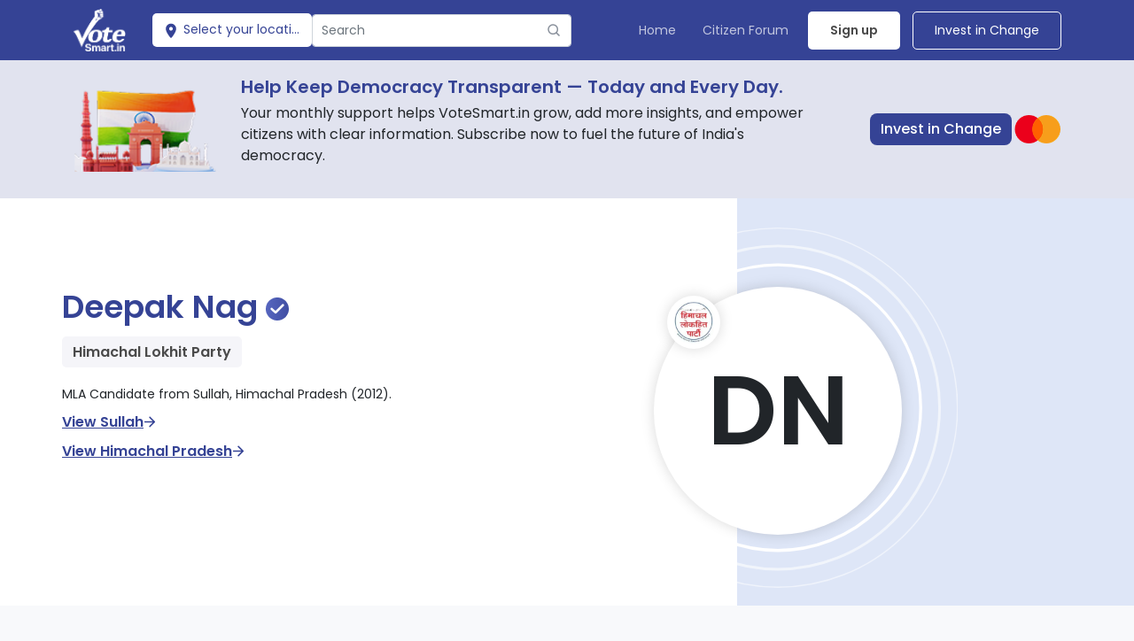

--- FILE ---
content_type: text/html; charset=UTF-8
request_url: https://votesmart.in/politician/deepak_nag
body_size: 48202
content:
<!DOCTYPE html>
<html lang="en">

<head>
    <title>Deepak Nag | Votesmart India Elections 2024</title>
    <meta charset="utf-8">
    <meta name="description" content="MLA Candidate from Sullah, Himachal Pradesh (2012).">
    <meta name="viewport" content="width=device-width, initial-scale=1.0, maximum-scale=1.0, user-scalable=no" />
    <meta name="csrf-token" content="5XkHRvWDo63pdg2OmBokVCzKDTxGzVs5hqIP0oF1" />
    <meta name="_token" content="5XkHRvWDo63pdg2OmBokVCzKDTxGzVs5hqIP0oF1" />
    <meta name="google-site-verification" content="Y_a0qYd--emXLxwahVr_BKpAvxo0xBVwlT616gZqJsY" />
    <meta http-equiv="X-UA-Compatible" content="IE=edge,chrome=IE8">

    <meta http-equiv="Cache-Control" content="public, max-age=86400">
    <meta name="DC.title" content="Votesmart India">
    <meta property="og:title" content="Votesmart India">
    <meta property="og:type" content="website">
    <meta property="og:url" content="https://votesmart.in">
    <meta property="og:image" content="https://votesmart.in/images/favicon.png">
    <meta property="og:image:type" content="image/png">

    <meta property="og:site_name" content="Votesmart India">
    <meta property="og:description" content="MLA Candidate from Sullah, Himachal Pradesh (2012).">

    <link rel="canonical" href="https://votesmart.in/politician/deepak_nag" />
    <!-- Favicons -->
    <link href="https://votesmart.in/images/favicon.png" rel="icon">
    <link href="https://votesmart.in/images/apple-touch-icon.png" rel="apple-touch-icon">
    
    <link rel="stylesheet" href="https://votesmart.in/css/bootstrap.min.css" type="text/css">
    <link rel="stylesheet" href="https://votesmart.in/css/style.css" type="text/css" media="all">
    <link rel="stylesheet" href="https://votesmart.in/assets/vendor/libs/intlTel/intlTelInput.css" type="text/css">

    <!-- css -->
        
    <style>
        body {
            font-family: 'Poppins', sans-serif !important;
        }

        .circle-image {
            width: 40px !important;
            height: 40px;
            object-fit: cover;
            object-position: center;
            background: #f5f5f5;
        }

        .ring-outer {
            height: 100vh;
            display: flex;
            justify-content: center;
            align-items: center;
            position: fixed;
            z-index: 999999;
            width: 100%;
        }

        .ring {
            width: 120px;
            height: 120px;
            display: flex;
            align-items: center;
            justify-content: center;
            position: fixed;
            z-index: 9999999999;
            background: #fff;
            border-radius: 100%;
        }

        .ring-outer.spinner-box:after {
            content: " ";
            background: #000;
            position: absolute;
            top: 0;
            left: 0;
            width: 100%;
            height: 100%;
            z-index: 9999;
            opacity: 0.6;
        }

        .ring::before {
            content: '';
            width: 120px;
            height: 120px;
            position: absolute;
            top: 0;
            left: 0;
            border-radius: 50%;
            animation: ring 1s linear infinite;
        }

        @keyframes ring {
            0% {
                transform: rotate(0deg);
                box-shadow: 0px 5px 5px #ff2121;
            }

            /* 25%{
                transform: rotate(90deg);
                box-shadow: 0px 5px 5px #fffb21;
            } */
            50% {
                transform: rotate(180deg);
                box-shadow: 0px 5px 5px #21c0ff;
            }

            75% {
                transform: rotate(270deg);
                box-shadow: 0px 5px 5px #bc21ff;
            }

            100% {
                transform: rotate(360deg);
                box-shadow: 0px 5px 5px #ff2121;
            }
        }

        a.closebtn {
            display: none;
        }

        .footer-bottom {
            padding-bottom: 40px;
        }

        .banner-title {
            color: #354395;
            font-weight: 600;
            font-style: 600;
            font-size: 20px;
            line-height: 100%;
            letter-spacing: 0%;
        }

        .banner-text {
            font-family: Poppins;
            font-weight: 400;
            font-style: Regular;
            font-size: 11.96px;
            line-height: 100%;
            letter-spacing: 0%;

        }

        .banner-image img {
            width: 100%;
        }

        .banner-content p {
            font-size: 16px;
            line-height: 24px;
        }

        .donation-banner {
            padding: 20px 0;
            background: #E1E3EF;
        }

        a.btn.donate-btn {
            background: #354395;
            color: #fff;
            border: 0;
            border-radius: 8px;
            font-size: 16px;
            font-weight: 500;
        }

        .donate-login-btn{
            color: #fff !important;
            border-color: #fff !important;
        }

        img.payment-icon {
            width: 56px;
            height: auto;
            object-fit: contain;
            object-position: center;
        }

        @media (max-width: 767px) {
            .banner-image img {
                width: 100%;
                max-width: 180px;
                margin: 0 auto;
            }

            .banner-content {
                text-align: center;
            }

            .banner-content p {
                font-size: 13px;
                line-height: 20px;
            }

            .banner-image {
                text-align: center;
                padding-bottom: 20px;
            }

            button.btn.donate-btn {
                font-size: 13px;
            }
        }
    </style>
    

    <link rel="preload" as="image" href="https://images.royoorders.com/insecure/fit/300/400/ce/0/plain/@webp">
    <!-- <script src="https://votesmart.in/assets/vendor/libs/swiper/swiper-bundle.min.js"></script> -->


        <script type="application/ld+json">
{
  "@context": "https://schema.org",
  "@type": "Person",
  "name": "Deepak Nag",
  "jobTitle":"Member of the Legislative Assembly",
  "image": "https://images.royoorders.com/insecure/fit/300/400/ce/0/plain/@webp",
  "url": "https://votesmart.in/politician/deepak_nag",
  "description": "MLA Candidate from Sullah, Himachal Pradesh (2012).",
  "memberOf": {
    "@type": "PoliticalParty",
    "name": "Himachal Lokhit Party"
  }  
}
</script>
    <style>
        .predictionContainer .hidePredictionItem {
            display: none!important;
        }
    </style>

    <!-- Google Tag Manager -->
    <script>
        (function(w, d, s, l, i) {
            w[l] = w[l] || [];
            w[l].push({
                'gtm.start': new Date().getTime(),
                event: 'gtm.js'
            });
            var f = d.getElementsByTagName(s)[0],
                j = d.createElement(s),
                dl = l != 'dataLayer' ? '&l=' + l : '';
            j.async = true;
            j.src =
                'https://www.googletagmanager.com/gtm.js?id=' + i + dl;
            f.parentNode.insertBefore(j, f);
        })(window, document, 'script', 'dataLayer', 'GTM-NW8GWMF');
    </script>
    <!-- End Google Tag Manager -->
    <link rel="stylesheet" href="https://votesmart.in/assets/vendor/libs/swiper/swiper-bundle.min.css" type="text/css">
        <!-- Google tag (gtag.js) --> 
    <script async src="https://www.googletagmanager.com/gtag/js?id=G-F8DC5MQDC5"></script> 
    <script>   
        window.dataLayer = window.dataLayer || [];  
        function gtag(){dataLayer.push(arguments);}   
        gtag('js', new Date());   
        
        gtag('config', 'G-F8DC5MQDC5'); 
    </script>
    </head>


<div class="ring-outer spinner-box" ">
        <div class="ring">
            <svg xmlns="http://www.w3.org/2000/svg" width="65" height="52" viewBox="0 0 65 52" fill="none">
			  <path d="M64.2921 31.3373C64.2526 31.5449 64.2132 31.7524 64.1738 31.9599C64.1048 32.2762 64.0358 32.5924 63.9668 32.9087C63.9471 33.0075 63.9175 33.1162 63.8781 33.2348C63.8091 33.2447 63.7302 33.2545 63.6612 33.2545C61.6899 33.2545 59.7185 33.2644 57.7373 33.2644C56.584 33.2644 55.4209 33.2743 54.2677 33.2842C54.1888 33.2842 54.11 33.304 54.041 33.3138C53.903 34.0451 53.8241 34.7468 53.8438 35.4682C53.8537 35.8932 53.8833 36.3181 54.0213 36.7233C54.2677 37.4546 54.731 37.9685 55.4899 38.1859C56.1898 38.3835 56.8995 38.4132 57.619 38.3243C58.102 38.265 58.5653 38.1365 58.999 37.9191C59.5805 37.6226 60.0339 37.1779 60.3493 36.6047C60.3789 36.5454 60.4183 36.4861 60.4578 36.4169C60.8028 36.4169 61.1379 36.4169 61.4927 36.4169C61.5893 36.4169 61.652 36.4169 61.7391 36.4071C62.232 36.4071 62.7051 36.4071 63.2078 36.4071C63.1684 36.5158 63.1487 36.6146 63.1092 36.7134C62.7248 37.6226 62.1236 38.3737 61.3744 39.0061C60.921 39.3916 60.4183 39.6979 59.8762 39.9647C59.3637 40.2217 58.8314 40.3996 58.2893 40.5577C57.964 40.6565 57.619 40.7059 57.274 40.7652C56.3376 40.9233 55.3914 40.9332 54.455 40.8838C53.9523 40.8641 53.4594 40.8048 52.9666 40.696C52.0893 40.5083 51.2416 40.2118 50.5024 39.6782C49.7927 39.1643 49.2506 38.5021 48.9154 37.6819C48.6296 36.9901 48.5113 36.2588 48.5014 35.5176C48.5014 34.9803 48.5292 34.4458 48.594 33.9115C48.7436 32.6776 49.2617 31.2105 49.8321 30.191C50.3545 29.2521 51.0051 28.422 51.8133 27.7204C52.3752 27.2361 52.9863 26.8309 53.6368 26.4949C54.0903 26.2676 54.5732 26.0799 55.0562 25.9316C55.9825 25.655 56.8905 25.5471 57.8457 25.4573C58.7625 25.4573 59.7435 25.4758 60.6352 25.7142C61.7983 26.0305 62.7938 26.5938 63.4838 27.6215C63.7302 27.9971 63.9274 28.4022 64.0358 28.847C64.0949 29.1039 64.1541 29.3707 64.2132 29.6277C64.2329 29.6968 64.2526 29.7561 64.2822 29.8253C64.2921 30.3194 64.2921 30.8333 64.2921 31.3373ZM59.2158 31.2484C59.2454 31.1792 59.2749 31.1298 59.2848 31.0705C59.3144 30.9519 59.3341 30.8235 59.3538 30.695C59.5214 29.9933 59.6199 29.2818 59.4622 28.5604C59.3735 28.1552 59.1961 27.8192 58.8314 27.6215C58.3176 27.3354 57.4817 27.3378 56.9586 27.6215C56.3573 27.9477 55.8941 28.4022 55.5195 28.9754C55.1548 29.5387 54.8887 30.1514 54.662 30.774C54.6028 30.9223 54.5634 31.0804 54.5042 31.2682C56.0912 31.2583 57.6486 31.2583 59.2158 31.2484Z" fill="#354395"/>
			  <path d="M19.1282 35.0136C19.1183 34.4997 19.1577 33.9859 19.2464 33.472C19.3549 32.7901 19.5422 32.1181 19.7886 31.4856C20.3208 30.1416 21.1291 28.9853 22.2035 28.0267C22.923 27.3942 23.7214 26.8902 24.5987 26.4949C25.1408 26.2479 25.7027 26.0601 26.2842 25.9119C26.7376 25.8032 27.191 25.7142 27.6543 25.6549C28.571 25.5264 29.4975 25.5462 30.4142 25.5956C30.8085 25.6253 31.2028 25.7142 31.597 25.7933C32.1589 25.902 32.6912 26.0898 33.2136 26.3368C34.2584 26.8309 35.0864 27.5524 35.6581 28.5604C35.934 29.0446 36.1213 29.5684 36.2495 30.1119C36.4269 30.863 36.4466 31.6239 36.3776 32.3849C36.3283 32.968 36.21 33.5411 36.0523 34.1044C35.8355 34.8852 35.5299 35.6263 35.1159 36.328C34.5541 37.2866 33.8345 38.1266 32.9573 38.8184C32.3264 39.3224 31.6365 39.7375 30.9071 40.0636C30.3649 40.3106 29.8031 40.4984 29.2216 40.6466C28.7681 40.7554 28.3147 40.8344 27.8515 40.9036C26.9643 41.0321 26.0674 41.0024 25.1704 40.9629C24.7466 40.9431 24.3227 40.8443 23.8989 40.7652C23.4257 40.6763 22.9625 40.5281 22.5189 40.3304C21.4938 39.8857 20.6363 39.2334 20.0251 38.2748C19.7196 37.7906 19.4929 37.2767 19.3549 36.7233C19.2957 36.4861 19.2563 36.2391 19.207 36.0019C19.1578 35.7647 19.1282 35.2422 19.1282 35.0136ZM24.4508 37.2866C24.5198 37.5534 24.6283 37.8005 24.786 38.0377C25.0521 38.433 25.4267 38.6504 25.8801 38.769C26.2349 38.8579 26.5898 38.8283 26.9545 38.8184C27.3586 38.8085 27.7332 38.6899 28.0782 38.512C28.6301 38.2353 29.0441 37.8104 29.3891 37.3064C29.8524 36.6344 30.1579 35.8833 30.3847 35.1125C30.5719 34.4701 30.7198 33.8178 30.8578 33.1656C30.9465 32.7407 30.9859 32.3058 31.0549 31.871C31.1436 31.3275 31.1831 30.7938 31.1535 30.2503C31.1239 29.6969 31.0451 29.1533 30.7789 28.6592C30.5227 28.175 30.1087 27.8686 29.5764 27.7599C29.1624 27.6709 28.7484 27.6709 28.3147 27.7302C27.7529 27.8192 27.2699 28.0267 26.8362 28.3726C26.3631 28.7481 26.0279 29.2423 25.7125 29.7463C25.6337 29.8649 25.6041 30.0131 25.545 30.1515C25.4365 30.4183 25.3084 30.6752 25.2098 30.9421C24.5663 32.7537 23.9209 35.3658 24.4508 37.2866Z" fill="#354395"/>
			  <path d="M45.2093 36.5059C45.9626 36.5333 46.8845 36.4762 47.8903 36.4762C47.8115 36.7035 47.7523 36.9209 47.6636 37.1285C47.4566 37.5929 47.2299 38.0574 46.9441 38.4824C46.4808 39.1445 45.919 39.6979 45.2191 40.1031C43.994 40.805 42.4988 41.0569 41.099 40.953C40.4583 40.9036 39.8275 40.8245 39.2262 40.5775C38.5954 40.3205 38.0532 39.9351 37.6984 39.3224C37.5407 39.0457 37.4323 38.7393 37.3534 38.4231C37.2647 38.0574 37.2647 37.6918 37.2548 37.3261C37.2548 36.8913 37.2943 36.4663 37.383 36.0414C37.4815 35.5769 37.5604 35.1124 37.6688 34.6578C37.7674 34.2428 37.8857 33.8277 37.9941 33.4127C38.1321 32.8988 38.2602 32.375 38.3884 31.8611C38.521 31.3956 38.538 31.3062 38.5954 30.9322C38.6348 30.6752 38.6841 30.4084 38.7136 30.1317C38.7432 29.8648 38.7728 29.598 38.7728 29.3312C38.7728 29.0347 38.6151 28.8173 38.2504 28.7481C37.8364 28.6592 37.4323 28.6394 37.0084 28.6394C36.7226 28.6394 36.4269 28.6394 36.141 28.6394C36.072 28.6394 36.003 28.6394 35.9242 28.6394C36.072 27.8587 36.2199 27.1076 36.3677 26.3467C36.5944 26.3368 36.8113 26.317 37.0183 26.3072C37.5998 26.2676 38.1715 26.149 38.7235 25.9316C39.4923 25.6253 40.1429 25.1509 40.685 24.5283C41.1778 23.9749 41.5524 23.3424 41.8777 22.6704C42.8929 22.6704 43.9082 22.6704 44.9629 22.6704C44.746 23.8069 44.5292 24.9335 44.3025 26.0799C45.8697 26.0799 47.3975 26.0799 48.9647 26.0799C48.7873 26.9693 48.6197 27.8291 48.4522 28.6987C48.3733 28.7086 48.3142 28.7086 48.255 28.7185C47.6538 28.7284 47.0427 28.7284 46.4414 28.7284C45.6134 28.7382 44.7953 28.7382 43.9673 28.7481C43.9082 28.7481 43.849 28.758 43.78 28.758C43.6815 29.2818 43.5928 29.7957 43.4942 30.3096C43.4351 30.6357 43.3562 30.9618 43.2971 31.278C43.1886 31.8216 43.0999 32.3552 42.9915 32.8988C42.9225 33.2447 42.8437 33.5905 42.7747 33.9364C42.6564 34.5887 42.4987 35.231 42.4789 35.903C42.4691 36.2193 42.4297 36.5355 42.4494 36.8518C42.4592 37.0889 42.4888 37.3261 42.5972 37.5534C42.7254 37.8202 42.9422 37.9586 43.2182 37.9981C44.0745 38.1337 45.0091 37.2885 45.2093 36.5059Z" fill="#354395"/>
			  <path d="M10.7893 46.8232C10.878 46.8232 10.9667 46.8232 11.085 46.8232C11.016 46.6651 10.9667 46.5267 10.9076 46.3983C10.5724 45.6077 10.2472 44.8171 9.91202 44.0364C9.32534 42.6709 8.73317 41.3068 8.1378 39.945C7.90123 39.4114 7.66467 38.8777 7.42811 38.344C7.15211 37.7313 6.89584 37.1087 6.60999 36.496C6.38328 36.0019 6.15658 35.5078 5.92001 35.0136C5.65388 34.4602 5.38774 33.9068 5.1019 33.3534C4.83576 32.8395 4.56963 32.3355 4.28378 31.8414C3.97822 31.3176 3.6628 30.7938 3.33753 30.2799C2.99254 29.7364 2.60812 29.2225 2.17442 28.7383C1.87872 28.4023 1.51401 28.1651 1.10988 27.9773C1.02117 27.9378 0.942318 27.8884 0.84375 27.8291C1.14931 27.6611 1.43516 27.503 1.72101 27.3646C2.12514 27.167 2.53912 26.999 2.94325 26.8112C3.57409 26.5246 4.22464 26.3072 4.88505 26.1293C5.56517 25.9514 6.25514 25.8625 6.95498 25.9415C7.23097 25.9712 7.41825 26.0997 7.53653 26.3566C7.72381 26.7717 7.94066 27.1867 8.12794 27.6018C8.40393 28.1947 8.67006 28.7877 8.9362 29.3806C9.12348 29.8056 9.32061 30.2207 9.50789 30.6456C9.74446 31.1891 9.97116 31.7327 10.1979 32.2663C10.3457 32.6221 10.4936 32.9779 10.6316 33.3435C10.8287 33.8772 11.0258 34.4108 11.2131 34.9445C11.3511 35.32 11.4694 35.7054 11.6074 36.1205C11.7355 35.8537 11.844 35.6165 11.9524 35.3793C12.1495 34.9346 12.3467 34.4899 12.5339 34.055C12.7705 33.5214 12.9972 32.9877 13.2338 32.4541C13.4112 32.0489 13.6083 31.6338 13.7956 31.2287C14.0322 30.7148 14.2687 30.191 14.5053 29.6771C14.732 29.1929 14.9784 28.7086 15.215 28.2244C15.4811 27.7006 15.7473 27.1768 16.0134 26.6531C16.8796 24.9804 16.9857 24.8446 17.1568 24.5382C18.1534 22.7539 19.147 20.9683 20.1927 19.2116C20.5968 18.5494 21.0009 17.8774 21.4051 17.2252C21.8092 16.5828 22.2133 15.9503 22.6273 15.3179C23.0512 14.6854 23.475 14.0529 23.9186 13.4303C24.5297 12.5804 25.1507 11.7503 25.7815 10.9202C26.1856 10.3964 26.6095 9.8825 27.053 9.33897C27.0235 7.70836 26.9939 6.0481 26.9742 4.37796C27.1516 4.36808 27.2797 4.2989 27.3586 4.12102C27.1531 4.09159 26.9643 3.98254 26.9643 3.7356C26.9643 3.55771 26.9643 3.37983 26.9939 3.21183C27.0333 2.93512 27.2403 2.78688 27.467 2.68806C28.1471 2.3817 28.8273 2.09511 29.5074 1.80852C30.0889 1.56145 30.6803 1.31439 31.2619 1.06733C31.3605 1.0278 31.4689 1.00803 31.5675 0.998152C31.7153 0.98827 31.8139 1.08709 31.8829 1.20568C32.0504 1.47251 32.218 1.73934 32.3757 2.01605C32.701 2.56947 33.0263 3.13277 33.3417 3.68619C33.5487 4.04196 33.7557 4.39773 33.9627 4.7535C34.012 4.83255 34.0218 4.93138 34.0415 5.02032C33.7852 5.36621 33.4501 5.50456 33.0756 5.54409C32.5039 5.60339 32.0209 5.40574 31.6365 4.98079C31.4492 4.77326 31.2816 4.54596 31.1042 4.32855C31.0746 4.28902 31.045 4.24949 31.0155 4.21984C30.8676 4.22972 30.3846 4.47679 29.9411 4.76338C29.9608 4.81279 29.9805 4.87209 30.0101 4.93138C30.3354 5.4848 30.5818 6.06786 30.7395 6.69046C30.9268 7.43165 30.9465 8.18272 30.8676 8.94367C30.8183 9.38838 30.7395 9.82321 30.6212 10.2482C30.5325 10.5743 30.4536 10.9004 30.3551 11.2759C30.7296 10.9399 31.0352 10.6039 31.3605 10.2778C31.6857 9.95168 32.011 9.62556 32.356 9.27967C32.494 9.51685 32.6221 9.73427 32.7503 9.95168C32.9631 10.348 33.1804 11.1959 33.7754 11.0289C34.2189 10.9103 34.6724 10.8115 35.1258 10.7126C35.4806 10.6336 35.8453 10.5743 36.2002 10.5051C36.2692 10.4952 36.3382 10.4952 36.4367 10.4952C36.1312 10.9399 35.865 11.3846 35.4313 11.6712C35.1356 11.8689 34.8202 12.0369 34.5146 12.2148C33.874 12.5804 33.2333 12.9461 32.5827 13.3216C32.3856 13.4303 32.1983 13.539 32.0012 13.6477C31.6956 13.8157 31.4689 14.0727 31.252 14.3395C30.5226 15.2092 29.7834 16.0887 29.0737 16.9781C28.4034 17.8083 27.7529 18.6581 27.1122 19.5179C26.4419 20.4172 25.7815 21.3165 25.131 22.2257C24.51 23.0954 23.889 23.965 23.2779 24.8446C22.8836 25.4079 22.509 25.9811 22.1246 26.5444C21.6318 27.2954 21.1389 28.0366 20.656 28.7976C20.104 29.6573 19.5717 30.527 19.0394 31.3967C18.5466 32.207 18.0538 33.0075 17.5806 33.8278C17.1272 34.5986 16.6935 35.3793 16.25 36.16C13.8102 40.5086 15.212 37.9013 13.1943 42.0697C12.9578 42.5639 12.7212 43.058 12.4945 43.5521C12.2579 44.0759 12.0312 44.5997 11.8045 45.1333C11.6074 45.5879 11.4201 46.0326 11.223 46.4872C11.1836 46.586 11.1441 46.6947 11.0948 46.8232C11.1934 46.8232 11.2723 46.8232 11.3413 46.8232C18.2083 46.8232 -3.30921 46.8232 10.7893 46.8232ZM30.2269 13.1734C30.2269 13.1635 30.2269 13.1437 30.2269 13.1338C30.0002 12.9955 29.7735 12.867 29.5567 12.699C29.3497 12.5409 29.1723 12.3531 28.985 12.1752C28.7977 11.9974 28.6893 11.7503 28.4823 11.523C28.4823 11.6317 28.4724 11.691 28.4823 11.7404C28.5316 11.9479 28.5808 12.1555 28.64 12.3531C28.7188 12.6298 28.6794 12.8967 28.5217 13.1437C28.3443 13.4105 28.1866 13.6774 28.019 13.9442C27.9401 14.0727 27.8711 14.2011 27.9204 14.3593C28.0683 14.3197 28.1964 14.2506 28.295 14.132C28.3936 14.0134 28.502 13.9047 28.6104 13.796C28.7681 13.628 28.916 13.4501 29.123 13.3414C29.3792 13.1931 29.6552 13.1734 29.9411 13.1734C30.0298 13.1734 30.1284 13.1734 30.2269 13.1734Z" fill="#354395"/>
			  <path d="M34.6921 0C35.2638 0.434829 35.5792 1.04754 35.7665 1.72943C35.8256 1.92708 35.7271 2.0852 35.5398 2.17415C34.9385 2.45086 34.3373 2.73745 33.7458 3.02404C33.667 3.06357 33.5881 3.08333 33.4896 3.13275C33.1052 2.49039 32.7306 1.84802 32.3363 1.17602C32.5039 1.08707 32.6616 0.988248 32.8292 0.909188C33.3023 0.672009 33.7754 0.434829 34.2485 0.19765C34.357 0.138355 34.4654 0.0790598 34.5738 0.019765C34.6132 0 34.6527 0 34.6921 0Z" fill="#354395"/>
			  <path d="M37.1464 5.20804C37.176 5.27722 37.2253 5.33652 37.245 5.40569C37.3534 5.82076 37.452 6.23582 37.5505 6.65089C37.59 6.81889 37.6195 6.99677 37.6491 7.16478C37.6885 7.36242 37.5505 7.56996 37.3534 7.61937C36.7127 7.78737 36.0622 7.95537 35.4215 8.12337C34.9089 8.25185 34.4062 8.38032 33.8937 8.49891C33.7557 8.52856 33.6078 8.56809 33.4403 8.52856C33.391 8.3902 33.3417 8.25185 33.3121 8.11349C33.2333 7.80714 33.1643 7.50078 33.0953 7.19442C33.0756 7.11536 33.0558 7.04619 33.046 6.96713C33.0164 6.71018 33.046 6.65089 33.2924 6.55206C33.6867 6.39394 34.0908 6.25559 34.4949 6.10735C34.9188 5.95911 35.3426 5.81087 35.7566 5.65276C36.141 5.5144 36.5156 5.36616 36.9 5.23769C36.9591 5.20804 37.0478 5.21793 37.1464 5.20804Z" fill="#354395"/>
			  <path d="M33.7162 5.97888C33.9035 5.7417 34.0612 5.55393 34.2091 5.3464C34.4752 4.99063 34.3964 4.76333 34.2485 4.48662C34.0612 4.14073 33.874 3.80473 33.6867 3.44896C34.1007 3.26119 34.4851 3.07343 34.8793 2.88566C35.2638 2.70777 35.6482 2.52989 35.9932 2.36189C36.2002 2.37177 36.3086 2.46071 36.3973 2.58918C36.7324 3.04378 36.9394 3.54778 37.0774 4.09132C37.107 4.19015 37.1168 4.28897 37.1168 4.3878C37.1168 4.5558 37.0577 4.69415 36.8901 4.76333C36.6339 4.87204 36.3776 4.98074 36.1114 5.07957C35.7172 5.23769 35.313 5.38593 34.9188 5.54405C34.5639 5.6824 34.2091 5.83064 33.8444 5.96899C33.8345 5.97888 33.805 5.97888 33.7162 5.97888Z" fill="#354395"/>
			  <path d="M37.5013 8.1827C37.5801 8.73612 37.6787 9.3093 37.5801 9.88249C37.2943 10.0011 34.1499 10.4557 33.8247 10.426C33.5684 10.1691 33.4205 9.3686 33.5782 9.04248C33.7852 8.89424 34.0317 8.82506 34.2781 8.76577C34.5541 8.70647 34.8202 8.62741 35.0962 8.55824C35.52 8.45941 35.9439 8.36059 36.3677 8.25188C36.5747 8.20247 36.7916 8.13329 36.9986 8.08388C37.1563 8.05423 37.3238 7.99494 37.5013 8.1827Z" fill="#354395"/>
			  <path d="M19.1066 52.0001C21.4001 52.0001 22.7737 50.8912 22.7737 49.1458V49.1395C22.7737 47.7092 21.9168 46.9342 20.0139 46.5561L19.0499 46.3608C18.0039 46.1529 17.5377 45.8189 17.5377 45.2455V45.2392C17.5377 44.5902 18.1237 44.1429 19.1003 44.1366C20.0391 44.1366 20.6944 44.5713 20.789 45.2833L20.7953 45.3589H22.591L22.5847 45.2392C22.4965 43.6451 21.2048 42.5928 19.1003 42.5928C17.084 42.5928 15.6348 43.6892 15.6348 45.3526V45.3589C15.6348 46.7262 16.5421 47.5832 18.3379 47.9423L19.2956 48.1313C20.4235 48.3645 20.8709 48.6732 20.8709 49.2907V49.297C20.8709 49.9901 20.2093 50.4501 19.157 50.4501C18.1174 50.4501 17.3675 50.009 17.2478 49.3033L17.2352 49.234H15.4395L15.4458 49.3348C15.5529 51.0109 16.9454 52.0001 19.1066 52.0001Z" fill="#354395"/>
			  <path d="M23.7819 51.8426H25.6218V47.7659C25.6218 47.0035 26.0943 46.4742 26.7937 46.4742C27.4742 46.4742 27.8838 46.9027 27.8838 47.6273V51.8426H29.6544V47.7344C29.6544 46.9846 30.1143 46.4742 30.8137 46.4742C31.5258 46.4742 31.9164 46.9027 31.9164 47.684V51.8426H33.7563V47.224C33.7563 45.863 32.8679 44.9494 31.5447 44.9494C30.5554 44.9494 29.7489 45.4913 29.4464 46.3419H29.4086C29.1818 45.4534 28.495 44.9494 27.5499 44.9494C26.6425 44.9494 25.9368 45.4534 25.6596 46.2222H25.6218V45.088H23.7819V51.8426Z" fill="#354395"/>
			  <path d="M36.932 51.9497C37.8204 51.9497 38.5387 51.5276 38.9231 50.8344H38.9609V51.8426H40.8007V47.2114C40.8007 45.8504 39.6729 44.9494 37.9275 44.9494C36.1443 44.9494 35.0732 45.8441 34.9724 47.0917L34.9661 47.1673H36.6484L36.661 47.1106C36.7492 46.6758 37.1651 46.3545 37.8519 46.3545C38.5702 46.3545 38.9609 46.7262 38.9609 47.3248V47.7407L37.2911 47.8415C35.6151 47.9486 34.6636 48.6669 34.6636 49.8956V49.9082C34.6636 51.0991 35.5773 51.9497 36.932 51.9497ZM36.4846 49.8137V49.8011C36.4846 49.3222 36.8563 49.0198 37.5684 48.9757L38.9609 48.8875V49.3726C38.9609 50.0783 38.356 50.6076 37.5305 50.6076C36.8942 50.6076 36.4846 50.3115 36.4846 49.8137Z" fill="#354395"/>
			  <path d="M41.9916 51.8426H43.8315V48.0368C43.8315 47.0854 44.3608 46.5372 45.2681 46.5372C45.5327 46.5372 45.7848 46.575 45.936 46.638V45.0187C45.7974 44.9809 45.6084 44.9494 45.4067 44.9494C44.6065 44.9494 44.0331 45.4219 43.8378 46.2411H43.8V45.088H41.9916V51.8426Z" fill="#354395"/>
			  <path d="M49.3763 51.9812C49.7607 51.9812 50.0568 51.9434 50.2647 51.9119V50.5635C50.1513 50.5761 50.0316 50.595 49.8678 50.595C49.3133 50.595 49.0298 50.3808 49.0298 49.7507V46.4742H50.2647V45.088H49.0298V43.4371H47.171V45.088H46.2321V46.4742H47.171V49.9523C47.171 51.4015 47.8767 51.9812 49.3763 51.9812Z" fill="#354395"/>
			  <path d="M52.2369 51.9497C52.804 51.9497 53.2577 51.496 53.2577 50.929C53.2577 50.3556 52.804 49.9082 52.2369 49.9082C51.6636 49.9082 51.2162 50.3556 51.2162 50.929C51.2162 51.496 51.6636 51.9497 52.2369 51.9497Z" fill="#354395"/>
			  <path d="M55.3496 44.2185C55.9041 44.2185 56.3326 43.7837 56.3326 43.2607C56.3326 42.7377 55.9041 42.303 55.3496 42.303C54.7951 42.303 54.3667 42.7377 54.3667 43.2607C54.3667 43.7837 54.7951 44.2185 55.3496 44.2185ZM54.4297 51.8426H56.2695V45.088H54.4297V51.8426Z" fill="#354395"/>
			  <path d="M57.5045 51.8426H59.3444V47.9612C59.3444 47.0791 59.8674 46.4742 60.6928 46.4742C61.5182 46.4742 61.9341 46.9783 61.9341 47.8604V51.8426H63.774V47.4824C63.774 45.9008 62.9296 44.9494 61.4426 44.9494C60.4219 44.9494 59.7288 45.4219 59.3822 46.197H59.3444V45.088H57.5045V51.8426Z" fill="#354395"/>
			</svg>
        </div>
    </div>
<body>
    <!-- Google Tag Manager (noscript) -->
    <noscript><iframe src="https://www.googletagmanager.com/ns.html?id=GTM-NW8GWMF" height="0" width="0" style="display:none;visibility:hidden"></iframe></noscript>
    <!-- End Google Tag Manager (noscript) -->

    <!-- header -->
    <header class="site-header">
        <nav class="navbar logo-bar navbar-expand-lg">
            <div class="container">
                <div class="logo-bars">
                    <button class="navbar-toggler" type="button" data-bs-toggle="collapse" data-bs-target="#navbarSupportedContent" aria-controls="navbarSupportedContent" aria-expanded="false" aria-label="Toggle navigation">
                        <span class="navbar-toggler-icon openNav">
                            <img alt="logo" loading="lazy" src="https://images.royoorders.com/insecure/fit/500/500/ce/0/plain/https://votesmart.in/images/New_folder/toggle.png@webp">
                        </span>
                    </button>
                    <a class="navbar-brand logo" href="https://votesmart.in">
                        <img alt="logo" class="site-logo" loading="lazy" src="https://images.royoorders.com/insecure/fit/500/500/ce/0/plain/https://votesmart.in/images/latest-image/logo.svg@webp">
                    </a>
                </div>
                <div class="loca-search">
                    <a class="location-btn change_location" date-locationCount="0" data-modelType="1" href="javascript:void(0)">
                        <svg xmlns="http://www.w3.org/2000/svg" width="20" height="20" viewBox="0 0 20 20" fill="none">
                            <g clip-path="url(#clip0_7709_3289)">
                                <path d="M9.99935 1.66675C6.77435 1.66675 4.16602 4.27508 4.16602 7.50008C4.16602 10.9751 7.84935 15.7667 9.36602 17.5917C9.69935 17.9917 10.3077 17.9917 10.641 17.5917C12.1493 15.7667 15.8327 10.9751 15.8327 7.50008C15.8327 4.27508 13.2243 1.66675 9.99935 1.66675ZM9.99935 9.58341C8.84935 9.58341 7.91602 8.65008 7.91602 7.50008C7.91602 6.35008 8.84935 5.41675 9.99935 5.41675C11.1493 5.41675 12.0827 6.35008 12.0827 7.50008C12.0827 8.65008 11.1493 9.58341 9.99935 9.58341Z" fill="#354395" />
                            </g>
                            <defs>
                                <clipPath id="clip0_7709_3289">
                                    <rect width="20" height="20" fill="white" />
                                </clipPath>
                            </defs>
                        </svg>
                                                Select your location
                                                                        
                    </a>
                    <button class="btn-search"><img alt="search" loading="lazy" src="https://votesmart.in/images/New_folder/search.svg"></button>
                    <div class="input-box">
                        <button class="btn-searchClose">
                            <svg xmlns="http://www.w3.org/2000/svg" width="27" height="27" viewBox="0 0 27 27" fill="none">
                                <path d="M22.5 13.8087C22.5 14.2359 22.1826 14.5889 21.7707 14.6448L21.6563 14.6525L4.78125 14.6525C4.31526 14.6525 3.9375 14.2747 3.9375 13.8087C3.9375 13.3816 4.25492 13.0285 4.66676 12.9727L4.78125 12.965L21.6563 12.965C22.1222 12.965 22.5 13.3427 22.5 13.8087Z" fill="#212121"></path>
                                <path d="M12.1822 19.9885C12.5125 20.3173 12.5136 20.8515 12.1848 21.1817C11.8859 21.4819 11.4172 21.5101 11.0864 21.2658L10.9916 21.1843L4.18533 14.4073C3.88424 14.1075 3.85685 13.6371 4.10317 13.3063L4.18528 13.2115L10.9915 6.43339C11.3217 6.10457 11.8559 6.10568 12.1848 6.43587C12.4837 6.73603 12.51 7.20484 12.2642 7.53464L12.1823 7.62911L5.97676 13.8097L12.1822 19.9885Z" fill="#212121"></path>
                            </svg>
                        </button>
                        <input type="search" loading="lazy" class="form-control search" id="main_search_box" placeholder="Search">
                        <span>
                            <img alt="search" loading="lazy" src="https://votesmart.in/images/New_folder/search.svg">
                        </span>
                        <div class="list-box style-4" style="display:none;" id="search_box_main_div"> </div>
                    </div>
                                    </div>
                <div class="collapse navbar-collapse justify-content-end web-nav" id="navbarSupportedContent">
                    <a href="javascript:void(0)" class="closebtn closeNav">&times;</a>
                    <ul class="nav navbar-nav d-flex align-items-center ">
                        <li class="nav-item">
                            <a class="nav-link " aria-current="page" href="https://votesmart.in">Home</a>
                        </li>
                                                <li class="nav-item">
                            <a class="nav-link " href="https://votesmart.in/citizen-forum">Citizen Forum</a>
                        </li>
                        
                        
                                                <li class="nav-item">
                            <a class="nav-link signUp-btn" id="signup-pop-up-btn" data-toggle="modal" href="javascript:void(0)">Sign up</a>
                            <!-- href="#login_section" -->
                        </li>
                        <li class="nav-item d-none">
                            <a class="nav-link login-btn" id="login-pop-up-btn" data-toggle="modal" href="javascript:void(0)">Login</a>
                        </li>
                                                <li class="nav-item ">
                            <a class="nav-link login-btn donate-login-btn" id="login-pop-up-btn " data-toggle="modal" href="/donate">Invest in Change</a>
                        </li>
                                                                    </ul>
                </div>
            </div>
        </nav>
    </header>
        <div class="donation-banner">
        <div class="container">
            <div class="row align-items-center">
                <div class="col-md-2">
                    <div class="banner-image">
                        <!-- <img src="https://votesmart.in/images/latest-image/banner-bg.webp" alt="home-banner"> -->
                        <img src="https://votesmart.in/images/india-parliament.png" alt="Parliament illustration" class="img-fluid">
                    </div>
                </div>
                <div class="col-md-7">
                    <div class="banner-content">
                        <h2 class="banner-title">Help Keep Democracy Transparent — Today and Every Day.</h2>
                        <p class="banner-text">Your monthly support helps VoteSmart.in grow, add more insights, and empower citizens with clear information. Subscribe now to fuel the future of India's democracy.</p>
                    </div>
                </div>
                <div class="col-md-3 text-end">
                    <div class="banner-cta d-flex align-items-center justify-content-end gap-3">
                        <a href="/donate" class="btn donate-btn">Invest in Change</a>
                        <div class="payment-icons">
                            <img src="https://votesmart.in/images/cards.png" alt="UPI" class="payment-icon img-fluid">
                            <!-- <img src="https://votesmart.in/images/mastercard.png" alt="Mastercard" class="payment-icon"> -->
                        </div>
                    </div>
                </div>
            </div>
        </div>
    </div>
        <input type="hidden" id="user_journey_id" value="17846323">
    <input type="hidden" id="user_id" value="16587708">
    <input type="hidden" id="language_id" value="1">
    <input type="hidden" id="isUserActive" value="0">
    
    

    <input type="hidden" id="user_journey_id" value="17846323">
    <input type="hidden" id="user_id" value="16587708">
    <input type="hidden" id="language_id" value="1">

    <div class="ring-outer spinner-box" ">
        <div class="ring">
            <svg xmlns="http://www.w3.org/2000/svg" width="65" height="52" viewBox="0 0 65 52" fill="none">
			  <path d="M64.2921 31.3373C64.2526 31.5449 64.2132 31.7524 64.1738 31.9599C64.1048 32.2762 64.0358 32.5924 63.9668 32.9087C63.9471 33.0075 63.9175 33.1162 63.8781 33.2348C63.8091 33.2447 63.7302 33.2545 63.6612 33.2545C61.6899 33.2545 59.7185 33.2644 57.7373 33.2644C56.584 33.2644 55.4209 33.2743 54.2677 33.2842C54.1888 33.2842 54.11 33.304 54.041 33.3138C53.903 34.0451 53.8241 34.7468 53.8438 35.4682C53.8537 35.8932 53.8833 36.3181 54.0213 36.7233C54.2677 37.4546 54.731 37.9685 55.4899 38.1859C56.1898 38.3835 56.8995 38.4132 57.619 38.3243C58.102 38.265 58.5653 38.1365 58.999 37.9191C59.5805 37.6226 60.0339 37.1779 60.3493 36.6047C60.3789 36.5454 60.4183 36.4861 60.4578 36.4169C60.8028 36.4169 61.1379 36.4169 61.4927 36.4169C61.5893 36.4169 61.652 36.4169 61.7391 36.4071C62.232 36.4071 62.7051 36.4071 63.2078 36.4071C63.1684 36.5158 63.1487 36.6146 63.1092 36.7134C62.7248 37.6226 62.1236 38.3737 61.3744 39.0061C60.921 39.3916 60.4183 39.6979 59.8762 39.9647C59.3637 40.2217 58.8314 40.3996 58.2893 40.5577C57.964 40.6565 57.619 40.7059 57.274 40.7652C56.3376 40.9233 55.3914 40.9332 54.455 40.8838C53.9523 40.8641 53.4594 40.8048 52.9666 40.696C52.0893 40.5083 51.2416 40.2118 50.5024 39.6782C49.7927 39.1643 49.2506 38.5021 48.9154 37.6819C48.6296 36.9901 48.5113 36.2588 48.5014 35.5176C48.5014 34.9803 48.5292 34.4458 48.594 33.9115C48.7436 32.6776 49.2617 31.2105 49.8321 30.191C50.3545 29.2521 51.0051 28.422 51.8133 27.7204C52.3752 27.2361 52.9863 26.8309 53.6368 26.4949C54.0903 26.2676 54.5732 26.0799 55.0562 25.9316C55.9825 25.655 56.8905 25.5471 57.8457 25.4573C58.7625 25.4573 59.7435 25.4758 60.6352 25.7142C61.7983 26.0305 62.7938 26.5938 63.4838 27.6215C63.7302 27.9971 63.9274 28.4022 64.0358 28.847C64.0949 29.1039 64.1541 29.3707 64.2132 29.6277C64.2329 29.6968 64.2526 29.7561 64.2822 29.8253C64.2921 30.3194 64.2921 30.8333 64.2921 31.3373ZM59.2158 31.2484C59.2454 31.1792 59.2749 31.1298 59.2848 31.0705C59.3144 30.9519 59.3341 30.8235 59.3538 30.695C59.5214 29.9933 59.6199 29.2818 59.4622 28.5604C59.3735 28.1552 59.1961 27.8192 58.8314 27.6215C58.3176 27.3354 57.4817 27.3378 56.9586 27.6215C56.3573 27.9477 55.8941 28.4022 55.5195 28.9754C55.1548 29.5387 54.8887 30.1514 54.662 30.774C54.6028 30.9223 54.5634 31.0804 54.5042 31.2682C56.0912 31.2583 57.6486 31.2583 59.2158 31.2484Z" fill="#354395"/>
			  <path d="M19.1282 35.0136C19.1183 34.4997 19.1577 33.9859 19.2464 33.472C19.3549 32.7901 19.5422 32.1181 19.7886 31.4856C20.3208 30.1416 21.1291 28.9853 22.2035 28.0267C22.923 27.3942 23.7214 26.8902 24.5987 26.4949C25.1408 26.2479 25.7027 26.0601 26.2842 25.9119C26.7376 25.8032 27.191 25.7142 27.6543 25.6549C28.571 25.5264 29.4975 25.5462 30.4142 25.5956C30.8085 25.6253 31.2028 25.7142 31.597 25.7933C32.1589 25.902 32.6912 26.0898 33.2136 26.3368C34.2584 26.8309 35.0864 27.5524 35.6581 28.5604C35.934 29.0446 36.1213 29.5684 36.2495 30.1119C36.4269 30.863 36.4466 31.6239 36.3776 32.3849C36.3283 32.968 36.21 33.5411 36.0523 34.1044C35.8355 34.8852 35.5299 35.6263 35.1159 36.328C34.5541 37.2866 33.8345 38.1266 32.9573 38.8184C32.3264 39.3224 31.6365 39.7375 30.9071 40.0636C30.3649 40.3106 29.8031 40.4984 29.2216 40.6466C28.7681 40.7554 28.3147 40.8344 27.8515 40.9036C26.9643 41.0321 26.0674 41.0024 25.1704 40.9629C24.7466 40.9431 24.3227 40.8443 23.8989 40.7652C23.4257 40.6763 22.9625 40.5281 22.5189 40.3304C21.4938 39.8857 20.6363 39.2334 20.0251 38.2748C19.7196 37.7906 19.4929 37.2767 19.3549 36.7233C19.2957 36.4861 19.2563 36.2391 19.207 36.0019C19.1578 35.7647 19.1282 35.2422 19.1282 35.0136ZM24.4508 37.2866C24.5198 37.5534 24.6283 37.8005 24.786 38.0377C25.0521 38.433 25.4267 38.6504 25.8801 38.769C26.2349 38.8579 26.5898 38.8283 26.9545 38.8184C27.3586 38.8085 27.7332 38.6899 28.0782 38.512C28.6301 38.2353 29.0441 37.8104 29.3891 37.3064C29.8524 36.6344 30.1579 35.8833 30.3847 35.1125C30.5719 34.4701 30.7198 33.8178 30.8578 33.1656C30.9465 32.7407 30.9859 32.3058 31.0549 31.871C31.1436 31.3275 31.1831 30.7938 31.1535 30.2503C31.1239 29.6969 31.0451 29.1533 30.7789 28.6592C30.5227 28.175 30.1087 27.8686 29.5764 27.7599C29.1624 27.6709 28.7484 27.6709 28.3147 27.7302C27.7529 27.8192 27.2699 28.0267 26.8362 28.3726C26.3631 28.7481 26.0279 29.2423 25.7125 29.7463C25.6337 29.8649 25.6041 30.0131 25.545 30.1515C25.4365 30.4183 25.3084 30.6752 25.2098 30.9421C24.5663 32.7537 23.9209 35.3658 24.4508 37.2866Z" fill="#354395"/>
			  <path d="M45.2093 36.5059C45.9626 36.5333 46.8845 36.4762 47.8903 36.4762C47.8115 36.7035 47.7523 36.9209 47.6636 37.1285C47.4566 37.5929 47.2299 38.0574 46.9441 38.4824C46.4808 39.1445 45.919 39.6979 45.2191 40.1031C43.994 40.805 42.4988 41.0569 41.099 40.953C40.4583 40.9036 39.8275 40.8245 39.2262 40.5775C38.5954 40.3205 38.0532 39.9351 37.6984 39.3224C37.5407 39.0457 37.4323 38.7393 37.3534 38.4231C37.2647 38.0574 37.2647 37.6918 37.2548 37.3261C37.2548 36.8913 37.2943 36.4663 37.383 36.0414C37.4815 35.5769 37.5604 35.1124 37.6688 34.6578C37.7674 34.2428 37.8857 33.8277 37.9941 33.4127C38.1321 32.8988 38.2602 32.375 38.3884 31.8611C38.521 31.3956 38.538 31.3062 38.5954 30.9322C38.6348 30.6752 38.6841 30.4084 38.7136 30.1317C38.7432 29.8648 38.7728 29.598 38.7728 29.3312C38.7728 29.0347 38.6151 28.8173 38.2504 28.7481C37.8364 28.6592 37.4323 28.6394 37.0084 28.6394C36.7226 28.6394 36.4269 28.6394 36.141 28.6394C36.072 28.6394 36.003 28.6394 35.9242 28.6394C36.072 27.8587 36.2199 27.1076 36.3677 26.3467C36.5944 26.3368 36.8113 26.317 37.0183 26.3072C37.5998 26.2676 38.1715 26.149 38.7235 25.9316C39.4923 25.6253 40.1429 25.1509 40.685 24.5283C41.1778 23.9749 41.5524 23.3424 41.8777 22.6704C42.8929 22.6704 43.9082 22.6704 44.9629 22.6704C44.746 23.8069 44.5292 24.9335 44.3025 26.0799C45.8697 26.0799 47.3975 26.0799 48.9647 26.0799C48.7873 26.9693 48.6197 27.8291 48.4522 28.6987C48.3733 28.7086 48.3142 28.7086 48.255 28.7185C47.6538 28.7284 47.0427 28.7284 46.4414 28.7284C45.6134 28.7382 44.7953 28.7382 43.9673 28.7481C43.9082 28.7481 43.849 28.758 43.78 28.758C43.6815 29.2818 43.5928 29.7957 43.4942 30.3096C43.4351 30.6357 43.3562 30.9618 43.2971 31.278C43.1886 31.8216 43.0999 32.3552 42.9915 32.8988C42.9225 33.2447 42.8437 33.5905 42.7747 33.9364C42.6564 34.5887 42.4987 35.231 42.4789 35.903C42.4691 36.2193 42.4297 36.5355 42.4494 36.8518C42.4592 37.0889 42.4888 37.3261 42.5972 37.5534C42.7254 37.8202 42.9422 37.9586 43.2182 37.9981C44.0745 38.1337 45.0091 37.2885 45.2093 36.5059Z" fill="#354395"/>
			  <path d="M10.7893 46.8232C10.878 46.8232 10.9667 46.8232 11.085 46.8232C11.016 46.6651 10.9667 46.5267 10.9076 46.3983C10.5724 45.6077 10.2472 44.8171 9.91202 44.0364C9.32534 42.6709 8.73317 41.3068 8.1378 39.945C7.90123 39.4114 7.66467 38.8777 7.42811 38.344C7.15211 37.7313 6.89584 37.1087 6.60999 36.496C6.38328 36.0019 6.15658 35.5078 5.92001 35.0136C5.65388 34.4602 5.38774 33.9068 5.1019 33.3534C4.83576 32.8395 4.56963 32.3355 4.28378 31.8414C3.97822 31.3176 3.6628 30.7938 3.33753 30.2799C2.99254 29.7364 2.60812 29.2225 2.17442 28.7383C1.87872 28.4023 1.51401 28.1651 1.10988 27.9773C1.02117 27.9378 0.942318 27.8884 0.84375 27.8291C1.14931 27.6611 1.43516 27.503 1.72101 27.3646C2.12514 27.167 2.53912 26.999 2.94325 26.8112C3.57409 26.5246 4.22464 26.3072 4.88505 26.1293C5.56517 25.9514 6.25514 25.8625 6.95498 25.9415C7.23097 25.9712 7.41825 26.0997 7.53653 26.3566C7.72381 26.7717 7.94066 27.1867 8.12794 27.6018C8.40393 28.1947 8.67006 28.7877 8.9362 29.3806C9.12348 29.8056 9.32061 30.2207 9.50789 30.6456C9.74446 31.1891 9.97116 31.7327 10.1979 32.2663C10.3457 32.6221 10.4936 32.9779 10.6316 33.3435C10.8287 33.8772 11.0258 34.4108 11.2131 34.9445C11.3511 35.32 11.4694 35.7054 11.6074 36.1205C11.7355 35.8537 11.844 35.6165 11.9524 35.3793C12.1495 34.9346 12.3467 34.4899 12.5339 34.055C12.7705 33.5214 12.9972 32.9877 13.2338 32.4541C13.4112 32.0489 13.6083 31.6338 13.7956 31.2287C14.0322 30.7148 14.2687 30.191 14.5053 29.6771C14.732 29.1929 14.9784 28.7086 15.215 28.2244C15.4811 27.7006 15.7473 27.1768 16.0134 26.6531C16.8796 24.9804 16.9857 24.8446 17.1568 24.5382C18.1534 22.7539 19.147 20.9683 20.1927 19.2116C20.5968 18.5494 21.0009 17.8774 21.4051 17.2252C21.8092 16.5828 22.2133 15.9503 22.6273 15.3179C23.0512 14.6854 23.475 14.0529 23.9186 13.4303C24.5297 12.5804 25.1507 11.7503 25.7815 10.9202C26.1856 10.3964 26.6095 9.8825 27.053 9.33897C27.0235 7.70836 26.9939 6.0481 26.9742 4.37796C27.1516 4.36808 27.2797 4.2989 27.3586 4.12102C27.1531 4.09159 26.9643 3.98254 26.9643 3.7356C26.9643 3.55771 26.9643 3.37983 26.9939 3.21183C27.0333 2.93512 27.2403 2.78688 27.467 2.68806C28.1471 2.3817 28.8273 2.09511 29.5074 1.80852C30.0889 1.56145 30.6803 1.31439 31.2619 1.06733C31.3605 1.0278 31.4689 1.00803 31.5675 0.998152C31.7153 0.98827 31.8139 1.08709 31.8829 1.20568C32.0504 1.47251 32.218 1.73934 32.3757 2.01605C32.701 2.56947 33.0263 3.13277 33.3417 3.68619C33.5487 4.04196 33.7557 4.39773 33.9627 4.7535C34.012 4.83255 34.0218 4.93138 34.0415 5.02032C33.7852 5.36621 33.4501 5.50456 33.0756 5.54409C32.5039 5.60339 32.0209 5.40574 31.6365 4.98079C31.4492 4.77326 31.2816 4.54596 31.1042 4.32855C31.0746 4.28902 31.045 4.24949 31.0155 4.21984C30.8676 4.22972 30.3846 4.47679 29.9411 4.76338C29.9608 4.81279 29.9805 4.87209 30.0101 4.93138C30.3354 5.4848 30.5818 6.06786 30.7395 6.69046C30.9268 7.43165 30.9465 8.18272 30.8676 8.94367C30.8183 9.38838 30.7395 9.82321 30.6212 10.2482C30.5325 10.5743 30.4536 10.9004 30.3551 11.2759C30.7296 10.9399 31.0352 10.6039 31.3605 10.2778C31.6857 9.95168 32.011 9.62556 32.356 9.27967C32.494 9.51685 32.6221 9.73427 32.7503 9.95168C32.9631 10.348 33.1804 11.1959 33.7754 11.0289C34.2189 10.9103 34.6724 10.8115 35.1258 10.7126C35.4806 10.6336 35.8453 10.5743 36.2002 10.5051C36.2692 10.4952 36.3382 10.4952 36.4367 10.4952C36.1312 10.9399 35.865 11.3846 35.4313 11.6712C35.1356 11.8689 34.8202 12.0369 34.5146 12.2148C33.874 12.5804 33.2333 12.9461 32.5827 13.3216C32.3856 13.4303 32.1983 13.539 32.0012 13.6477C31.6956 13.8157 31.4689 14.0727 31.252 14.3395C30.5226 15.2092 29.7834 16.0887 29.0737 16.9781C28.4034 17.8083 27.7529 18.6581 27.1122 19.5179C26.4419 20.4172 25.7815 21.3165 25.131 22.2257C24.51 23.0954 23.889 23.965 23.2779 24.8446C22.8836 25.4079 22.509 25.9811 22.1246 26.5444C21.6318 27.2954 21.1389 28.0366 20.656 28.7976C20.104 29.6573 19.5717 30.527 19.0394 31.3967C18.5466 32.207 18.0538 33.0075 17.5806 33.8278C17.1272 34.5986 16.6935 35.3793 16.25 36.16C13.8102 40.5086 15.212 37.9013 13.1943 42.0697C12.9578 42.5639 12.7212 43.058 12.4945 43.5521C12.2579 44.0759 12.0312 44.5997 11.8045 45.1333C11.6074 45.5879 11.4201 46.0326 11.223 46.4872C11.1836 46.586 11.1441 46.6947 11.0948 46.8232C11.1934 46.8232 11.2723 46.8232 11.3413 46.8232C18.2083 46.8232 -3.30921 46.8232 10.7893 46.8232ZM30.2269 13.1734C30.2269 13.1635 30.2269 13.1437 30.2269 13.1338C30.0002 12.9955 29.7735 12.867 29.5567 12.699C29.3497 12.5409 29.1723 12.3531 28.985 12.1752C28.7977 11.9974 28.6893 11.7503 28.4823 11.523C28.4823 11.6317 28.4724 11.691 28.4823 11.7404C28.5316 11.9479 28.5808 12.1555 28.64 12.3531C28.7188 12.6298 28.6794 12.8967 28.5217 13.1437C28.3443 13.4105 28.1866 13.6774 28.019 13.9442C27.9401 14.0727 27.8711 14.2011 27.9204 14.3593C28.0683 14.3197 28.1964 14.2506 28.295 14.132C28.3936 14.0134 28.502 13.9047 28.6104 13.796C28.7681 13.628 28.916 13.4501 29.123 13.3414C29.3792 13.1931 29.6552 13.1734 29.9411 13.1734C30.0298 13.1734 30.1284 13.1734 30.2269 13.1734Z" fill="#354395"/>
			  <path d="M34.6921 0C35.2638 0.434829 35.5792 1.04754 35.7665 1.72943C35.8256 1.92708 35.7271 2.0852 35.5398 2.17415C34.9385 2.45086 34.3373 2.73745 33.7458 3.02404C33.667 3.06357 33.5881 3.08333 33.4896 3.13275C33.1052 2.49039 32.7306 1.84802 32.3363 1.17602C32.5039 1.08707 32.6616 0.988248 32.8292 0.909188C33.3023 0.672009 33.7754 0.434829 34.2485 0.19765C34.357 0.138355 34.4654 0.0790598 34.5738 0.019765C34.6132 0 34.6527 0 34.6921 0Z" fill="#354395"/>
			  <path d="M37.1464 5.20804C37.176 5.27722 37.2253 5.33652 37.245 5.40569C37.3534 5.82076 37.452 6.23582 37.5505 6.65089C37.59 6.81889 37.6195 6.99677 37.6491 7.16478C37.6885 7.36242 37.5505 7.56996 37.3534 7.61937C36.7127 7.78737 36.0622 7.95537 35.4215 8.12337C34.9089 8.25185 34.4062 8.38032 33.8937 8.49891C33.7557 8.52856 33.6078 8.56809 33.4403 8.52856C33.391 8.3902 33.3417 8.25185 33.3121 8.11349C33.2333 7.80714 33.1643 7.50078 33.0953 7.19442C33.0756 7.11536 33.0558 7.04619 33.046 6.96713C33.0164 6.71018 33.046 6.65089 33.2924 6.55206C33.6867 6.39394 34.0908 6.25559 34.4949 6.10735C34.9188 5.95911 35.3426 5.81087 35.7566 5.65276C36.141 5.5144 36.5156 5.36616 36.9 5.23769C36.9591 5.20804 37.0478 5.21793 37.1464 5.20804Z" fill="#354395"/>
			  <path d="M33.7162 5.97888C33.9035 5.7417 34.0612 5.55393 34.2091 5.3464C34.4752 4.99063 34.3964 4.76333 34.2485 4.48662C34.0612 4.14073 33.874 3.80473 33.6867 3.44896C34.1007 3.26119 34.4851 3.07343 34.8793 2.88566C35.2638 2.70777 35.6482 2.52989 35.9932 2.36189C36.2002 2.37177 36.3086 2.46071 36.3973 2.58918C36.7324 3.04378 36.9394 3.54778 37.0774 4.09132C37.107 4.19015 37.1168 4.28897 37.1168 4.3878C37.1168 4.5558 37.0577 4.69415 36.8901 4.76333C36.6339 4.87204 36.3776 4.98074 36.1114 5.07957C35.7172 5.23769 35.313 5.38593 34.9188 5.54405C34.5639 5.6824 34.2091 5.83064 33.8444 5.96899C33.8345 5.97888 33.805 5.97888 33.7162 5.97888Z" fill="#354395"/>
			  <path d="M37.5013 8.1827C37.5801 8.73612 37.6787 9.3093 37.5801 9.88249C37.2943 10.0011 34.1499 10.4557 33.8247 10.426C33.5684 10.1691 33.4205 9.3686 33.5782 9.04248C33.7852 8.89424 34.0317 8.82506 34.2781 8.76577C34.5541 8.70647 34.8202 8.62741 35.0962 8.55824C35.52 8.45941 35.9439 8.36059 36.3677 8.25188C36.5747 8.20247 36.7916 8.13329 36.9986 8.08388C37.1563 8.05423 37.3238 7.99494 37.5013 8.1827Z" fill="#354395"/>
			  <path d="M19.1066 52.0001C21.4001 52.0001 22.7737 50.8912 22.7737 49.1458V49.1395C22.7737 47.7092 21.9168 46.9342 20.0139 46.5561L19.0499 46.3608C18.0039 46.1529 17.5377 45.8189 17.5377 45.2455V45.2392C17.5377 44.5902 18.1237 44.1429 19.1003 44.1366C20.0391 44.1366 20.6944 44.5713 20.789 45.2833L20.7953 45.3589H22.591L22.5847 45.2392C22.4965 43.6451 21.2048 42.5928 19.1003 42.5928C17.084 42.5928 15.6348 43.6892 15.6348 45.3526V45.3589C15.6348 46.7262 16.5421 47.5832 18.3379 47.9423L19.2956 48.1313C20.4235 48.3645 20.8709 48.6732 20.8709 49.2907V49.297C20.8709 49.9901 20.2093 50.4501 19.157 50.4501C18.1174 50.4501 17.3675 50.009 17.2478 49.3033L17.2352 49.234H15.4395L15.4458 49.3348C15.5529 51.0109 16.9454 52.0001 19.1066 52.0001Z" fill="#354395"/>
			  <path d="M23.7819 51.8426H25.6218V47.7659C25.6218 47.0035 26.0943 46.4742 26.7937 46.4742C27.4742 46.4742 27.8838 46.9027 27.8838 47.6273V51.8426H29.6544V47.7344C29.6544 46.9846 30.1143 46.4742 30.8137 46.4742C31.5258 46.4742 31.9164 46.9027 31.9164 47.684V51.8426H33.7563V47.224C33.7563 45.863 32.8679 44.9494 31.5447 44.9494C30.5554 44.9494 29.7489 45.4913 29.4464 46.3419H29.4086C29.1818 45.4534 28.495 44.9494 27.5499 44.9494C26.6425 44.9494 25.9368 45.4534 25.6596 46.2222H25.6218V45.088H23.7819V51.8426Z" fill="#354395"/>
			  <path d="M36.932 51.9497C37.8204 51.9497 38.5387 51.5276 38.9231 50.8344H38.9609V51.8426H40.8007V47.2114C40.8007 45.8504 39.6729 44.9494 37.9275 44.9494C36.1443 44.9494 35.0732 45.8441 34.9724 47.0917L34.9661 47.1673H36.6484L36.661 47.1106C36.7492 46.6758 37.1651 46.3545 37.8519 46.3545C38.5702 46.3545 38.9609 46.7262 38.9609 47.3248V47.7407L37.2911 47.8415C35.6151 47.9486 34.6636 48.6669 34.6636 49.8956V49.9082C34.6636 51.0991 35.5773 51.9497 36.932 51.9497ZM36.4846 49.8137V49.8011C36.4846 49.3222 36.8563 49.0198 37.5684 48.9757L38.9609 48.8875V49.3726C38.9609 50.0783 38.356 50.6076 37.5305 50.6076C36.8942 50.6076 36.4846 50.3115 36.4846 49.8137Z" fill="#354395"/>
			  <path d="M41.9916 51.8426H43.8315V48.0368C43.8315 47.0854 44.3608 46.5372 45.2681 46.5372C45.5327 46.5372 45.7848 46.575 45.936 46.638V45.0187C45.7974 44.9809 45.6084 44.9494 45.4067 44.9494C44.6065 44.9494 44.0331 45.4219 43.8378 46.2411H43.8V45.088H41.9916V51.8426Z" fill="#354395"/>
			  <path d="M49.3763 51.9812C49.7607 51.9812 50.0568 51.9434 50.2647 51.9119V50.5635C50.1513 50.5761 50.0316 50.595 49.8678 50.595C49.3133 50.595 49.0298 50.3808 49.0298 49.7507V46.4742H50.2647V45.088H49.0298V43.4371H47.171V45.088H46.2321V46.4742H47.171V49.9523C47.171 51.4015 47.8767 51.9812 49.3763 51.9812Z" fill="#354395"/>
			  <path d="M52.2369 51.9497C52.804 51.9497 53.2577 51.496 53.2577 50.929C53.2577 50.3556 52.804 49.9082 52.2369 49.9082C51.6636 49.9082 51.2162 50.3556 51.2162 50.929C51.2162 51.496 51.6636 51.9497 52.2369 51.9497Z" fill="#354395"/>
			  <path d="M55.3496 44.2185C55.9041 44.2185 56.3326 43.7837 56.3326 43.2607C56.3326 42.7377 55.9041 42.303 55.3496 42.303C54.7951 42.303 54.3667 42.7377 54.3667 43.2607C54.3667 43.7837 54.7951 44.2185 55.3496 44.2185ZM54.4297 51.8426H56.2695V45.088H54.4297V51.8426Z" fill="#354395"/>
			  <path d="M57.5045 51.8426H59.3444V47.9612C59.3444 47.0791 59.8674 46.4742 60.6928 46.4742C61.5182 46.4742 61.9341 46.9783 61.9341 47.8604V51.8426H63.774V47.4824C63.774 45.9008 62.9296 44.9494 61.4426 44.9494C60.4219 44.9494 59.7288 45.4219 59.3822 46.197H59.3444V45.088H57.5045V51.8426Z" fill="#354395"/>
			</svg>
        </div>
    </div>
    <section class="banner main-banner  candidate-banner">
        <div class="container">
            <div class="row">
                <div class="col-md-5 banner-heading  position-relative px-100 custom-100">
                    <h1>
                        Deepak Nag
                        <img alt="checked" src="https://votesmart.in/images/New_folder/checked.png">
                    </h1>
                    <h5 class="party_name">
                        <a href="javascript:void(0)">Himachal Lokhit Party</a>
                    </h5>
                    <span class="banner-heading-datail">
                        MLA Candidate from Sullah, Himachal Pradesh (2012).                    </span>
                     <a href="https://votesmart.in/consitituency/MLA/sullah" class="viewState mt-2"> 
                        View Sullah 
                        <svg xmlns="http://www.w3.org/2000/svg" width="15" height="16" viewBox="0 0 15 16" fill="none">
                            <path d="M1 9C0.447715 9 -4.82823e-08 8.55228 0 8C4.82823e-08 7.44772 0.447715 7 1 7L1 9ZM14.7071 7.29289C15.0976 7.68342 15.0976 8.31658 14.7071 8.70711L8.34315 15.0711C7.95262 15.4616 7.31946 15.4616 6.92893 15.0711C6.53841 14.6805 6.53841 14.0474 6.92893 13.6569L12.5858 8L6.92893 2.34315C6.53841 1.95262 6.53841 1.31946 6.92893 0.928933C7.31946 0.538408 7.95262 0.538408 8.34315 0.928933L14.7071 7.29289ZM1 7L14 7L14 9L1 9L1 7Z" fill="#354395" />
                        </svg>
                    </a>
                                            <a href="https://votesmart.in/state/himachal_pradesh" class="viewState mt-2"> 
                            View Himachal Pradesh 
                            <svg xmlns="http://www.w3.org/2000/svg" width="15" height="16" viewBox="0 0 15 16" fill="none">
                                <path d="M1 9C0.447715 9 -4.82823e-08 8.55228 0 8C4.82823e-08 7.44772 0.447715 7 1 7L1 9ZM14.7071 7.29289C15.0976 7.68342 15.0976 8.31658 14.7071 8.70711L8.34315 15.0711C7.95262 15.4616 7.31946 15.4616 6.92893 15.0711C6.53841 14.6805 6.53841 14.0474 6.92893 13.6569L12.5858 8L6.92893 2.34315C6.53841 1.95262 6.53841 1.31946 6.92893 0.928933C7.31946 0.538408 7.95262 0.538408 8.34315 0.928933L14.7071 7.29289ZM1 7L14 7L14 9L1 9L1 7Z" fill="#354395" />
                            </svg>
                        </a>
                                        


                    

                </div>
                <div class="col-md-7 d-flex justify-content-center bg-banner custom-100">
                    <div class="banner-right-img initial_name">
                        <div class="Candiate_main_image">
                                                                                            <h5 class>DN</h5>
                                                    </div>
                                                    <div class="bjp-img party_image initial_name">
                                <a href="javascript:void(0)">
                                    <span>
                                        <link rel="preload" as="image"
                                            href="https://images.royoorders.com/insecure/fit/150/150/ce/0/plain/https://votesmart.s3.ap-south-1.amazonaws.com/party_3846/YiEETig3dQMcB7VbXc5yXyBI9Rr3CYSrMeClk2nL.webp@webp">
                                        <img loading="lazy" alt="Himachal Lokhit Party"
                                            src="https://images.royoorders.com/insecure/fit/150/150/ce/0/plain/https://votesmart.s3.ap-south-1.amazonaws.com/party_3846/YiEETig3dQMcB7VbXc5yXyBI9Rr3CYSrMeClk2nL.webp@webp">
                                    </span>
                                </a>
                            </div>
                        
                    </div>
                </div>

            </div>
        </div>
    </section>

    
    
    
    
            <!-- Political Record -->
        <section class="member-section">
            <div class="container">
                <div class="row align-items-center">
                    <div class="col-lg-6 col-12">
                        <div class="custom-100 heading-bar">
                            <div class="political-rec">
                                <h2 class="font_political">Political Records over the years</h2>
                            </div>
                            
                        </div>
                    </div>
                    <div class=" col-lg-6 col-12 custom-100">
                        <div id="background_etape4" name="etape4">
                            <div id="liste_categorie_sondage" class="slider">
                                                                    <div class="row new_electionCard">
                                                                                    <div class="col-lg-12 col-12">
        <div class="categorie_sondage looser">
        <div class="card Cardrecord ">
            <div class="detail-card">
                <div class="location">
                    <div class="years">
                        <p>
                                                             2012   </p>
                    </div>
                    <div class="map">
                        <a href="https://votesmart.in/consitituency/MLA/sullah">
                            <svg width="43" height="45" viewBox="0 0 43 45" fill="none">

                                                                <path d="M0,16.097L27.469,9.533L43,17.353L15.306,35.467Z" fill="#E2E2E2" stroke="#7B7B7B" stroke-width="0.1" stroke-dasharray="1 1" />
                                
                            </svg>
                        </a>
                    </div>
                </div>
                <div class="candidate-destail">
                    <h3>
                        <b>MLA
                            <span class="sdf">( Candidate )</span>
                        </b>
                        <span class="elec">General Election</span>
                    </h3>
                    <span class="category">Member of State Assembly</span>
                    <a class="location-name" href="https://votesmart.in/consitituency/MLA/sullah" title="Sullah, Himachal Pradesh">
                        <svg xmlns="http://www.w3.org/2000/svg" width="24" height="25" viewBox="0 0 24 25" fill="none">
                            <g clip-path="url(#clip0_7676_1462)">
                                <path d="M12 2.3252C8.13 2.3252 5 5.45519 5 9.32519C5 13.4952 9.42 19.2452 11.24 21.4352C11.64 21.9152 12.37 21.9152 12.77 21.4352C14.58 19.2452 19 13.4952 19 9.32519C19 5.45519 15.87 2.3252 12 2.3252ZM12 11.8252C10.62 11.8252 9.5 10.7052 9.5 9.32519C9.5 7.94519 10.62 6.82519 12 6.82519C13.38 6.82519 14.5 7.94519 14.5 9.32519C14.5 10.7052 13.38 11.8252 12 11.8252Z" fill="#7B7B7B" />
                            </g>
                            <defs>
                                <clipPath id="clip0_7676_1462">
                                    <rect width="24" height="24" fill="white" transform="translate(0 0.325195)" />
                                </clipPath>
                            </defs>
                        </svg>
                        Sullah, Himachal Pradesh
                    </a>
                    <div class="party-name">
                        <a href="https://votesmart.in/party/himachal_lokhit_party_">
                            <div class="party-logo">
                                                                <span><img src="https://images.royoorders.com/insecure/fit/255/250/ce/0/plain/https://votesmart.s3.ap-south-1.amazonaws.com/party_3846/YiEETig3dQMcB7VbXc5yXyBI9Rr3CYSrMeClk2nL.webp@webp" loading="lazy"></span>
                                                            </div>
                            Himachal Lokhit Party
                        </a>
                    </div>
                </div>
            </div>
                            <h4 class="comp-heading">Competitors</h4>
                        <div class="table-data table-responsive mt-2">
                <table class="table">
                    <tbody class="electionCandidateList">
                                                                                                <tr class="election_candidate">
                                                        <td>
                                #4
                            </td>
                                                        <td>
                                <div class="d-flex align-items-center">
                                    <div class="party-logo">
                                                                                <span>DN</span>
                                                                            </div>
                                    <p>
                                        <a href="https://votesmart.in/politician/deepak_nag" title="Deepak Nag"> Deepak Nag</a>
                                        <a class="partyName" href="https://votesmart.in/party/himachal_lokhit_party_">Himachal Lokhit Party</a>
                                    </p>
                                </div>
                            </td>
                            <td class="Partyname">
                                <div class="party-name">
                                    <a href="https://votesmart.in/party/himachal_lokhit_party_">
                                        <div class="party-logo">
                                                                                        <span>DN</span>
                                                                                    </div>
                                        Himachal Lokhit Party
                                    </a>
                                </div>
                            </td>
                            <td>
                                                                <span>6.8 Hundred Votes</span>
                                                            </td>
                        </tr>
                                                                        <tr class="election_candidate ">
                           
                            <td>
                                #1
                            </td>
                                                        <td>
                                <div class="d-flex align-items-center">
                                    <div class="party-logo">
                                                                                <span><img src="https://images.royoorders.com/insecure/fit/150/150/ce/0/plain/https://votesmart.s3.ap-south-1.amazonaws.com/candidate_178892/processed_51586.jpg@webp" loading="lazy"></span>
                                                                            </div>
                                    <p>
                                        <a href="https://votesmart.in/politician/jagjiwan_paul" title="Jagjiwan Paul"> Jagjiwan Paul</a>
                                        <a class="partyName" href="https://votesmart.in/party/inc"> Indian National Congress</a>
                                    </p>
                                </div>
                            </td>
                            <td class="Partyname">
                                <div class="party-name">
                                    <a href="https://votesmart.in/party/inc">
                                        <div class="party-logo">
                                                                                        <span><img src="https://images.royoorders.com/insecure/fit/250/250/ce/0/plain/https://votesmart.s3.ap-south-1.amazonaws.com/party_1026/1686349361.png@webp"></span>
                                                                                    </div>
                                        Indian National Congress
                                    </a>
                                </div>
                            </td>
                            <td>
                                                                    <span>32.1 Thousand Votes</span>
                                                            </td>
                        </tr>
                                                <tr class="election_candidate ">
                           
                            <td>
                                #2
                            </td>
                                                        <td>
                                <div class="d-flex align-items-center">
                                    <div class="party-logo">
                                                                                <span><img src="https://images.royoorders.com/insecure/fit/150/150/ce/0/plain/https://votesmart.s3.ap-south-1.amazonaws.com/candidate_179130/processed_318534.jpg@webp" loading="lazy"></span>
                                                                            </div>
                                    <p>
                                        <a href="https://votesmart.in/politician/vipin_singh_parmar_2" title="Vipin Singh Parmar"> Vipin Singh Parmar</a>
                                        <a class="partyName" href="https://votesmart.in/party/bjp"> Bharatiya Janata Party</a>
                                    </p>
                                </div>
                            </td>
                            <td class="Partyname">
                                <div class="party-name">
                                    <a href="https://votesmart.in/party/bjp">
                                        <div class="party-logo">
                                                                                        <span><img src="https://images.royoorders.com/insecure/fit/250/250/ce/0/plain/https://votesmart.s3.ap-south-1.amazonaws.com/party_7/1686305180.png@webp"></span>
                                                                                    </div>
                                        Bharatiya Janata Party
                                    </a>
                                </div>
                            </td>
                            <td>
                                                                    <span>27.7 Thousand Votes</span>
                                                            </td>
                        </tr>
                                            </tbody>
                </table>
            </div>
                                        <a class="btn btn-primary outline-btn mb-0 competitors_election" data-election_constituency_id='20280' data-type='1' data-target="#compareCandidateList-198691" data-btn=".year-tab-2012" data-year='2012' data-election_id="20280" href="javascript:void(0);">
                    View  7 Competitors
                    <svg xmlns="http://www.w3.org/2000/svg" width="20" height="14" viewBox="0 0 20 14" fill="none">
                        <path d="M1.03223 6.24939C0.554303 6.24939 0.16687 6.63682 0.16687 7.11475C0.16687 7.59267 0.554303 7.9801 1.03223 7.9801L1.03223 6.24939ZM18.9513 7.72664C19.2892 7.3887 19.2892 6.84079 18.9513 6.50284L13.4442 0.995748C13.1062 0.657805 12.5583 0.657805 12.2204 0.995748C11.8824 1.33369 11.8824 1.8816 12.2204 2.21955L17.1156 7.11474L12.2204 12.0099C11.8824 12.3479 11.8824 12.8958 12.2204 13.2337C12.5583 13.5717 13.1062 13.5717 13.4442 13.2337L18.9513 7.72664ZM1.03223 7.9801L18.3394 7.9801L18.3394 6.24939L1.03223 6.24939L1.03223 7.9801Z" fill="#7B7B7B" />
                    </svg>
                </a>
                    </div>
    </div>
</div>                                                                            </div>
                                                            </div>
                        </div>
                    </div>
                </div>
            </div>
        </section>
    
    <!-- Education -->
    <section class="prsnl-details">
        <div class="container">
            <div class="political-rec">
                <h2 class="font_political">Personal Information</h2>
            </div>
            <div class="row m-lg-0">
                <div class="col-md-6 col-lg-3 d-flex align-items-stretch justify-content-between custom-100">
                    <div class="card-body3">
                        <span class="icon-img">
                            <link rel="preload" as="image" href="https://votesmart.in/images/New_folder/educational.svg">
                            <img src="https://votesmart.in/images/New_folder/educational.svg">
                        </span>
                        <h3>Educational</h3>
                        <ul>
                                                    </ul>
                    </div>
                </div>
                <div class="col-md-6 col-lg-3 d-flex align-items-stretch justify-content-between custom-100">
                    <div class="card-body3">
                        <div class="row">
                            <div class="col-6 custom-100">
                                <span class="icon-img">
                                    <link rel="preload" as="image"
                                        href="https://votesmart.in/images/New_folder/assets.svg">

                                    <img src="https://votesmart.in/images/New_folder/assets.svg">
                                </span>
                                <h3>Assets</h3>
                            </div>
                            <div class="col-6 d-flex align-items-stretch justify-content-between custom-100">
                                                            </div>
                                                        <div class='di-flex canvas-value'>

                                <div class="" style="position: relative; bottom: 0px;right: 5px;">
                                </div>
                                <div class=""></div>
                            </div>
                        </div>

                        <ul class="assets-ul">
                                                                                                
                                    <li>
                                        <a href="javascript:void(0)" type="button" class="w-100"
                                            data-bs-toggle="modal"
                                            onclick="getData('movable_assets',2012,179427)">
                                                                                        <div class="assets-details">
                                                <h4>2012
                                                </h4>
                                                <link rel="preload" as="image"
                                                    href="https://votesmart.in/images/New_folder/info.svg">
                                                <img alt="info" src="https://votesmart.in/images/New_folder/info.svg">
                                            </div>
                                            <span class='d-inline-block'>Rs
                                                4,550,000</span>
                                            <span
                                                class='d-inline-block'>~45.50 Lacs+</span>
                                        </a>
                                    </li>
                                                                                    </ul>
                    </div>
                </div>
                <div class="col-md-6 col-lg-3 d-flex align-items-stretch justify-content-between custom-100">
                    <div class="card-body3">
                        <div class="row">
                            <div class="col-6 custom-100">
                                <span class="icon-img">
                                    <img src="https://votesmart.in/images/New_folder/liabilities.svg">
                                </span>
                                <h3>Liabilities</h3>
                            </div>
                            <div class="col-6 d-flex align-items-stretch justify-content-between custom-100">

                                
                            </div>
                                                        <div class='di-flex canvas-value'>
                                <div class=""
                                    style="position: relative; bottom: 0px;right: 5px;"></div>
                                <div class=""></div>
                            </div>
                        </div>

                        <ul class="assets-ul">
                                                                                                                                    <li>
                                        <a href="javascript:void(0)" type="button" class="w-100"
                                            data-bs-toggle="modal"
                                            onclick="get_liblities_Data('details_of_liabilities',2012,179427)">
                                                                                        <div class="assets-details">
                                                <h4>2012
                                                </h4>
                                                <link rel="preload" as="image"
                                                    href="https://votesmart.in/images/New_folder/info.svg">

                                                <img alt="info" src="https://votesmart.in/images/New_folder/info.svg">
                                            </div>
                                            <span class='d-inline-block'>Rs
                                                1,271,802</span>
                                            <span
                                                class='d-inline-block'>~12.72 Lacs+</span>

                                        </a>
                                    </li>
                                                                                    </ul>
                    </div>
                </div>
                <div class="col-md-6 col-lg-3 d-flex align-items-stretch justify-content-between custom-100">
                    <div class="card-body3">
                        <span class="icon-img">
                            <link rel="preload" as="image"
                                href="https://votesmart.in/images/New_folder/criminal-cases.svg">

                            <img src="https://votesmart.in/images/New_folder/criminal-cases.svg">
                        </span>
                        <h3>Criminal Background</h3>
                        <ul class="assets-ul">
                                                        <li class="non-clickable">
                                <a href="javascript:void(0)" type="button" class="w-100">
                                                                        <div class="assets-details">
                                        <h4>2012
                                        </h4>
                                        <link rel="preload" as="image"
                                            href="https://votesmart.in/images/New_folder/info.svg">
                                        <img alt="info" src="https://votesmart.in/images/New_folder/info.svg">
                                    </div>
                                    <span>Number of Criminal Cases: 0</span>
                                </a>
                            </li>
                                                    </ul>
                    </div>
                </div>
            </div>
        </div>
    </section>

    <div class="container">
        <div class="report-data pt-3">
            <a class="openReportBtn" data-language_id="1"
                data-user_id="16587708" data-relation_id="179427"
                data-type="1" data-relation_type="candidate" href="javascript::void(0)">
                <img src="https://votesmart.in/images/latest-image/report-icon.svg" alt="report-icon">
                Report Incorrect data</a>
        </div>
    </div>
    <section class="cta-card detail-cta-card">
        <div class="container">
    <div class="ctacard">
        <div class="bg-img">
            <img class="web-cta-bg" src="https://votesmart.in/images/latest-image/cta-bg.webp" alt="">
        </div>
        <h3>Citizen Forum to Discuss Local Politics</h3>
        <p>You can post about any issues or requirements you have related to your MLA, MP, or CM members.
        </p>
         
         <a class="get-started" id="signup-pop-up-btn" data-toggle="modal" href="javascript:void(0)">Get Started Now
            <svg xmlns="http://www.w3.org/2000/svg" width="14" height="12" viewBox="0 0 14 12" fill="none">
                <path
                    d="M1 5.25C0.585786 5.25 0.25 5.58579 0.25 6C0.25 6.41421 0.585786 6.75 1 6.75L1 5.25ZM13.5303 6.53033C13.8232 6.23744 13.8232 5.76256 13.5303 5.46967L8.75736 0.6967C8.46447 0.403806 7.98959 0.403806 7.6967 0.6967C7.40381 0.989593 7.40381 1.46447 7.6967 1.75736L11.9393 6L7.6967 10.2426C7.40381 10.5355 7.40381 11.0104 7.6967 11.3033C7.98959 11.5962 8.46447 11.5962 8.75736 11.3033L13.5303 6.53033ZM1 6.75L13 6.75L13 5.25L1 5.25L1 6.75Z"
                    fill="#4A4A4A" />
            </svg>
            </a>
                <ul>
            <li><img src="https://votesmart.in/images/latest-image/checkboxs.svg" alt="">Influence Change
            </li>
            <li><img src="https://votesmart.in/images/latest-image/checkboxs.svg"
                    alt="">Reliable Information</li>
            <li><img src="https://votesmart.in/images/latest-image/checkboxs.svg"
                    alt="">Community Empowerment</li>
        </ul>
    </div>
</div>
    </section>

            <section class="compare compareContainer">
    <div class="container scrollElecetion">
        <div class="compare-sec">
            <div class="swiper compareswiper">
                <div class="swiper-wrapper">
                                        

                                                            <div class="swiper-slide">
                        
                        <a href="javascript:void(0);" id="compare_election_20280" class="years compare_election_candidate active year-tab-2012" data-election_constituency_id='20280' data-target="#compareCandidateList-198691" data-type='1' data-year='2012' data-title="Compare Deepak Nag&#039;s Election Year by Year" data-container="compareContainer" data-removeclass="predictionContainer" data-election_id="20280">
                            <div class="yearCount">
                                2012
                                <span class="numbers">(8)</span>
                            </div>
                            <span></span>
                        </a>
                    </div>
                                                        </div>
            </div>
            <div class="custom-100 heading-bar">
                <div class="political-rec">
                    <h2 class="font_political"> Compare Deepak Nag&#039;s Election Year by Year</h2>
                    <p>Choose a participant as per your preference.</p>
                </div>
                <div class="slidearrow comparearrow">
                    <div class="swiper-button-prev">
                        <img src="https://votesmart.in/images/New_folder/slide-arrow.svg">
                    </div>
                    <div class="swiper-button-next">
                        <img src="https://votesmart.in/images/New_folder/slide-arrow.svg">
                    </div>
                </div>
            </div>
            <div class="participants">
                <div class="fixed-table data">
                    <ul>
                        <li>

                            <h4>Participants</h4>
                        </li>
                        <li>Party</li>
                        <li>About</li>
                        <li class="hidePredictionItem">Position</li>
                        <li class="hidePredictionItem">Total Votes</li>
                        <li class="hidePredictionItem">Asset</li>
                        <li>Liabilities</li>
                        <li>Criminal background</li>
                        <li>Past wons</li>
                        <li>Past Participations</li>
                    </ul>
                </div>

                

                                <div class="partic-table compareSection" id="compareCandidateList-198691" style="display:block">
                    <div class="partic-table">
                                                <div class='data'>
     <ul>
         <li class='choice_candidate_li compare_candidate_my_choice  mychoise-candiate-178892' id='mychoise_candiate_178892'>
             <a href="https://votesmart.in/politician/jagjiwan_paul" data-candiate_id='178892' class='compare-anchor' title='jagjiwan_paul'>
                                  <div class='winner'><span>Winner</span></div>
                                  <div class='pic-box'>
                     <img class="check-img" src="https://votesmart.in/images/New_folder/profile-checked2.svg" alt="img">
                                          <img alt="Jagjiwan Paul" class='compare_candidate_image' src='https://images.royoorders.com/insecure/fit/500/500/ce/0/plain/https://votesmart.s3.ap-south-1.amazonaws.com/candidate_178892/processed_51586.jpg@webp'>
                                      </div>
                 <h4>Jagjiwan Paul</h4>
             </a>
             <a href='#' data-user_id='16587708' data-class_name='' data-item=".mychoise-candiate-178892" data-candidate_id='178892' class='choice compare_candidate_choice' data-type="choice" data-selected_id='mychoise_candiate_178892'>My Choice</a>

         </li>

         <li> <a href="https://votesmart.in/party/inc">
                                  <img alt="Indian National Congress" src="https://images.royoorders.com/insecure/fit/150/150/ce/0/plain/https://votesmart.s3.ap-south-1.amazonaws.com/party_1026/1686349361.png@webp" class="user">
                                  Indian National Congress
             </a> </li>
         <li>
             <a href="https://votesmart.in/party/inc">
                 Ex MLA from Sullah, Himachal Pradesh (2012). Two times MLA Candidate from Sullah, Himachal Pradesh (2017,2022). MLA Candidate from Sulah, Himachal Pradesh (2007).
             </a>
         </li>
         <li>
             <a href="https://votesmart.in/party/inc">
                 #1
             </a>
         </li>
         <li>
             <a href="https://votesmart.in/party/inc">
                 32,105
             </a>
         </li>
         <li>
             <a href="https://votesmart.in/party/inc">
                 Rs 1,861,917
             </a>
         </li>
         <li>
             <a href="https://votesmart.in/party/inc">
                 Rs 505,550
             </a>
         </li>
         <li>
             <a href="https://votesmart.in/party/inc">
                 No Criminal background
             </a>
         </li>
         <li>
             <a href="https://votesmart.in/party/inc">
                 0
             </a>
         </li>
         <li><a href="https://votesmart.in/party/inc"> No
             </a>
         </li>
     </ul>
 </div>                                                <div class='data'>
     <ul>
         <li class='choice_candidate_li compare_candidate_my_choice  mychoise-candiate-179130' id='mychoise_candiate_179130'>
             <a href="https://votesmart.in/politician/vipin_singh_parmar_2" data-candiate_id='179130' class='compare-anchor' title='vipin_singh_parmar_2'>
                                  <div class='pic-box'>
                     <img class="check-img" src="https://votesmart.in/images/New_folder/profile-checked2.svg" alt="img">
                                          <img alt="Vipin Singh Parmar" class='compare_candidate_image' src='https://images.royoorders.com/insecure/fit/500/500/ce/0/plain/https://votesmart.s3.ap-south-1.amazonaws.com/candidate_179130/processed_318534.jpg@webp'>
                                      </div>
                 <h4>Vipin Singh Parmar</h4>
             </a>
             <a href='#' data-user_id='16587708' data-class_name='' data-item=".mychoise-candiate-179130" data-candidate_id='179130' class='choice compare_candidate_choice' data-type="choice" data-selected_id='mychoise_candiate_179130'>My Choice</a>

         </li>

         <li> <a href="https://votesmart.in/party/bjp">
                                  <img alt="Bharatiya Janata Party" src="https://images.royoorders.com/insecure/fit/150/150/ce/0/plain/https://votesmart.s3.ap-south-1.amazonaws.com/party_7/1686305180.png@webp" class="user">
                                  Bharatiya Janata Party
             </a> </li>
         <li>
             <a href="https://votesmart.in/party/bjp">
                 Current MLA from Sullah, Himachal Pradesh. Ex MLA from Sullah, Himachal Pradesh (2017). Ex MLA from Sulah, Himachal Pradesh (2007). MLA Candidate from Sullah, Himachal Pradesh (2012).
             </a>
         </li>
         <li>
             <a href="https://votesmart.in/party/bjp">
                 #2
             </a>
         </li>
         <li>
             <a href="https://votesmart.in/party/bjp">
                 27,677
             </a>
         </li>
         <li>
             <a href="https://votesmart.in/party/bjp">
                 Rs 902,000
             </a>
         </li>
         <li>
             <a href="https://votesmart.in/party/bjp">
                 Rs 525,000
             </a>
         </li>
         <li>
             <a href="https://votesmart.in/party/bjp">
                 1 Criminal background
             </a>
         </li>
         <li>
             <a href="https://votesmart.in/party/bjp">
                 0
             </a>
         </li>
         <li><a href="https://votesmart.in/party/bjp"> No
             </a>
         </li>
     </ul>
 </div>                                                <div class='data'>
     <ul>
         <li class='choice_candidate_li compare_candidate_my_choice  mychoise-candiate-179425' id='mychoise_candiate_179425'>
             <a href="https://votesmart.in/politician/ashok_kumar_katoch" data-candiate_id='179425' class='compare-anchor' title='ashok_kumar_katoch'>
                                  <div class='pic-box'>
                     <img class="check-img" src="https://votesmart.in/images/New_folder/profile-checked2.svg" alt="img">
                                          <span class='compare_short-name-bg'>AK</span>
                                      </div>
                 <h4>Ashok Kumar Katoch</h4>
             </a>
             <a href='#' data-user_id='16587708' data-class_name='' data-item=".mychoise-candiate-179425" data-candidate_id='179425' class='choice compare_candidate_choice' data-type="choice" data-selected_id='mychoise_candiate_179425'>My Choice</a>

         </li>

         <li> <a href="https://votesmart.in/party/cpim">
                                  <img alt="Communist Party of India (Marxist)" src="https://images.royoorders.com/insecure/fit/150/150/ce/0/plain/https://votesmart.s3.ap-south-1.amazonaws.com/party_1034/1686349380.jpg@webp" class="user">
                                  Communist Party of India (Marxist)
             </a> </li>
         <li>
             <a href="https://votesmart.in/party/cpim">
                 MLA Candidate from Sullah, Himachal Pradesh (2012).
             </a>
         </li>
         <li>
             <a href="https://votesmart.in/party/cpim">
                 #3
             </a>
         </li>
         <li>
             <a href="https://votesmart.in/party/cpim">
                 828
             </a>
         </li>
         <li>
             <a href="https://votesmart.in/party/cpim">
                 Rs 5,768,289
             </a>
         </li>
         <li>
             <a href="https://votesmart.in/party/cpim">
                 Rs 1,328,197
             </a>
         </li>
         <li>
             <a href="https://votesmart.in/party/cpim">
                 3 Criminal background
             </a>
         </li>
         <li>
             <a href="https://votesmart.in/party/cpim">
                 0
             </a>
         </li>
         <li><a href="https://votesmart.in/party/cpim"> No
             </a>
         </li>
     </ul>
 </div>                                                <div class='data'>
     <ul>
         <li class='choice_candidate_li compare_candidate_my_choice  mychoise-candiate-179427' id='mychoise_candiate_179427'>
             <a href="https://votesmart.in/politician/deepak_nag" data-candiate_id='179427' class='compare-anchor' title='deepak_nag'>
                                  <div class='pic-box'>
                     <img class="check-img" src="https://votesmart.in/images/New_folder/profile-checked2.svg" alt="img">
                                          <span class='compare_short-name-bg'>DN</span>
                                      </div>
                 <h4>Deepak Nag</h4>
             </a>
             <a href='#' data-user_id='16587708' data-class_name='' data-item=".mychoise-candiate-179427" data-candidate_id='179427' class='choice compare_candidate_choice' data-type="choice" data-selected_id='mychoise_candiate_179427'>My Choice</a>

         </li>

         <li> <a href="https://votesmart.in/party/himachal_lokhit_party_">
                                  <img alt="Himachal Lokhit Party" src="https://images.royoorders.com/insecure/fit/150/150/ce/0/plain/https://votesmart.s3.ap-south-1.amazonaws.com/party_3846/YiEETig3dQMcB7VbXc5yXyBI9Rr3CYSrMeClk2nL.webp@webp" class="user">
                                  Himachal Lokhit Party
             </a> </li>
         <li>
             <a href="https://votesmart.in/party/himachal_lokhit_party_">
                 MLA Candidate from Sullah, Himachal Pradesh (2012).
             </a>
         </li>
         <li>
             <a href="https://votesmart.in/party/himachal_lokhit_party_">
                 #4
             </a>
         </li>
         <li>
             <a href="https://votesmart.in/party/himachal_lokhit_party_">
                 677
             </a>
         </li>
         <li>
             <a href="https://votesmart.in/party/himachal_lokhit_party_">
                 Rs 4,550,000
             </a>
         </li>
         <li>
             <a href="https://votesmart.in/party/himachal_lokhit_party_">
                 Rs 1,271,802
             </a>
         </li>
         <li>
             <a href="https://votesmart.in/party/himachal_lokhit_party_">
                 No Criminal background
             </a>
         </li>
         <li>
             <a href="https://votesmart.in/party/himachal_lokhit_party_">
                 0
             </a>
         </li>
         <li><a href="https://votesmart.in/party/himachal_lokhit_party_"> No
             </a>
         </li>
     </ul>
 </div>                                                <div class='data'>
     <ul>
         <li class='choice_candidate_li compare_candidate_my_choice  mychoise-candiate-179426' id='mychoise_candiate_179426'>
             <a href="https://votesmart.in/politician/brij_lal_5" data-candiate_id='179426' class='compare-anchor' title='brij_lal_5'>
                                  <div class='pic-box'>
                     <img class="check-img" src="https://votesmart.in/images/New_folder/profile-checked2.svg" alt="img">
                                          <span class='compare_short-name-bg'>BL</span>
                                      </div>
                 <h4>Brij Lal</h4>
             </a>
             <a href='#' data-user_id='16587708' data-class_name='' data-item=".mychoise-candiate-179426" data-candidate_id='179426' class='choice compare_candidate_choice' data-type="choice" data-selected_id='mychoise_candiate_179426'>My Choice</a>

         </li>

         <li> <a href="https://votesmart.in/party/aitc">
                                  <img alt="All India Trinamool Congress" src="https://images.royoorders.com/insecure/fit/150/150/ce/0/plain/https://votesmart.s3.ap-south-1.amazonaws.com/party_1027/1686349368.png@webp" class="user">
                                  All India Trinamool Congress
             </a> </li>
         <li>
             <a href="https://votesmart.in/party/aitc">
                 MLA Candidate from Sullah, Himachal Pradesh (2012).
             </a>
         </li>
         <li>
             <a href="https://votesmart.in/party/aitc">
                 #5
             </a>
         </li>
         <li>
             <a href="https://votesmart.in/party/aitc">
                 465
             </a>
         </li>
         <li>
             <a href="https://votesmart.in/party/aitc">
                 Rs 5,019,764
             </a>
         </li>
         <li>
             <a href="https://votesmart.in/party/aitc">
                 Rs 370,233
             </a>
         </li>
         <li>
             <a href="https://votesmart.in/party/aitc">
                 No Criminal background
             </a>
         </li>
         <li>
             <a href="https://votesmart.in/party/aitc">
                 0
             </a>
         </li>
         <li><a href="https://votesmart.in/party/aitc"> No
             </a>
         </li>
     </ul>
 </div>                                                <div class='data'>
     <ul>
         <li class='choice_candidate_li compare_candidate_my_choice  mychoise-candiate-179430' id='mychoise_candiate_179430'>
             <a href="https://votesmart.in/politician/sanjay_kumar_100" data-candiate_id='179430' class='compare-anchor' title='sanjay_kumar_100'>
                                  <div class='pic-box'>
                     <img class="check-img" src="https://votesmart.in/images/New_folder/profile-checked2.svg" alt="img">
                                          <span class='compare_short-name-bg'>SK</span>
                                      </div>
                 <h4>Sanjay Kumar</h4>
             </a>
             <a href='#' data-user_id='16587708' data-class_name='' data-item=".mychoise-candiate-179430" data-candidate_id='179430' class='choice compare_candidate_choice' data-type="choice" data-selected_id='mychoise_candiate_179430'>My Choice</a>

         </li>

         <li> <a href="https://votesmart.in/party/bsp">
                                  <img alt="The Bahujan Samaj Party" src="https://images.royoorders.com/insecure/fit/150/150/ce/0/plain/https://votesmart.s3.ap-south-1.amazonaws.com/party_1030/ZNsjxsPxu99UEj77i2TT9PX5zIdM17zO47ItrHzI.png@webp" class="user">
                                  The Bahujan Samaj Party
             </a> </li>
         <li>
             <a href="https://votesmart.in/party/bsp">
                 MLA Candidate from Sullah, Himachal Pradesh (2012).
             </a>
         </li>
         <li>
             <a href="https://votesmart.in/party/bsp">
                 #6
             </a>
         </li>
         <li>
             <a href="https://votesmart.in/party/bsp">
                 339
             </a>
         </li>
         <li>
             <a href="https://votesmart.in/party/bsp">
                 Rs 985,000
             </a>
         </li>
         <li>
             <a href="https://votesmart.in/party/bsp">
                 Rs 0
             </a>
         </li>
         <li>
             <a href="https://votesmart.in/party/bsp">
                 No Criminal background
             </a>
         </li>
         <li>
             <a href="https://votesmart.in/party/bsp">
                 0
             </a>
         </li>
         <li><a href="https://votesmart.in/party/bsp"> No
             </a>
         </li>
     </ul>
 </div>                                                <div class='data'>
     <ul>
         <li class='choice_candidate_li compare_candidate_my_choice  mychoise-candiate-179429' id='mychoise_candiate_179429'>
             <a href="https://votesmart.in/politician/manoj_kumar_139" data-candiate_id='179429' class='compare-anchor' title='manoj_kumar_139'>
                                  <div class='pic-box'>
                     <img class="check-img" src="https://votesmart.in/images/New_folder/profile-checked2.svg" alt="img">
                                          <span class='compare_short-name-bg'>MK</span>
                                      </div>
                 <h4>Manoj Kumar</h4>
             </a>
             <a href='#' data-user_id='16587708' data-class_name='' data-item=".mychoise-candiate-179429" data-candidate_id='179429' class='choice compare_candidate_choice' data-type="choice" data-selected_id='mychoise_candiate_179429'>My Choice</a>

         </li>

         <li> <a href="https://votesmart.in/party/ljp">
                                  <img alt="The Lok Janshakti Party" src="https://images.royoorders.com/insecure/fit/150/150/ce/0/plain/https://votesmart.s3.ap-south-1.amazonaws.com/party_109/1686305248.png@webp" class="user">
                                  The Lok Janshakti Party
             </a> </li>
         <li>
             <a href="https://votesmart.in/party/ljp">
                 MLA Candidate from Sullah, Himachal Pradesh (2012).
             </a>
         </li>
         <li>
             <a href="https://votesmart.in/party/ljp">
                 #7
             </a>
         </li>
         <li>
             <a href="https://votesmart.in/party/ljp">
                 316
             </a>
         </li>
         <li>
             <a href="https://votesmart.in/party/ljp">
                 Rs 142,000
             </a>
         </li>
         <li>
             <a href="https://votesmart.in/party/ljp">
                 Rs 0
             </a>
         </li>
         <li>
             <a href="https://votesmart.in/party/ljp">
                 No Criminal background
             </a>
         </li>
         <li>
             <a href="https://votesmart.in/party/ljp">
                 0
             </a>
         </li>
         <li><a href="https://votesmart.in/party/ljp"> No
             </a>
         </li>
     </ul>
 </div>                                                <div class='data'>
     <ul>
         <li class='choice_candidate_li compare_candidate_my_choice  mychoise-candiate-179428' id='mychoise_candiate_179428'>
             <a href="https://votesmart.in/politician/kishan_chand_3" data-candiate_id='179428' class='compare-anchor' title='kishan_chand_3'>
                                  <div class='pic-box'>
                     <img class="check-img" src="https://votesmart.in/images/New_folder/profile-checked2.svg" alt="img">
                                          <span class='compare_short-name-bg'>KC</span>
                                      </div>
                 <h4>Kishan Chand</h4>
             </a>
             <a href='#' data-user_id='16587708' data-class_name='' data-item=".mychoise-candiate-179428" data-candidate_id='179428' class='choice compare_candidate_choice' data-type="choice" data-selected_id='mychoise_candiate_179428'>My Choice</a>

         </li>

         <li> <a href="https://votesmart.in/party/sp">
                                  <img alt="Samajwadi Party" src="https://images.royoorders.com/insecure/fit/150/150/ce/0/plain/https://votesmart.s3.ap-south-1.amazonaws.com/party_38/1686305207.jpg@webp" class="user">
                                  Samajwadi Party
             </a> </li>
         <li>
             <a href="https://votesmart.in/party/sp">
                 MLA Candidate from Sullah, Himachal Pradesh (2012).
             </a>
         </li>
         <li>
             <a href="https://votesmart.in/party/sp">
                 #8
             </a>
         </li>
         <li>
             <a href="https://votesmart.in/party/sp">
                 100
             </a>
         </li>
         <li>
             <a href="https://votesmart.in/party/sp">
                 Rs 258,000
             </a>
         </li>
         <li>
             <a href="https://votesmart.in/party/sp">
                 Rs 0
             </a>
         </li>
         <li>
             <a href="https://votesmart.in/party/sp">
                 No Criminal background
             </a>
         </li>
         <li>
             <a href="https://votesmart.in/party/sp">
                 0
             </a>
         </li>
         <li><a href="https://votesmart.in/party/sp"> No
             </a>
         </li>
     </ul>
 </div>                                            </div>
                </div>
                

            </div>
        </div>
        <div class="report-link d-flex align-items-end">
        </div>
        
    </div>
</section>
<!--- Compare candidate end --->        
    <section id="pageloginsection">
                    <div class="container login_section" id="login_section">
    <div class="politician-details">
        <div class="card">
            <div class="row">
                <div class="col-lg-6">
                    <input type="hidden" name="login_section_id" id="login_section_id" value="1">
                    <div class="leader-details">
                        <h3>Find Your Politician Leader Details</h3>
                        <p> Enter your information to access the details of your chosen politician leader
                        </p>
                        <div class="politician-img">
                            <img src="https://images.royoorders.com/insecure/fit/500/500/ce/0/plain/https://votesmart.s3.ap-south-1.amazonaws.com/loginSection/ebbSKQvZLo5SdsuRDyA24WG4dJEwEGTO6uMSSVAJ.png@webp" alt="Find Your Politician Leader Details" loading="lazy">
                        </div>
                    </div>
                </div>
                <div class="col-lg-6">
                    <div class="step-form">
                        <ul class="form-stepper">
                            <li class="active">
                                
                                <svg xmlns="http://www.w3.org/2000/svg" width="32" height="32" viewBox="0 0 32 32" fill="none">
                                    <g filter="url(#filter0_d_4530_5888)">
                                    <g clip-path="url(#clip0_4530_5888)">
                                    <rect x="3" y="3" width="26" height="26" rx="13" fill="#F9F5FF"/>
                                    <rect x="3.65" y="3.65" width="24.7" height="24.7" rx="12.35" fill="#F9F5FF"/>
                                    <circle cx="15.9996" cy="16.0001" r="3.9" fill="#354395"/>
                                    <rect x="3.65" y="3.65" width="24.7" height="24.7" rx="12.35" stroke="#354395" stroke-width="1.3"/>
                                    </g>
                                    </g>
                                    <defs>
                                    <filter id="filter0_d_4530_5888" x="0.4" y="0.4" width="31.2" height="31.2" filterUnits="userSpaceOnUse" color-interpolation-filters="sRGB">
                                    <feFlood flood-opacity="0" result="BackgroundImageFix"/>
                                    <feColorMatrix in="SourceAlpha" type="matrix" values="0 0 0 0 0 0 0 0 0 0 0 0 0 0 0 0 0 0 127 0" result="hardAlpha"/>
                                    <feMorphology radius="2.6" operator="dilate" in="SourceAlpha" result="effect1_dropShadow_4530_5888"/>
                                    <feOffset/>
                                    <feColorMatrix type="matrix" values="0 0 0 0 0.956863 0 0 0 0 0.921569 0 0 0 0 1 0 0 0 1 0"/>
                                    <feBlend mode="normal" in2="BackgroundImageFix" result="effect1_dropShadow_4530_5888"/>
                                    <feBlend mode="normal" in="SourceGraphic" in2="effect1_dropShadow_4530_5888" result="shape"/>
                                    </filter>
                                    <clipPath id="clip0_4530_5888">
                                    <rect x="3" y="3" width="26" height="26" rx="13" fill="white"/>
                                    </clipPath>
                                    </defs>
                                </svg>
                                <span>Your details</span>
                            </li>
                            <li>
                                
                                <svg xmlns="http://www.w3.org/2000/svg" width="32" height="32" viewBox="0 0 32 32" fill="none">
                                    <g style="mix-blend-mode:luminosity" filter="url(#filter0_d_4530_5889)">
                                    <g clip-path="url(#clip0_4530_5889)">
                                    <rect x="3" y="3" width="26" height="26" rx="13" fill="#F7F7F7"/>
                                    <rect x="3.65" y="3.65" width="24.7" height="24.7" rx="12.35" fill="#F0F0F0"/>
                                    <circle cx="15.9996" cy="16.0001" r="3.9" fill="#BEBEBE"/>
                                    <rect x="3.65" y="3.65" width="24.7" height="24.7" rx="12.35" stroke="#BEBEBE" stroke-width="1.3"/>
                                    </g>
                                    </g>
                                    <defs>
                                    <filter id="filter0_d_4530_5889" x="0.4" y="0.4" width="31.2" height="31.2" filterUnits="userSpaceOnUse" color-interpolation-filters="sRGB">
                                    <feFlood flood-opacity="0" result="BackgroundImageFix"/>
                                    <feColorMatrix in="SourceAlpha" type="matrix" values="0 0 0 0 0 0 0 0 0 0 0 0 0 0 0 0 0 0 127 0" result="hardAlpha"/>
                                    <feMorphology radius="2.6" operator="dilate" in="SourceAlpha" result="effect1_dropShadow_4530_5889"/>
                                    <feOffset/>
                                    <feColorMatrix type="matrix" values="0 0 0 0 0.941176 0 0 0 0 0.941176 0 0 0 0 0.941176 0 0 0 1 0"/>
                                    <feBlend mode="normal" in2="BackgroundImageFix" result="effect1_dropShadow_4530_5889"/>
                                    <feBlend mode="normal" in="SourceGraphic" in2="effect1_dropShadow_4530_5889" result="shape"/>
                                    </filter>
                                    <clipPath id="clip0_4530_5889">
                                    <rect x="3" y="3" width="26" height="26" rx="13" fill="white"/>
                                    </clipPath>
                                    </defs>
                                </svg>
                                <span>Your Location</span>
                            </li>
                        </ul>
                        <div id="login_step_1" class="form-step">
                            <h3>Personal Details</h3>
                            <form>
                                <div class="row">
                                    <div class="col-3 mob-pr-0">
                                        <div class="form-group">
                                            <label for="title">Title*</label>
                                            <div class="logintitle">
                                                <select class="form-control" id="Logintitle" name="title">
                                                                                                        <option value='Mr' selected>
                                                        Mr.
                                                    </option>
                                                                                                        <option value='Mrs' >
                                                        Mrs.
                                                    </option>
                                                                                                        <option value='Miss' >
                                                        Miss.
                                                    </option>
                                                                                                        <option value='Dr' >
                                                        Dr.
                                                    </option>
                                                                                                        <option value='Prof' >
                                                        Prof.
                                                    </option>
                                                                                                        <option value='Adv' >
                                                        Adv.
                                                    </option>
                                                                                                        <option value='Engg' >
                                                        Engg.
                                                    </option>
                                                                                                    </select>
                                            </div>
                                        </div>
                                    </div>
                                    <div class="col-9 ">
                                        <div class="form-group">
                                            <label for="name">Name</label>
                                            <input type="text" class="form-control" id="Loginname" name="name" value="">
                                        </div>
                                    </div>
                                    <div class="col-md-12" id="PhoneNumberDev">
                                        <div class="form-group">
                                            <label for="number">Mobile Number*</label>
                                            <div class="position-relative" id="phone_numberInput">

                                                <input type="tel" class="form-control" id="tel_phone_number" value="">
                                                <span class="invalid-feedback" id="otp_error"><span></span></span>
                                                
                                                <input type="hidden" id="vendorDialCode" name="dial_code" value="91">
                                            </div>
                                        </div>
                                    </div>
                                    <div class="col-md-4 d-none" id="otpInput">
                                        <div class="form-group">
                                            <label for="otp">Enter OTP*</label>
                                            <input type="text" class="form-control text-center" id="otp" maxlength="4" name="otp">

                                            <button type="button" class="resend-otp" id="resend_otp">Resend OTP</button>
                                        </div>
                                    </div>

                                    <div class="col-12">
                                        <div class="form-group terms">
                                            <input type="checkbox" id="terms" class="" checked>
                                            <label>I certify that above provided information is correct and there is no mistake. I know that all further communication will be done on above provided details.</label>
                                        </div>
                                        <span class="invalid-feedback" id="terms_error"></span>
                                    </div>
                                </div>
                            </form>
                            <div class="group-btns">
                                <div class="1">
                                    <button type="button" class="btn btn-secondary verify-btn" disabled data-type="1" id="phoneBtn">Get OTP</button>
                                </div>
                                <button type="button" class="btn btn-primary step-btn d-none" id="nextBtn" disabled>Next</button>
                            </div>
                            <p>Already have an account?
                                <a href="#" id="login-pop-up-btn" class="" data-toggle="modal"> Sign in</a>
                            </p>
                        </div>
                        <div id="login_step_2" class="form-step d-none">
                            <h3>Select your location to identify your voting constituency</h3>
                            <span id="location_error" class="invalid-feedback"> </span>
                            <div class="map-layout">
                                <div class="search-box">
                                    <div class="form-group">
                                        <input class="form-control" type="search" id="address" value="Chandigarh" placeholder="search">
                                        <button class="search-btn" type="button">
                                            <img src="https://votesmart.in/images/New_folder/search.svg" alt="img">
                                        </button>
                                    </div>
                                </div>
                                <input type="hidden" name="lat" id="lat" value="30.7333">
                                <input type="hidden" name="long" id="long" value="76.7794">
                                <div id="map-canvas" class="map-canvas"></div>
                            </div>
                            <button type="Submit" class="btn btn-primary step-btn" id="submitLocation">Submit</button>
                        </div>
                    </div>
                </div>
            </div>
        </div>
    </div>
</div>            </section>
    


    
                <section class="candidate-card detail-candidate-card">
            <div class="container">
    <div class="custom-100 heading-bar">
        <div class="political-rec">
            <h2 class="font_political">Indian Cabinet Minister</h2>
        </div>
        <div class="slidearrow indianCabinetMinistriesArrow">
            <div class="swiper-button-prev">
                <img src="https://votesmart.in/images/New_folder/slide-arrow.svg" alt="">
            </div>
            <div class="swiper-button-next">
                <img src="https://votesmart.in/images/New_folder/slide-arrow.svg" alt="">
            </div>
        </div>
    </div>
    <div class="candidate-swiper">
        <div class="swiper indianCabinetMinistries">
            <div class="swiper-wrapper">
                                    <div class="swiper-slide">
     <div class="card">

         <div class="card-body">
             <div class="condidate-box">
                 <div class="condidate-pic">
                     
                     <a href="https://votesmart.in/politician/narendra_damodardas_modi">
                                                  <img class="user" src="https://images.royoorders.com/insecure/fit/500/500/ce/0/plain/https://votesmart.s3.ap-south-1.amazonaws.com/candidate_188605/processed_701430.jpg@webp" alt="Narendra Damodardas Modi" loading="lazy">
                                              </a>
                 </div>
                 <div class="party-logo">
                     <a href="https://votesmart.in/party/bjp">
                                                  <img src="https://images.royoorders.com/insecure/fit/150/150/ce/0/plain/https://votesmart.s3.ap-south-1.amazonaws.com/party_7/1686305180.png@webp" alt="Bharatiya Janata Party" loading="lazy">
                                              </a>
                 </div>
                 <h4><a href="https://votesmart.in/politician/narendra_damodardas_modi">Narendra Damodardas Modi</a>
                 </h4>

             </div>



             <div class="ministry-resp moreItems">


                 <ul>
                                                                                                         <li>Public Grievances and Pensions</li>
                     
                                          <li>Department of Atomic Energy</li>
                     
                                          <li>Personnel, Public Grievances and Pensions</li>
                     
                                                           </ul>
                 

             </div>
         </div>
     </div>
 </div>                                    <div class="swiper-slide">
     <div class="card">

         <div class="card-body">
             <div class="condidate-box">
                 <div class="condidate-pic">
                     
                     <a href="https://votesmart.in/politician/gangapuram_kishan_reddy">
                                                  <img class="user" src="https://images.royoorders.com/insecure/fit/500/500/ce/0/plain/https://votesmart.s3.ap-south-1.amazonaws.com/candidate_23210/processed_987521.jpg@webp" alt="Gangapuram Kishan Reddy" loading="lazy">
                                              </a>
                 </div>
                 <div class="party-logo">
                     <a href="https://votesmart.in/party/bjp">
                                                  <img src="https://images.royoorders.com/insecure/fit/150/150/ce/0/plain/https://votesmart.s3.ap-south-1.amazonaws.com/party_7/1686305180.png@webp" alt="Bharatiya Janata Party" loading="lazy">
                                              </a>
                 </div>
                 <h4><a href="https://votesmart.in/politician/gangapuram_kishan_reddy">Gangapuram Kishan Reddy</a>
                 </h4>

             </div>



             <div class="ministry-resp moreItems">


                 <ul>
                                                                                                         <li>Development of North Eastern Region (DoNER)</li>
                     
                                          <li>Tourism</li>
                     
                                          <li>Culture</li>
                     
                                                           </ul>
                 

             </div>
         </div>
     </div>
 </div>                                    <div class="swiper-slide">
     <div class="card">

         <div class="card-body">
             <div class="condidate-box">
                 <div class="condidate-pic">
                     
                     <a href="https://votesmart.in/politician/prahalad_singh_patel">
                                                  <img class="user" src="https://images.royoorders.com/insecure/fit/500/500/ce/0/plain/https://votesmart.s3.ap-south-1.amazonaws.com/candidate_20463/processed_975505.jpg@webp" alt="Prahalad Singh Patel" loading="lazy">
                                              </a>
                 </div>
                 <div class="party-logo">
                     <a href="https://votesmart.in/party/bjp">
                                                  <img src="https://images.royoorders.com/insecure/fit/150/150/ce/0/plain/https://votesmart.s3.ap-south-1.amazonaws.com/party_7/1686305180.png@webp" alt="Bharatiya Janata Party" loading="lazy">
                                              </a>
                 </div>
                 <h4><a href="https://votesmart.in/politician/prahalad_singh_patel">Prahalad Singh Patel</a>
                 </h4>

             </div>



             <div class="ministry-resp moreItems">


                 <ul>
                                                                                                         <li>Tourism</li>
                     
                                          <li>Culture</li>
                     
                                          <li>Food Processing Industries</li>
                     
                                          <li>Jal Shakti</li>
                     
                                                           </ul>
                 

             </div>
         </div>
     </div>
 </div>                                    <div class="swiper-slide">
     <div class="card">

         <div class="card-body">
             <div class="condidate-box">
                 <div class="condidate-pic">
                     
                     <a href="https://votesmart.in/politician/kiren_rijiju">
                                                  <img class="user" src="https://images.royoorders.com/insecure/fit/500/500/ce/0/plain/https://votesmart.s3.ap-south-1.amazonaws.com/candidate_14524/processed_630524.jpg@webp" alt="Kiren Rijiju" loading="lazy">
                                              </a>
                 </div>
                 <div class="party-logo">
                     <a href="https://votesmart.in/party/bjp">
                                                  <img src="https://images.royoorders.com/insecure/fit/150/150/ce/0/plain/https://votesmart.s3.ap-south-1.amazonaws.com/party_7/1686305180.png@webp" alt="Bharatiya Janata Party" loading="lazy">
                                              </a>
                 </div>
                 <h4><a href="https://votesmart.in/politician/kiren_rijiju">Kiren Rijiju</a>
                 </h4>

             </div>



             <div class="ministry-resp moreItems">


                 <ul>
                                                                                                         <li>Law and Justice</li>
                     
                                          <li>Minority Affairs</li>
                     
                                          <li>Earth Sciences</li>
                     
                                                           </ul>
                 

             </div>
         </div>
     </div>
 </div>                                    <div class="swiper-slide">
     <div class="card">

         <div class="card-body">
             <div class="condidate-box">
                 <div class="condidate-pic">
                     
                     <a href="https://votesmart.in/politician/pralhad_joshi">
                                                  <img class="user" src="https://images.royoorders.com/insecure/fit/500/500/ce/0/plain/https://votesmart.s3.ap-south-1.amazonaws.com/candidate_19977/processed_949967.jpg@webp" alt="Pralhad Joshi" loading="lazy">
                                              </a>
                 </div>
                 <div class="party-logo">
                     <a href="https://votesmart.in/party/bjp">
                                                  <img src="https://images.royoorders.com/insecure/fit/150/150/ce/0/plain/https://votesmart.s3.ap-south-1.amazonaws.com/party_7/1686305180.png@webp" alt="Bharatiya Janata Party" loading="lazy">
                                              </a>
                 </div>
                 <h4><a href="https://votesmart.in/politician/pralhad_joshi">Pralhad Joshi</a>
                 </h4>

             </div>



             <div class="ministry-resp moreItems">


                 <ul>
                                                                                                         <li>Coal</li>
                     
                                          <li>Mines</li>
                     
                                                           </ul>
                 

             </div>
         </div>
     </div>
 </div>                                    <div class="swiper-slide">
     <div class="card">

         <div class="card-body">
             <div class="condidate-box">
                 <div class="condidate-pic">
                     
                     <a href="https://votesmart.in/politician/gajendra_singh_shekhawat">
                                                  <img class="user" src="https://images.royoorders.com/insecure/fit/500/500/ce/0/plain/https://votesmart.s3.ap-south-1.amazonaws.com/candidate_22263/processed_340621.jpg@webp" alt="Gajendra Singh Shekhawat" loading="lazy">
                                              </a>
                 </div>
                 <div class="party-logo">
                     <a href="https://votesmart.in/party/bjp">
                                                  <img src="https://images.royoorders.com/insecure/fit/150/150/ce/0/plain/https://votesmart.s3.ap-south-1.amazonaws.com/party_7/1686305180.png@webp" alt="Bharatiya Janata Party" loading="lazy">
                                              </a>
                 </div>
                 <h4><a href="https://votesmart.in/politician/gajendra_singh_shekhawat">Gajendra Singh Shekhawat</a>
                 </h4>

             </div>



             <div class="ministry-resp moreItems">


                 <ul>
                                                                                                         <li>Jal Shakti</li>
                     
                                                           </ul>
                 

             </div>
         </div>
     </div>
 </div>                                    <div class="swiper-slide">
     <div class="card">

         <div class="card-body">
             <div class="condidate-box">
                 <div class="condidate-pic">
                     
                     <a href="https://votesmart.in/politician/hardeep_singh_puri">
                                                  <img class="user" src="https://images.royoorders.com/insecure/fit/500/500/ce/0/plain/https://votesmart.s3.ap-south-1.amazonaws.com/candidate_21561/processed_781050.jpg@webp" alt="Hardeep Singh Puri" loading="lazy">
                                              </a>
                 </div>
                 <div class="party-logo">
                     <a href="https://votesmart.in/party/bjp">
                                                  <img src="https://images.royoorders.com/insecure/fit/150/150/ce/0/plain/https://votesmart.s3.ap-south-1.amazonaws.com/party_7/1686305180.png@webp" alt="Bharatiya Janata Party" loading="lazy">
                                              </a>
                 </div>
                 <h4><a href="https://votesmart.in/politician/hardeep_singh_puri">Hardeep Singh Puri</a>
                 </h4>

             </div>



             <div class="ministry-resp moreItems">


                 <ul>
                                                                                                         <li>Housing and Urban Affairs</li>
                     
                                          <li>Petroleum and Natural Gas</li>
                     
                                                           </ul>
                 

             </div>
         </div>
     </div>
 </div>                                    <div class="swiper-slide">
     <div class="card">

         <div class="card-body">
             <div class="condidate-box">
                 <div class="condidate-pic">
                     
                     <a href="https://votesmart.in/politician/nitin_jairam_gadkari">
                                                  <img class="user" src="https://images.royoorders.com/insecure/fit/500/500/ce/0/plain/https://votesmart.s3.ap-south-1.amazonaws.com/candidate_21287/processed_235021.jpg@webp" alt="Nitin Jairam Gadkari" loading="lazy">
                                              </a>
                 </div>
                 <div class="party-logo">
                     <a href="https://votesmart.in/party/bjp">
                                                  <img src="https://images.royoorders.com/insecure/fit/150/150/ce/0/plain/https://votesmart.s3.ap-south-1.amazonaws.com/party_7/1686305180.png@webp" alt="Bharatiya Janata Party" loading="lazy">
                                              </a>
                 </div>
                 <h4><a href="https://votesmart.in/politician/nitin_jairam_gadkari">Nitin Jairam Gadkari</a>
                 </h4>

             </div>



             <div class="ministry-resp moreItems">


                 <ul>
                                                                                                         <li>Micro, Small and Medium Enterprises (MSME)</li>
                     
                                          <li>Road Transport and Highways</li>
                     
                                                           </ul>
                 

             </div>
         </div>
     </div>
 </div>                                    <div class="swiper-slide">
     <div class="card">

         <div class="card-body">
             <div class="condidate-box">
                 <div class="condidate-pic">
                     
                     <a href="https://votesmart.in/politician/giriraj_singh">
                                                  <img class="user" src="https://images.royoorders.com/insecure/fit/500/500/ce/0/plain/https://votesmart.s3.ap-south-1.amazonaws.com/candidate_15546/DnfDd92bNGrv7VQK8ydH5HXUgLzxRf475dtbLugv.jpg@webp" alt="Giriraj Singh" loading="lazy">
                                              </a>
                 </div>
                 <div class="party-logo">
                     <a href="https://votesmart.in/party/bjp">
                                                  <img src="https://images.royoorders.com/insecure/fit/150/150/ce/0/plain/https://votesmart.s3.ap-south-1.amazonaws.com/party_7/1686305180.png@webp" alt="Bharatiya Janata Party" loading="lazy">
                                              </a>
                 </div>
                 <h4><a href="https://votesmart.in/politician/giriraj_singh">Giriraj Singh</a>
                 </h4>

             </div>



             <div class="ministry-resp moreItems">


                 <ul>
                                                                                                         <li>Fisheries, Animal Husbandry, and Dairying</li>
                     
                                          <li>Rural Development</li>
                     
                                                           </ul>
                 

             </div>
         </div>
     </div>
 </div>                                    <div class="swiper-slide">
     <div class="card">

         <div class="card-body">
             <div class="condidate-box">
                 <div class="condidate-pic">
                     
                     <a href="https://votesmart.in/politician/raj_kumar_singh_2">
                                                  <img class="user" src="https://images.royoorders.com/insecure/fit/500/500/ce/0/plain/https://votesmart.s3.ap-south-1.amazonaws.com/candidate_15758/processed_113313.jpg@webp" alt="Raj Kumar Singh" loading="lazy">
                                              </a>
                 </div>
                 <div class="party-logo">
                     <a href="https://votesmart.in/party/bjp">
                                                  <img src="https://images.royoorders.com/insecure/fit/150/150/ce/0/plain/https://votesmart.s3.ap-south-1.amazonaws.com/party_7/1686305180.png@webp" alt="Bharatiya Janata Party" loading="lazy">
                                              </a>
                 </div>
                 <h4><a href="https://votesmart.in/politician/raj_kumar_singh_2">Raj Kumar Singh</a>
                 </h4>

             </div>



             <div class="ministry-resp moreItems">


                 <ul>
                                                                                                         <li>New and Renewable Energy</li>
                     
                                          <li>Skill Development and Entrepreneurship</li>
                     
                                                           </ul>
                 

             </div>
         </div>
     </div>
 </div>                                    <div class="swiper-slide">
     <div class="card">

         <div class="card-body">
             <div class="condidate-box">
                 <div class="condidate-pic">
                     
                     <a href="https://votesmart.in/politician/amit_shah">
                                                  <img class="user" src="https://images.royoorders.com/insecure/fit/500/500/ce/0/plain/https://votesmart.s3.ap-south-1.amazonaws.com/candidate_17346/processed_925126.jpg@webp" alt="Amit Shah" loading="lazy">
                                              </a>
                 </div>
                 <div class="party-logo">
                     <a href="https://votesmart.in/party/bjp">
                                                  <img src="https://images.royoorders.com/insecure/fit/150/150/ce/0/plain/https://votesmart.s3.ap-south-1.amazonaws.com/party_7/1686305180.png@webp" alt="Bharatiya Janata Party" loading="lazy">
                                              </a>
                 </div>
                 <h4><a href="https://votesmart.in/politician/amit_shah">Amit Shah</a>
                 </h4>

             </div>



             <div class="ministry-resp moreItems">


                 <ul>
                                                                                                         <li>Cooperation</li>
                     
                                          <li>Home Affairs</li>
                     
                                                           </ul>
                 

             </div>
         </div>
     </div>
 </div>                                    <div class="swiper-slide">
     <div class="card">

         <div class="card-body">
             <div class="condidate-box">
                 <div class="condidate-pic">
                     
                     <a href="https://votesmart.in/politician/ravi_shankar_prasad">
                                                  <img class="user" src="https://images.royoorders.com/insecure/fit/500/500/ce/0/plain/https://votesmart.s3.ap-south-1.amazonaws.com/candidate_16220/YuCCilPQ2c0KER03koL4rVj3R9266bwLKP00VkSd.png@webp" alt="Ravi Shankar Prasad" loading="lazy">
                                              </a>
                 </div>
                 <div class="party-logo">
                     <a href="https://votesmart.in/party/bjp">
                                                  <img src="https://images.royoorders.com/insecure/fit/150/150/ce/0/plain/https://votesmart.s3.ap-south-1.amazonaws.com/party_7/1686305180.png@webp" alt="Bharatiya Janata Party" loading="lazy">
                                              </a>
                 </div>
                 <h4><a href="https://votesmart.in/politician/ravi_shankar_prasad">Ravi Shankar Prasad</a>
                 </h4>

             </div>



             <div class="ministry-resp moreItems">


                 <ul>
                                                                                                         <li>Law and Justice</li>
                     
                                          <li>Electronics and Communication</li>
                     
                                                           </ul>
                 

             </div>
         </div>
     </div>
 </div>                                    <div class="swiper-slide">
     <div class="card">

         <div class="card-body">
             <div class="condidate-box">
                 <div class="condidate-pic">
                     
                     <a href="https://votesmart.in/politician/anurag_singh_thakur">
                                                  <img class="user" src="https://images.royoorders.com/insecure/fit/500/500/ce/0/plain/https://votesmart.s3.ap-south-1.amazonaws.com/candidate_17826/processed_783119.jpg@webp" alt="Anurag Singh Thakur" loading="lazy">
                                              </a>
                 </div>
                 <div class="party-logo">
                     <a href="https://votesmart.in/party/bjp">
                                                  <img src="https://images.royoorders.com/insecure/fit/150/150/ce/0/plain/https://votesmart.s3.ap-south-1.amazonaws.com/party_7/1686305180.png@webp" alt="Bharatiya Janata Party" loading="lazy">
                                              </a>
                 </div>
                 <h4><a href="https://votesmart.in/politician/anurag_singh_thakur">Anurag Singh Thakur</a>
                 </h4>

             </div>



             <div class="ministry-resp moreItems">


                 <ul>
                                                                                                         <li>Youth Affairs &amp; Sports</li>
                     
                                          <li>Information and Broadcasting</li>
                     
                                                           </ul>
                 

             </div>
         </div>
     </div>
 </div>                                    <div class="swiper-slide">
     <div class="card">

         <div class="card-body">
             <div class="condidate-box">
                 <div class="condidate-pic">
                     
                     <a href="https://votesmart.in/politician/vijay_kumar_singh_2">
                                                  <img class="user" src="https://images.royoorders.com/insecure/fit/500/500/ce/0/plain/https://votesmart.s3.ap-south-1.amazonaws.com/candidate_24152/processed_108023.jpg@webp" alt="Vijay Kumar Singh" loading="lazy">
                                              </a>
                 </div>
                 <div class="party-logo">
                     <a href="https://votesmart.in/party/bjp">
                                                  <img src="https://images.royoorders.com/insecure/fit/150/150/ce/0/plain/https://votesmart.s3.ap-south-1.amazonaws.com/party_7/1686305180.png@webp" alt="Bharatiya Janata Party" loading="lazy">
                                              </a>
                 </div>
                 <h4><a href="https://votesmart.in/politician/vijay_kumar_singh_2">Vijay Kumar Singh</a>
                 </h4>

             </div>



             <div class="ministry-resp moreItems">


                 <ul>
                                                                                                         <li>Transport &amp; Highway</li>
                     
                                                           </ul>
                 

             </div>
         </div>
     </div>
 </div>                                    <div class="swiper-slide">
     <div class="card">

         <div class="card-body">
             <div class="condidate-box">
                 <div class="condidate-pic">
                     
                     <a href="https://votesmart.in/politician/ramesh_pokhriyal_nishank">
                                                  <img class="user" src="https://images.royoorders.com/insecure/fit/500/500/ce/0/plain/https://votesmart.s3.ap-south-1.amazonaws.com/candidate_23798/processed_15178.jpg@webp" alt="Ramesh Pokhriyal Nishank" loading="lazy">
                                              </a>
                 </div>
                 <div class="party-logo">
                     <a href="https://votesmart.in/party/bjp">
                                                  <img src="https://images.royoorders.com/insecure/fit/150/150/ce/0/plain/https://votesmart.s3.ap-south-1.amazonaws.com/party_7/1686305180.png@webp" alt="Bharatiya Janata Party" loading="lazy">
                                              </a>
                 </div>
                 <h4><a href="https://votesmart.in/politician/ramesh_pokhriyal_nishank">Ramesh Pokhriyal Nishank</a>
                 </h4>

             </div>



             <div class="ministry-resp moreItems">


                 <ul>
                                                                                                         <li>Human Resource</li>
                     
                                                           </ul>
                 

             </div>
         </div>
     </div>
 </div>                                    <div class="swiper-slide">
     <div class="card">

         <div class="card-body">
             <div class="condidate-box">
                 <div class="condidate-pic">
                     
                     <a href="https://votesmart.in/politician/john_barla">
                                                  <img class="user" src="https://images.royoorders.com/insecure/fit/500/500/ce/0/plain/https://votesmart.s3.ap-south-1.amazonaws.com/candidate_23874/processed_7260.jpg@webp" alt="John Barla" loading="lazy">
                                              </a>
                 </div>
                 <div class="party-logo">
                     <a href="https://votesmart.in/party/bjp">
                                                  <img src="https://images.royoorders.com/insecure/fit/150/150/ce/0/plain/https://votesmart.s3.ap-south-1.amazonaws.com/party_7/1686305180.png@webp" alt="Bharatiya Janata Party" loading="lazy">
                                              </a>
                 </div>
                 <h4><a href="https://votesmart.in/politician/john_barla">John Barla</a>
                 </h4>

             </div>



             <div class="ministry-resp moreItems">


                 <ul>
                                                                                                         <li>Minority Affairs</li>
                     
                                                           </ul>
                 

             </div>
         </div>
     </div>
 </div>                                    <div class="swiper-slide">
     <div class="card">

         <div class="card-body">
             <div class="condidate-box">
                 <div class="condidate-pic">
                     
                     <a href="https://votesmart.in/politician/arjun_munda_2">
                                                  <img class="user" src="https://images.royoorders.com/insecure/fit/500/500/ce/0/plain/https://votesmart.s3.ap-south-1.amazonaws.com/candidate_175791/processed_418978.jpg@webp" alt="Arjun Munda" loading="lazy">
                                              </a>
                 </div>
                 <div class="party-logo">
                     <a href="https://votesmart.in/party/bjp">
                                                  <img src="https://images.royoorders.com/insecure/fit/150/150/ce/0/plain/https://votesmart.s3.ap-south-1.amazonaws.com/party_7/1686305180.png@webp" alt="Bharatiya Janata Party" loading="lazy">
                                              </a>
                 </div>
                 <h4><a href="https://votesmart.in/politician/arjun_munda_2">Arjun Munda</a>
                 </h4>

             </div>



             <div class="ministry-resp moreItems">


                 <ul>
                                                                                                         <li>Tribal Affairs</li>
                     
                                                           </ul>
                 

             </div>
         </div>
     </div>
 </div>                                    <div class="swiper-slide">
     <div class="card">

         <div class="card-body">
             <div class="condidate-box">
                 <div class="condidate-pic">
                     
                     <a href="https://votesmart.in/politician/mahendra_nath_pandey">
                                                  <img class="user" src="https://images.royoorders.com/insecure/fit/500/500/ce/0/plain/https://votesmart.s3.ap-south-1.amazonaws.com/candidate_23886/processed_131137.jpg@webp" alt="Mahendra Nath Pandey" loading="lazy">
                                              </a>
                 </div>
                 <div class="party-logo">
                     <a href="https://votesmart.in/party/bjp">
                                                  <img src="https://images.royoorders.com/insecure/fit/150/150/ce/0/plain/https://votesmart.s3.ap-south-1.amazonaws.com/party_7/1686305180.png@webp" alt="Bharatiya Janata Party" loading="lazy">
                                              </a>
                 </div>
                 <h4><a href="https://votesmart.in/politician/mahendra_nath_pandey">Mahendra Nath Pandey</a>
                 </h4>

             </div>



             <div class="ministry-resp moreItems">


                 <ul>
                                                                                                         <li>Heavy Industries and Public Enterprises</li>
                     
                                                           </ul>
                 

             </div>
         </div>
     </div>
 </div>                                    <div class="swiper-slide">
     <div class="card">

         <div class="card-body">
             <div class="condidate-box">
                 <div class="condidate-pic">
                     
                     <a href="https://votesmart.in/politician/sadhvi_niranjan_jyoti">
                                                  <img class="user" src="https://images.royoorders.com/insecure/fit/500/500/ce/0/plain/https://votesmart.s3.ap-south-1.amazonaws.com/candidate_24061/processed_376103.jpg@webp" alt="Sadhvi Niranjan Jyoti" loading="lazy">
                                              </a>
                 </div>
                 <div class="party-logo">
                     <a href="https://votesmart.in/party/bjp">
                                                  <img src="https://images.royoorders.com/insecure/fit/150/150/ce/0/plain/https://votesmart.s3.ap-south-1.amazonaws.com/party_7/1686305180.png@webp" alt="Bharatiya Janata Party" loading="lazy">
                                              </a>
                 </div>
                 <h4><a href="https://votesmart.in/politician/sadhvi_niranjan_jyoti">Sadhvi Niranjan Jyoti</a>
                 </h4>

             </div>



             <div class="ministry-resp moreItems">


                 <ul>
                                                                                                         <li>Consumer Affairs, Food and Public Distribution</li>
                     
                                                           </ul>
                 

             </div>
         </div>
     </div>
 </div>                                    <div class="swiper-slide">
     <div class="card">

         <div class="card-body">
             <div class="condidate-box">
                 <div class="condidate-pic">
                     
                     <a href="https://votesmart.in/politician/ashwini_kumar_chaubey_aks">
                                                  <img class="user" src="https://images.royoorders.com/insecure/fit/500/500/ce/0/plain/https://votesmart.s3.ap-south-1.amazonaws.com/candidate_77599/processed_543699.jpg@webp" alt="AshwIni Kumar Choubey" loading="lazy">
                                              </a>
                 </div>
                 <div class="party-logo">
                     <a href="https://votesmart.in/party/bjp">
                                                  <img src="https://images.royoorders.com/insecure/fit/150/150/ce/0/plain/https://votesmart.s3.ap-south-1.amazonaws.com/party_7/1686305180.png@webp" alt="Bharatiya Janata Party" loading="lazy">
                                              </a>
                 </div>
                 <h4><a href="https://votesmart.in/politician/ashwini_kumar_chaubey_aks">AshwIni Kumar Choubey</a>
                 </h4>

             </div>



             <div class="ministry-resp moreItems">


                 <ul>
                                                                                                         <li>Consumer Affairs, Food and Public Distribution</li>
                     
                                                           </ul>
                 

             </div>
         </div>
     </div>
 </div>                                    <div class="swiper-slide">
     <div class="card">

         <div class="card-body">
             <div class="condidate-box">
                 <div class="condidate-pic">
                     
                     <a href="https://votesmart.in/politician/rajnath_singh">
                                                  <img class="user" src="https://images.royoorders.com/insecure/fit/500/500/ce/0/plain/https://votesmart.s3.ap-south-1.amazonaws.com/candidate_24627/KjJXokIevQXqD5iUUE1gJl58uwsLlL057gmsJmsz.webp@webp" alt="Rajnath Singh" loading="lazy">
                                              </a>
                 </div>
                 <div class="party-logo">
                     <a href="https://votesmart.in/party/bjp">
                                                  <img src="https://images.royoorders.com/insecure/fit/150/150/ce/0/plain/https://votesmart.s3.ap-south-1.amazonaws.com/party_7/1686305180.png@webp" alt="Bharatiya Janata Party" loading="lazy">
                                              </a>
                 </div>
                 <h4><a href="https://votesmart.in/politician/rajnath_singh">Rajnath Singh</a>
                 </h4>

             </div>



             <div class="ministry-resp moreItems">


                 <ul>
                                                                                                         <li>Defence</li>
                     
                                                           </ul>
                 

             </div>
         </div>
     </div>
 </div>                                    <div class="swiper-slide">
     <div class="card">

         <div class="card-body">
             <div class="condidate-box">
                 <div class="condidate-pic">
                     
                     <a href="https://votesmart.in/politician/harsh_vardhan_2">
                                                  <img class="user" src="https://images.royoorders.com/insecure/fit/500/500/ce/0/plain/https://votesmart.s3.ap-south-1.amazonaws.com/candidate_27067/processed_113542.jpg@webp" alt="Harsh Vardhan" loading="lazy">
                                              </a>
                 </div>
                 <div class="party-logo">
                     <a href="https://votesmart.in/party/bjp">
                                                  <img src="https://images.royoorders.com/insecure/fit/150/150/ce/0/plain/https://votesmart.s3.ap-south-1.amazonaws.com/party_7/1686305180.png@webp" alt="Bharatiya Janata Party" loading="lazy">
                                              </a>
                 </div>
                 <h4><a href="https://votesmart.in/politician/harsh_vardhan_2">Harsh Vardhan</a>
                 </h4>

             </div>



             <div class="ministry-resp moreItems">


                 <ul>
                                                                                                         <li>Science &amp; Technology</li>
                     
                                                           </ul>
                 

             </div>
         </div>
     </div>
 </div>                                    <div class="swiper-slide">
     <div class="card">

         <div class="card-body">
             <div class="condidate-box">
                 <div class="condidate-pic">
                     
                     <a href="https://votesmart.in/politician/kailash_choudhary">
                                                  <img class="user" src="https://images.royoorders.com/insecure/fit/500/500/ce/0/plain/https://votesmart.s3.ap-south-1.amazonaws.com/candidate_22003/processed_570526.jpg@webp" alt="Kailash Choudhary" loading="lazy">
                                              </a>
                 </div>
                 <div class="party-logo">
                     <a href="https://votesmart.in/party/bjp">
                                                  <img src="https://images.royoorders.com/insecure/fit/150/150/ce/0/plain/https://votesmart.s3.ap-south-1.amazonaws.com/party_7/1686305180.png@webp" alt="Bharatiya Janata Party" loading="lazy">
                                              </a>
                 </div>
                 <h4><a href="https://votesmart.in/politician/kailash_choudhary">Kailash Choudhary</a>
                 </h4>

             </div>



             <div class="ministry-resp moreItems">


                 <ul>
                                                                                                         <li>Agriculture and Farmers&#039; Welfare</li>
                     
                                                           </ul>
                 

             </div>
         </div>
     </div>
 </div>                                    <div class="swiper-slide">
     <div class="card">

         <div class="card-body">
             <div class="condidate-box">
                 <div class="condidate-pic">
                     
                     <a href="https://votesmart.in/politician/v_muraleedharan">
                                                  <img class="user" src="https://images.royoorders.com/insecure/fit/500/500/ce/0/plain/https://votesmart.s3.ap-south-1.amazonaws.com/candidate_32538/processed_408702.jpg@webp" alt="V Muraleedharan" loading="lazy">
                                              </a>
                 </div>
                 <div class="party-logo">
                     <a href="https://votesmart.in/party/bjp">
                                                  <img src="https://images.royoorders.com/insecure/fit/150/150/ce/0/plain/https://votesmart.s3.ap-south-1.amazonaws.com/party_7/1686305180.png@webp" alt="Bharatiya Janata Party" loading="lazy">
                                              </a>
                 </div>
                 <h4><a href="https://votesmart.in/politician/v_muraleedharan">V Muraleedharan</a>
                 </h4>

             </div>



             <div class="ministry-resp moreItems">


                 <ul>
                                                                                                         <li>External Affairs</li>
                     
                                                           </ul>
                 

             </div>
         </div>
     </div>
 </div>                                    <div class="swiper-slide">
     <div class="card">

         <div class="card-body">
             <div class="condidate-box">
                 <div class="condidate-pic">
                     
                     <a href="https://votesmart.in/politician/jyotiraditya_madhavrao_scindia">
                                                  <img class="user" src="https://images.royoorders.com/insecure/fit/500/500/ce/0/plain/https://votesmart.s3.ap-south-1.amazonaws.com/candidate_32938/processed_528579.jpg@webp" alt="Jyotiraditya Madhavrao Scindia" loading="lazy">
                                              </a>
                 </div>
                 <div class="party-logo">
                     <a href="https://votesmart.in/party/bjp">
                                                  <img src="https://images.royoorders.com/insecure/fit/150/150/ce/0/plain/https://votesmart.s3.ap-south-1.amazonaws.com/party_7/1686305180.png@webp" alt="Bharatiya Janata Party" loading="lazy">
                                              </a>
                 </div>
                 <h4><a href="https://votesmart.in/politician/jyotiraditya_madhavrao_scindia">Jyotiraditya Madhavrao Scindia</a>
                 </h4>

             </div>



             <div class="ministry-resp moreItems">


                 <ul>
                                                                                                         <li>Civil Aviation</li>
                     
                                                           </ul>
                 

             </div>
         </div>
     </div>
 </div>                                    <div class="swiper-slide">
     <div class="card">

         <div class="card-body">
             <div class="condidate-box">
                 <div class="condidate-pic">
                     
                     <a href="https://votesmart.in/politician/faggan_singh_kulaste_2">
                                                  <img class="user" src="https://images.royoorders.com/insecure/fit/500/500/ce/0/plain/https://votesmart.s3.ap-south-1.amazonaws.com/candidate_33170/processed_244090.jpg@webp" alt="Faggan Singh Kulaste" loading="lazy">
                                              </a>
                 </div>
                 <div class="party-logo">
                     <a href="https://votesmart.in/party/bjp">
                                                  <img src="https://images.royoorders.com/insecure/fit/150/150/ce/0/plain/https://votesmart.s3.ap-south-1.amazonaws.com/party_7/1686305180.png@webp" alt="Bharatiya Janata Party" loading="lazy">
                                              </a>
                 </div>
                 <h4><a href="https://votesmart.in/politician/faggan_singh_kulaste_2">Faggan Singh Kulaste</a>
                 </h4>

             </div>



             <div class="ministry-resp moreItems">


                 <ul>
                                                                                                         <li>Steel</li>
                     
                                                           </ul>
                 

             </div>
         </div>
     </div>
 </div>                                    <div class="swiper-slide">
     <div class="card">

         <div class="card-body">
             <div class="condidate-box">
                 <div class="condidate-pic">
                     
                     <a href="https://votesmart.in/politician/danve_raosaheb_dadarao_patil">
                                                  <img class="user" src="https://images.royoorders.com/insecure/fit/500/500/ce/0/plain/https://votesmart.s3.ap-south-1.amazonaws.com/candidate_38897/processed_919610.jpg@webp" alt="Danve Raosaheb Dadarao Patil" loading="lazy">
                                              </a>
                 </div>
                 <div class="party-logo">
                     <a href="https://votesmart.in/party/bjp">
                                                  <img src="https://images.royoorders.com/insecure/fit/150/150/ce/0/plain/https://votesmart.s3.ap-south-1.amazonaws.com/party_7/1686305180.png@webp" alt="Bharatiya Janata Party" loading="lazy">
                                              </a>
                 </div>
                 <h4><a href="https://votesmart.in/politician/danve_raosaheb_dadarao_patil">Danve Raosaheb Dadarao Patil</a>
                 </h4>

             </div>



             <div class="ministry-resp moreItems">


                 <ul>
                                                                                                         <li>Consumer Affairs, Food and Public Distribution</li>
                     
                                                           </ul>
                 

             </div>
         </div>
     </div>
 </div>                                    <div class="swiper-slide">
     <div class="card">

         <div class="card-body">
             <div class="condidate-box">
                 <div class="condidate-pic">
                     
                     <a href="https://votesmart.in/politician/dharmendra_pradhan">
                                                  <img class="user" src="https://images.royoorders.com/insecure/fit/500/500/ce/0/plain/https://votesmart.s3.ap-south-1.amazonaws.com/candidate_39260/processed_23363.jpg@webp" alt="Dharmendra Pradhan" loading="lazy">
                                              </a>
                 </div>
                 <div class="party-logo">
                     <a href="https://votesmart.in/party/bjp">
                                                  <img src="https://images.royoorders.com/insecure/fit/150/150/ce/0/plain/https://votesmart.s3.ap-south-1.amazonaws.com/party_7/1686305180.png@webp" alt="Bharatiya Janata Party" loading="lazy">
                                              </a>
                 </div>
                 <h4><a href="https://votesmart.in/politician/dharmendra_pradhan">Dharmendra Pradhan</a>
                 </h4>

             </div>



             <div class="ministry-resp moreItems">


                 <ul>
                                                                                                         <li>Petroleum and Natural Gas</li>
                     
                                                           </ul>
                 

             </div>
         </div>
     </div>
 </div>                                    <div class="swiper-slide">
     <div class="card">

         <div class="card-body">
             <div class="condidate-box">
                 <div class="condidate-pic">
                     
                     <a href="https://votesmart.in/politician/santosh_kumar_gangwar">
                                                  <img class="user" src="https://images.royoorders.com/insecure/fit/500/500/ce/0/plain/https://votesmart.s3.ap-south-1.amazonaws.com/candidate_23768/LDk6UTt9UDUZd1Q4GSlbP7t5qc7bkEr72rEhxYQR.jpg@webp" alt="Santosh Kumar Gangwar" loading="lazy">
                                              </a>
                 </div>
                 <div class="party-logo">
                     <a href="https://votesmart.in/party/bjp">
                                                  <img src="https://images.royoorders.com/insecure/fit/150/150/ce/0/plain/https://votesmart.s3.ap-south-1.amazonaws.com/party_7/1686305180.png@webp" alt="Bharatiya Janata Party" loading="lazy">
                                              </a>
                 </div>
                 <h4><a href="https://votesmart.in/politician/santosh_kumar_gangwar">Santosh Kumar Gangwar</a>
                 </h4>

             </div>



             <div class="ministry-resp moreItems">


                 <ul>
                                                                                                         <li>Labour and Employment</li>
                     
                                                           </ul>
                 

             </div>
         </div>
     </div>
 </div>                                    <div class="swiper-slide">
     <div class="card">

         <div class="card-body">
             <div class="condidate-box">
                 <div class="condidate-pic">
                     
                     <a href="https://votesmart.in/politician/smriti_irani">
                                                  <img class="user" src="https://images.royoorders.com/insecure/fit/500/500/ce/0/plain/https://votesmart.s3.ap-south-1.amazonaws.com/candidate_23488/processed_298094.jpg@webp" alt="Smriti Irani" loading="lazy">
                                              </a>
                 </div>
                 <div class="party-logo">
                     <a href="https://votesmart.in/party/bjp">
                                                  <img src="https://images.royoorders.com/insecure/fit/150/150/ce/0/plain/https://votesmart.s3.ap-south-1.amazonaws.com/party_7/1686305180.png@webp" alt="Bharatiya Janata Party" loading="lazy">
                                              </a>
                 </div>
                 <h4><a href="https://votesmart.in/politician/smriti_irani">Smriti Irani</a>
                 </h4>

             </div>



             <div class="ministry-resp moreItems">


                 <ul>
                                                                                                         <li>Minority Affairs</li>
                     
                                                           </ul>
                 

             </div>
         </div>
     </div>
 </div>                                    <div class="swiper-slide">
     <div class="card">

         <div class="card-body">
             <div class="condidate-box">
                 <div class="condidate-pic">
                     
                     <a href="https://votesmart.in/politician/satyapal_singh_baghel">
                                                  <img class="user" src="https://images.royoorders.com/insecure/fit/500/500/ce/0/plain/https://votesmart.s3.ap-south-1.amazonaws.com/candidate_23373/processed_749804.jpg@webp" alt="Satyapal Singh Baghel" loading="lazy">
                                              </a>
                 </div>
                 <div class="party-logo">
                     <a href="https://votesmart.in/party/bjp">
                                                  <img src="https://images.royoorders.com/insecure/fit/150/150/ce/0/plain/https://votesmart.s3.ap-south-1.amazonaws.com/party_7/1686305180.png@webp" alt="Bharatiya Janata Party" loading="lazy">
                                              </a>
                 </div>
                 <h4><a href="https://votesmart.in/politician/satyapal_singh_baghel">Satyapal Singh Baghel</a>
                 </h4>

             </div>



             <div class="ministry-resp moreItems">


                 <ul>
                                                                                                         <li>Health and Family Welfare</li>
                     
                                                           </ul>
                 

             </div>
         </div>
     </div>
 </div>                                    <div class="swiper-slide">
     <div class="card">

         <div class="card-body">
             <div class="condidate-box">
                 <div class="condidate-pic">
                     
                     <a href="https://votesmart.in/politician/arjun_ram_meghwal">
                                                  <img class="user" src="https://images.royoorders.com/insecure/fit/500/500/ce/0/plain/https://votesmart.s3.ap-south-1.amazonaws.com/candidate_22041/processed_451064.jpg@webp" alt="Arjun Ram Meghwal" loading="lazy">
                                              </a>
                 </div>
                 <div class="party-logo">
                     <a href="https://votesmart.in/party/bjp">
                                                  <img src="https://images.royoorders.com/insecure/fit/150/150/ce/0/plain/https://votesmart.s3.ap-south-1.amazonaws.com/party_7/1686305180.png@webp" alt="Bharatiya Janata Party" loading="lazy">
                                              </a>
                 </div>
                 <h4><a href="https://votesmart.in/politician/arjun_ram_meghwal">Arjun Ram Meghwal</a>
                 </h4>

             </div>



             <div class="ministry-resp moreItems">


                 <ul>
                                                                                                         <li>Parliamentary Affairs</li>
                     
                                                           </ul>
                 

             </div>
         </div>
     </div>
 </div>                                    <div class="swiper-slide">
     <div class="card">

         <div class="card-body">
             <div class="condidate-box">
                 <div class="condidate-pic">
                     
                     <a href="https://votesmart.in/politician/som_parkash">
                                                  <img class="user" src="https://images.royoorders.com/insecure/fit/500/500/ce/0/plain/https://votesmart.s3.ap-south-1.amazonaws.com/candidate_21866/processed_384780.jpg@webp" alt="Som Parkash" loading="lazy">
                                              </a>
                 </div>
                 <div class="party-logo">
                     <a href="https://votesmart.in/party/bjp">
                                                  <img src="https://images.royoorders.com/insecure/fit/150/150/ce/0/plain/https://votesmart.s3.ap-south-1.amazonaws.com/party_7/1686305180.png@webp" alt="Bharatiya Janata Party" loading="lazy">
                                              </a>
                 </div>
                 <h4><a href="https://votesmart.in/politician/som_parkash">Som Parkash</a>
                 </h4>

             </div>



             <div class="ministry-resp moreItems">


                 <ul>
                                                                                                         <li>Commerce and Industry</li>
                     
                                                           </ul>
                 

             </div>
         </div>
     </div>
 </div>                                    <div class="swiper-slide">
     <div class="card">

         <div class="card-body">
             <div class="condidate-box">
                 <div class="condidate-pic">
                     
                     <a href="https://votesmart.in/politician/rajkumar_ranjan_singh">
                                                  <img class="user" src="https://images.royoorders.com/insecure/fit/500/500/ce/0/plain/https://votesmart.s3.ap-south-1.amazonaws.com/candidate_20730/processed_103365.jpg@webp" alt="Rajkumar Ranjan Singh" loading="lazy">
                                              </a>
                 </div>
                 <div class="party-logo">
                     <a href="https://votesmart.in/party/bjp">
                                                  <img src="https://images.royoorders.com/insecure/fit/150/150/ce/0/plain/https://votesmart.s3.ap-south-1.amazonaws.com/party_7/1686305180.png@webp" alt="Bharatiya Janata Party" loading="lazy">
                                              </a>
                 </div>
                 <h4><a href="https://votesmart.in/politician/rajkumar_ranjan_singh">Rajkumar Ranjan Singh</a>
                 </h4>

             </div>



             <div class="ministry-resp moreItems">


                 <ul>
                                                                                                         <li>External Affairs</li>
                     
                                                           </ul>
                 

             </div>
         </div>
     </div>
 </div>                                    <div class="swiper-slide">
     <div class="card">

         <div class="card-body">
             <div class="condidate-box">
                 <div class="condidate-pic">
                     
                     <a href="https://votesmart.in/politician/kapil_moreshwar_patil">
                                                  <img class="user" src="https://images.royoorders.com/insecure/fit/500/500/ce/0/plain/https://votesmart.s3.ap-south-1.amazonaws.com/candidate_20573/4CqXzuSvaT8rWRubAcYcwTOc3I2CkORBlJ2v0Hlx.jpg@webp" alt="Kapil Moreshwar Patil" loading="lazy">
                                              </a>
                 </div>
                 <div class="party-logo">
                     <a href="https://votesmart.in/party/bjp">
                                                  <img src="https://images.royoorders.com/insecure/fit/150/150/ce/0/plain/https://votesmart.s3.ap-south-1.amazonaws.com/party_7/1686305180.png@webp" alt="Bharatiya Janata Party" loading="lazy">
                                              </a>
                 </div>
                 <h4><a href="https://votesmart.in/politician/kapil_moreshwar_patil">Kapil Moreshwar Patil</a>
                 </h4>

             </div>



             <div class="ministry-resp moreItems">


                 <ul>
                                                                                                         <li>Panchayati Raj</li>
                     
                                                           </ul>
                 

             </div>
         </div>
     </div>
 </div>                                    <div class="swiper-slide">
     <div class="card">

         <div class="card-body">
             <div class="condidate-box">
                 <div class="condidate-pic">
                     
                     <a href="https://votesmart.in/politician/shobha_karandlaje">
                                                  <img class="user" src="https://images.royoorders.com/insecure/fit/500/500/ce/0/plain/https://votesmart.s3.ap-south-1.amazonaws.com/candidate_20228/processed_74861.jpg@webp" alt="Shobha Karandlaje" loading="lazy">
                                              </a>
                 </div>
                 <div class="party-logo">
                     <a href="https://votesmart.in/party/bjp">
                                                  <img src="https://images.royoorders.com/insecure/fit/150/150/ce/0/plain/https://votesmart.s3.ap-south-1.amazonaws.com/party_7/1686305180.png@webp" alt="Bharatiya Janata Party" loading="lazy">
                                              </a>
                 </div>
                 <h4><a href="https://votesmart.in/politician/shobha_karandlaje">Shobha Karandlaje</a>
                 </h4>

             </div>



             <div class="ministry-resp moreItems">


                 <ul>
                                                                                                         <li>Agriculture and Farmers&#039; Welfare</li>
                     
                                                           </ul>
                 

             </div>
         </div>
     </div>
 </div>                                    <div class="swiper-slide">
     <div class="card">

         <div class="card-body">
             <div class="condidate-box">
                 <div class="condidate-pic">
                     
                     <a href="https://votesmart.in/politician/a_narayanaswamy">
                                                  <img class="user" src="https://images.royoorders.com/insecure/fit/500/500/ce/0/plain/https://votesmart.s3.ap-south-1.amazonaws.com/candidate_19865/processed_365505.jpg@webp" alt="A Narayanaswamy" loading="lazy">
                                              </a>
                 </div>
                 <div class="party-logo">
                     <a href="https://votesmart.in/party/bjp">
                                                  <img src="https://images.royoorders.com/insecure/fit/150/150/ce/0/plain/https://votesmart.s3.ap-south-1.amazonaws.com/party_7/1686305180.png@webp" alt="Bharatiya Janata Party" loading="lazy">
                                              </a>
                 </div>
                 <h4><a href="https://votesmart.in/politician/a_narayanaswamy">A Narayanaswamy</a>
                 </h4>

             </div>



             <div class="ministry-resp moreItems">


                 <ul>
                                                                                                         <li>Social Justice and Empowerment</li>
                     
                                                           </ul>
                 

             </div>
         </div>
     </div>
 </div>                                    <div class="swiper-slide">
     <div class="card">

         <div class="card-body">
             <div class="condidate-box">
                 <div class="condidate-pic">
                     
                     <a href="https://votesmart.in/politician/bhagwanth_khuba">
                                                  <img class="user" src="https://images.royoorders.com/insecure/fit/500/500/ce/0/plain/https://votesmart.s3.ap-south-1.amazonaws.com/candidate_19729/processed_143652.jpg@webp" alt="Bhagwanth Khuba" loading="lazy">
                                              </a>
                 </div>
                 <div class="party-logo">
                     <a href="https://votesmart.in/party/bjp">
                                                  <img src="https://images.royoorders.com/insecure/fit/150/150/ce/0/plain/https://votesmart.s3.ap-south-1.amazonaws.com/party_7/1686305180.png@webp" alt="Bharatiya Janata Party" loading="lazy">
                                              </a>
                 </div>
                 <h4><a href="https://votesmart.in/politician/bhagwanth_khuba">Bhagwanth Khuba</a>
                 </h4>

             </div>



             <div class="ministry-resp moreItems">


                 <ul>
                                                                                                         <li>Chemicals and Fertilizers</li>
                     
                                                           </ul>
                 

             </div>
         </div>
     </div>
 </div>                                    <div class="swiper-slide">
     <div class="card">

         <div class="card-body">
             <div class="condidate-box">
                 <div class="condidate-pic">
                     
                     <a href="https://votesmart.in/politician/jitendra_singh">
                                                  <img class="user" src="https://images.royoorders.com/insecure/fit/500/500/ce/0/plain/https://votesmart.s3.ap-south-1.amazonaws.com/candidate_19351/uG81IJBFBxYVJw42TSjeaNrBT4HFjpfAi6QQAPFM.png@webp" alt="Jitendra Singh" loading="lazy">
                                              </a>
                 </div>
                 <div class="party-logo">
                     <a href="https://votesmart.in/party/bjp">
                                                  <img src="https://images.royoorders.com/insecure/fit/150/150/ce/0/plain/https://votesmart.s3.ap-south-1.amazonaws.com/party_7/1686305180.png@webp" alt="Bharatiya Janata Party" loading="lazy">
                                              </a>
                 </div>
                 <h4><a href="https://votesmart.in/politician/jitendra_singh">Jitendra Singh</a>
                 </h4>

             </div>



             <div class="ministry-resp moreItems">


                 <ul>
                                                                                                         <li>Development of North Eastern Region (DoNER)</li>
                     
                                                           </ul>
                 

             </div>
         </div>
     </div>
 </div>                                    <div class="swiper-slide">
     <div class="card">

         <div class="card-body">
             <div class="condidate-box">
                 <div class="condidate-pic">
                     
                     <a href="https://votesmart.in/politician/ram_vilash_paswan_4">
                                                  <img class="user" src="https://votesmart.in/images/New_folder/user.svg" alt="user" loading="lazy">
                                              </a>
                 </div>
                 <div class="party-logo">
                     <a href="https://votesmart.in/party/bjp">
                                                  <img src="https://images.royoorders.com/insecure/fit/150/150/ce/0/plain/https://votesmart.s3.ap-south-1.amazonaws.com/party_7/1686305180.png@webp" alt="Bharatiya Janata Party" loading="lazy">
                                              </a>
                 </div>
                 <h4><a href="https://votesmart.in/politician/ram_vilash_paswan_4">Ram Vilash Paswan</a>
                 </h4>

             </div>



             <div class="ministry-resp moreItems">


                 <ul>
                                                                                                         <li>Food &amp; Civil Supply</li>
                     
                                                           </ul>
                 

             </div>
         </div>
     </div>
 </div>                                    <div class="swiper-slide">
     <div class="card">

         <div class="card-body">
             <div class="condidate-box">
                 <div class="condidate-pic">
                     
                     <a href="https://votesmart.in/politician/rao_inderjit_singh">
                                                  <img class="user" src="https://images.royoorders.com/insecure/fit/500/500/ce/0/plain/https://votesmart.s3.ap-south-1.amazonaws.com/candidate_17929/processed_750687.jpg@webp" alt="Rao Inderjit Singh" loading="lazy">
                                              </a>
                 </div>
                 <div class="party-logo">
                     <a href="https://votesmart.in/party/bjp">
                                                  <img src="https://images.royoorders.com/insecure/fit/150/150/ce/0/plain/https://votesmart.s3.ap-south-1.amazonaws.com/party_7/1686305180.png@webp" alt="Bharatiya Janata Party" loading="lazy">
                                              </a>
                 </div>
                 <h4><a href="https://votesmart.in/politician/rao_inderjit_singh">Rao Inderjit Singh</a>
                 </h4>

             </div>



             <div class="ministry-resp moreItems">


                 <ul>
                                                                                                         <li>Statistics and Programme Implementation</li>
                     
                                                           </ul>
                 

             </div>
         </div>
     </div>
 </div>                                    <div class="swiper-slide">
     <div class="card">

         <div class="card-body">
             <div class="condidate-box">
                 <div class="condidate-pic">
                     
                     <a href="https://votesmart.in/politician/shripad_yesso_naik">
                                                  <img class="user" src="https://images.royoorders.com/insecure/fit/500/500/ce/0/plain/https://votesmart.s3.ap-south-1.amazonaws.com/candidate_17019/processed_632484.jpg@webp" alt="Shripad Yesso Naik" loading="lazy">
                                              </a>
                 </div>
                 <div class="party-logo">
                     <a href="https://votesmart.in/party/bjp">
                                                  <img src="https://images.royoorders.com/insecure/fit/150/150/ce/0/plain/https://votesmart.s3.ap-south-1.amazonaws.com/party_7/1686305180.png@webp" alt="Bharatiya Janata Party" loading="lazy">
                                              </a>
                 </div>
                 <h4><a href="https://votesmart.in/politician/shripad_yesso_naik">Shripad Yesso Naik</a>
                 </h4>

             </div>



             <div class="ministry-resp moreItems">


                 <ul>
                                                                                                         <li>Ports, Shipping, and Waterways</li>
                     
                                                           </ul>
                 

             </div>
         </div>
     </div>
 </div>                                    <div class="swiper-slide">
     <div class="card">

         <div class="card-body">
             <div class="condidate-box">
                 <div class="condidate-pic">
                     
                     <a href="https://votesmart.in/politician/pashu_pati_kumar_paras">
                                                  <img class="user" src="https://images.royoorders.com/insecure/fit/500/500/ce/0/plain/https://votesmart.s3.ap-south-1.amazonaws.com/candidate_15668/C37THEsqEgGl7UQo6LCHMs5OpL6YM51SXPEvGMlA.png@webp" alt="Pashu Pati Kumar Paras" loading="lazy">
                                              </a>
                 </div>
                 <div class="party-logo">
                     <a href="https://votesmart.in/party/bjp">
                                                  <img src="https://images.royoorders.com/insecure/fit/150/150/ce/0/plain/https://votesmart.s3.ap-south-1.amazonaws.com/party_7/1686305180.png@webp" alt="Bharatiya Janata Party" loading="lazy">
                                              </a>
                 </div>
                 <h4><a href="https://votesmart.in/politician/pashu_pati_kumar_paras">Pashu Pati Kumar Paras</a>
                 </h4>

             </div>



             <div class="ministry-resp moreItems">


                 <ul>
                                                                                                         <li>Food Processing Industries</li>
                     
                                                           </ul>
                 

             </div>
         </div>
     </div>
 </div>                                    <div class="swiper-slide">
     <div class="card">

         <div class="card-body">
             <div class="condidate-box">
                 <div class="condidate-pic">
                     
                     <a href="https://votesmart.in/politician/r_k_singh">
                                                  <img class="user" src="https://images.royoorders.com/insecure/fit/500/500/ce/0/plain/https://votesmart.s3.ap-south-1.amazonaws.com/candidate_15475/processed_917034.jpg@webp" alt="R K Singh" loading="lazy">
                                              </a>
                 </div>
                 <div class="party-logo">
                     <a href="https://votesmart.in/party/bjp">
                                                  <img src="https://images.royoorders.com/insecure/fit/150/150/ce/0/plain/https://votesmart.s3.ap-south-1.amazonaws.com/party_7/1686305180.png@webp" alt="Bharatiya Janata Party" loading="lazy">
                                              </a>
                 </div>
                 <h4><a href="https://votesmart.in/politician/r_k_singh">R K Singh</a>
                 </h4>

             </div>



             <div class="ministry-resp moreItems">


                 <ul>
                                                                                                         <li>Power</li>
                     
                                                           </ul>
                 

             </div>
         </div>
     </div>
 </div>                                
            </div>
        </div>
    </div>
</div>
        </section>
    
    
    <section class="ownership">
        <div class="container">

            <div class="ship-cont  " id="requestedMessageConatiner"
                style="display:none">
                <h3>Thank you for your interest in claiming "Deepak Nag" profile. Your request has been submitted and is currently under approval.
                </h3>
            </div>

                            <div class="ship-cont " id="requestedBtnConatiner">
                    <div class="left-cont">
                        <h3>Do You Want To Claim Ownership Of "Deepak Nag's"
                            profile?
                        </h3>
                        <p>Take ownership to share your vision &amp; manifesto with the citizens of India</p>
                    </div>

                    <div class="rigth-button">
                        <button type="button" class="main-btn" id="claim_profile"
                            user_type="1" data-bs-toggle="modal">Take Ownership
                            <svg xmlns="http://www.w3.org/2000/svg" width="15" height="12" viewBox="0 0 15 12"
                                fill="none">
                                <path
                                    d="M1 5.25C0.585786 5.25 0.25 5.58579 0.25 6C0.25 6.41421 0.585786 6.75 1 6.75L1 5.25ZM14.5303 6.53033C14.8232 6.23744 14.8232 5.76256 14.5303 5.46967L9.75736 0.6967C9.46447 0.403806 8.98959 0.403806 8.6967 0.6967C8.40381 0.989593 8.40381 1.46447 8.6967 1.75736L12.9393 6L8.6967 10.2426C8.40381 10.5355 8.40381 11.0104 8.6967 11.3033C8.98959 11.5962 9.46447 11.5962 9.75736 11.3033L14.5303 6.53033ZM1 6.75L14 6.75L14 5.25L1 5.25L1 6.75Z"
                                    fill="white" />
                            </svg>
                        </button>
                    </div>
                </div>
            
        </div>
    </section>

    <!-- Criminal Background Modal -->
    <div class="modal fade custom-modal" id="NO_data_foundModal" tabindex="-1" aria-labelledby="exampleModalLabel"
        aria-hidden="true">
        <div class="modal-dialog modal-dialog-centered  modal-xl modal-custom-width">
            <div class="modal-content p-0">
                <div class="modal-header liabilities-header">
                    <span class="criminal_year"></span>
                    <button type="button" class="btn-close" data-bs-dismiss="modal" aria-label="Close"><img
                            src="https://votesmart.in/images/close-btn.svg"></button>
                </div>
                <div class="modal-body">
                    <div class="table-responsive" id='criminal_background'>
                        <h3>No data found</h3>
                    </div>
                </div>
            </div>
        </div>
    </div>
    <!-- End here=====-->

    <!-- Criminal Background Modal -->
    <div class="modal fade custom-modal" id="CrimeModal" tabindex="-1" aria-labelledby="exampleModalLabel"
        aria-hidden="true">
        <div class="modal-dialog modal-dialog-centered modal-xl modal-custom-width">
            <div class="modal-content p-0">
                <input type='hidden' value='' id="criminal_candidate_id" name='criminal_candidate_id'>
                <div class="modal-header liabilities-header">
                    <span class="criminal_year"></span>
                    <button type="button" class="btn-close" data-bs-dismiss="modal" aria-label="Close"><img
                            src="https://votesmart.in/images/close-btn.svg"></button>
                </div>
                <div class="modal-body">
                    <ul class="nav nav-tabs" id="myTab" role="tablist">
                    </ul>
                    <div class="tab-content" id="myTabContent">
                        <div class="tab-pane fade show active " id="pending" role="tabpanel"
                            aria-labelledby="home-tab">
                        </div>
                        <div class="tab-pane fade" id="profile" role="tabpanel" aria-labelledby="profile-tab"></div>
                    </div>
                    <div class="table-responsive" id='criminal_background'>

                    </div>
                </div>
            </div>
        </div>
    </div>
    <!-- End here=====-->

    <!-- Assets Modal -->
    <div class="modal fade custom-modal-lib" id="liblitiesModal" aria-labelledby="exampleModalLabel" aria-hidden="true">
        <div class="modal-dialog modal-dialog-centered modal-xl modal-custom-width">
            <div class="modal-content p-0">
                <div class="modal-header liabilities-header">
                    <span id="liabilities_year_"></span>
                    <button type="button" class="btn-close" data-bs-dismiss="modal" aria-label="Close"><img
                            src="https://votesmart.in/images/close-btn.svg"></button>
                </div>
                <div class="modal-body">
                    <input type="hidden" id="lib_candidate_id" name='lib_candidate_id' value=''>
                    <input type="hidden" id="liblities_year" name='liblities_year' value=''>

                </div>
            </div>
        </div>
    </div>
    <!-- End here -->

    <!-- Liblities Modal -->
    <div class="modal fade custom-modal" id="assetsModal" tabindex="-1" aria-labelledby="exampleModalLabel"
        aria-hidden="true">
        <div class="modal-dialog modal-dialog-centered modal-xl  modal-custom-width">
            <div class="modal-content p-0">
                <div class="modal-header liabilities-header">
                    <span id="assets_year_"></span>
                    <button type="button" class="btn-close" data-bs-dismiss="modal" aria-label="Close"><img
                            src="https://votesmart.in/images/close-btn.svg"></button>
                </div>
                <div class="modal-body">
                    <form id="assetsModal-form">
                        <input type="hidden" id="candidate_id" name='candidate_id' value=''>
                        <input type="hidden" id="year" name='year' value=''>
                        <input type="hidden" id="assets_type" name='type' value=''>
                    </form>
                    <ul class="nav nav-tabs" id="myTabs" role="tablist">
                        <li class="nav-item" role="presentation">
                            <button class="nav-link active assets_data" data-assets-type='movable_assets' id="home-tab"
                                data-bs-toggle="tab" data-bs-target="#home" type="button" role="tab"
                                aria-controls="home" aria-selected="true">Movable Assets</button>

                        </li>
                        <li class="nav-item" role="presentation">
                            <button class="nav-link assets_data" data-assets-type='immovable_assets' id="profile-tab"
                                data-bs-toggle="tab" data-bs-target="#profile" type="button" role="tab"
                                aria-controls="profile" aria-selected="false">Immovable Assets</button>
                        </li>
                    </ul>
                    <div class="tab-content" id="myTabContent">
                        <div class="tab-pane fade show active " id="home" role="tabpanel"
                            aria-labelledby="home-tab">
                        </div>
                        <div class="tab-pane fade" id="profile" role="tabpanel" aria-labelledby="profile-tab"></div>
                    </div>
                    <div class="table-responsive">
                        <table class="table Liabilities-table w-100" id="movialbe_assets">
                            <thead class="thead-dark">
                                <tr>
                                    <th scope="col" style="width:80px;">Sr No.</th>
                                    <th scope="col">Description</th>
                                    <th scope="col">Self</th>
                                    <th scope="col">Spouse</th>
                                    <th scope="col" style="width:120px">Dependent 1</th>
                                    <th scope="col" style="width:120px">Dependent 2</th>
                                    <th scope="col" style="width:120px">Dependent 3</th>
                                </tr>
                            </thead>
                            <tbody>
                            </tbody>
                        </table>
                    </div>
                </div>
            </div>
        </div>
    </div>

    <!-- Thankyou -->

    <!-- Ad Concern Modal -->
    <div class="modal fade addconcernModel" id="add_suggest_category">
        <div class="modal-dialog">
            <div class="modal-content">
                <div class="modal-body">
                    <h5>We&#039;ll List Your Concern &amp; Take Action On This. Your Regional Leader is Ready to Listen!
                    </h5>
                    <form id="suggest_category_form">
                        <input type="hidden" name="_token" value="5XkHRvWDo63pdg2OmBokVCzKDTxGzVs5hqIP0oF1">                        <div class="form-group" id="category_nameInput">
                            <label>Concern</label>
                            <input type="text" class="form-control" name="category_name" id="category_name"
                                placeholder="Add Concern">
                            <span class="invalid-feedback" id="category_name_error"><strong></strong></span>
                        </div>
                        <div class="form-group" id="category_descriptionInput">
                            <label>Explain</label>
                            <textarea class="form-control" id="category_description" name="category_description" placeholder="Explain your concern"
                                rows="4"></textarea>
                            <span class="invalid-feedback" id="category_description_error"><strong></strong></span>
                        </div>
                    </form>
                </div>
                <div class="btns-group">
                    <button type="button" class="btn cancel-btn" data-bs-dismiss="modal"
                        aria-label="Close">Cancel</button>
                    <button type="button" class="btn submit-btn"
                        id="suggest_category_submit">Submit</button>
                </div>
            </div>
        </div>
    </div>



    <div class="modal fade ownership-modal" id="ownershipModal" tabindex="-1" aria-labelledby="ownershipModalLabel" aria-hidden="true">
    <div class="modal-dialog  modal-dialog-centered">
      <div class="modal-content">
        <div class="modal-header">
          <h5 class="modal-title" id="ownershipModalLabel">
          Take ownership to share your vision &amp; manifesto with the citizens of India
          
          
         </h5>
          <button type="button" class="btn-close" data-bs-dismiss="modal" aria-label="Close">
                <svg xmlns="http://www.w3.org/2000/svg" width="18" height="18" viewBox="0 0 18 18" fill="none">
                    <path d="M6.97043 8.9895C6.87107 9.07173 6.81626 9.11284 6.76829 9.16081C4.67147 11.2542 2.57808 13.351 0.481268 15.4444C0.224306 15.6979 0.0598488 15.9926 0.0118809 16.3523C-0.0634937 16.9416 0.224304 17.5172 0.745083 17.8085C1.26243 18.0997 1.90655 18.0483 2.36909 17.6783C2.44446 17.6166 2.51299 17.5481 2.58151 17.4795C4.67147 15.3964 6.75801 13.3099 8.84455 11.2234C8.89251 11.1754 8.94048 11.1309 8.99872 11.076C9.05354 11.1309 9.10494 11.1754 9.1529 11.2234C11.2497 13.3202 13.35 15.4204 15.4502 17.5207C15.7037 17.7776 15.9984 17.9421 16.3616 17.9866C16.9509 18.0586 17.523 17.7708 17.8143 17.25C18.1021 16.7326 18.0507 16.0851 17.6806 15.626C17.619 15.5506 17.5504 15.4821 17.4819 15.4136C15.3954 13.3236 13.3088 11.2371 11.2189 9.15053C11.1743 9.10599 11.1229 9.0683 11.0579 9.01691C11.1195 8.95181 11.1641 8.90384 11.212 8.85588C13.3123 6.75564 15.4125 4.6554 17.5128 2.55858C17.7183 2.35301 17.8759 2.12003 17.9513 1.83566C18.1123 1.2258 17.8657 0.578254 17.3346 0.235637C16.8001 -0.110406 16.1012 -0.0727181 15.6078 0.33157C15.5359 0.389815 15.4742 0.454912 15.4091 0.520009C13.3294 2.59969 11.2497 4.67938 9.17346 6.75906C9.12207 6.81046 9.07753 6.87213 9.01928 6.94065C8.95076 6.87555 8.90279 6.83101 8.85483 6.78305C6.75458 4.6828 4.65434 2.58256 2.55753 0.482321C2.30399 0.228785 2.00934 0.0574763 1.64959 0.0129361C1.06029 -0.0624396 0.488119 0.221932 0.193468 0.74271C-0.0977554 1.25664 -0.0497894 1.90761 0.316813 2.36671C0.381908 2.44552 0.453859 2.52089 0.525808 2.59284C2.60892 4.67595 4.69203 6.75906 6.77514 8.84217C6.82311 8.89014 6.88135 8.9244 6.97043 8.9895Z" fill="#101828"/>
                </svg>
          </button>
        </div>
        <div class="modal-body">
            <form class="primary-form" data-action="https://votesmart.in/submit-ownership/179427" id="ownerShipForm">
            <div class="col-12 alertMessageContainer">
            </div>
             <input type="hidden" name="_token" value="5XkHRvWDo63pdg2OmBokVCzKDTxGzVs5hqIP0oF1">                <div class="form-group">
                    <label>Full Name</label>
                    <input class="form-control" type="text" placeholder="Enter your name" name="name" 
                    value="">
                </div>
                <div class="form-group">
                    <label>Phone Number</label>
                    <input class="form-control" 
                    type="text" 
                    placeholder="Enter your phone number" name="phone_number" 
                    value=""
                    >
                </div>
                <div class="form-group">
                    <label>Email Address</label>
                    <input class="form-control" type="email" placeholder="Enter your email" name="email"  
                    value=""
                    >
                </div>
                <div class="form-group">
                    <label>Upload Aadharcard* (Front side)</label>
                    <input class="form-control" 
                    type="file" 
                    id="adharcard_page_1_input" 
                    name="adharcard_page_1" 
                    accept="image/*"
                    placeholder="Front side of Aadharcard">
                </div>
                <div class="form-group">
                    <label>Upload Aadharcard* (Back side)</label>
                    <input class="form-control" type="file" 
                    accept="image/*"
                    name="adharcard_page_2" placeholder="Back side of Aadharcard">
                </div>
                <div class="form-group">
                    <label>Upload Pancard*</label>
                    <input class="form-control" type="file" 
                    accept="image/*"
                    id="pancard_input" name="pancard" placeholder="Upload pancard">
                </div>

            </form>
        </div>
        <div class="modal-footer">
          <button type="button" class="btn btn-cancel" data-bs-dismiss="modal">Cancel</button>
          <button type="button" id="submitOwnerShipForm" class="btn btn-primary">Submit</button>
          
        </div>
      </div>
    </div>
  </div>
    <!-- Ad Concern Modal -->
    

    <!-- Modal -->
<div class="modal fade" id="websiteReportModal" tabindex="-1" aria-labelledby="websiteReportModalLabel" aria-hidden="true">
    <div class="modal-dialog modal-dialog-centered">
      <div class="modal-content">
        <div class="modal-header">
          <span class="backToReports">
              <svg xmlns="http://www.w3.org/2000/svg" width="27" height="27" viewBox="0 0 27 27" fill="none">
                <path d="M22.5 13.8087C22.5 14.2359 22.1826 14.5889 21.7707 14.6448L21.6563 14.6525L4.78125 14.6525C4.31526 14.6525 3.9375 14.2747 3.9375 13.8087C3.9375 13.3816 4.25492 13.0285 4.66676 12.9727L4.78125 12.965L21.6563 12.965C22.1222 12.965 22.5 13.3427 22.5 13.8087Z" fill="#212121"/>
                <path d="M12.1822 19.9885C12.5125 20.3173 12.5136 20.8515 12.1848 21.1817C11.8859 21.4819 11.4172 21.5101 11.0864 21.2658L10.9916 21.1843L4.18533 14.4073C3.88424 14.1075 3.85685 13.6371 4.10317 13.3063L4.18528 13.2115L10.9915 6.43339C11.3217 6.10457 11.8559 6.10568 12.1848 6.43587C12.4837 6.73603 12.51 7.20484 12.2642 7.53464L12.1823 7.62911L5.97676 13.8097L12.1822 19.9885Z" fill="#212121"/>
              </svg>
          </span>
          <h5 class="modal-title" id="websiteReportModalLabel">Report</h5> 
                  
          <button type="button" class="btn-close" data-bs-dismiss="modal" aria-label="Close">
                <svg xmlns="http://www.w3.org/2000/svg" width="18" height="18" viewBox="0 0 18 18" fill="none">
                    <path d="M6.97043 8.9895C6.87107 9.07173 6.81626 9.11284 6.76829 9.16081C4.67147 11.2542 2.57808 13.351 0.481268 15.4444C0.224306 15.6979 0.0598488 15.9926 0.0118809 16.3523C-0.0634937 16.9416 0.224304 17.5172 0.745083 17.8085C1.26243 18.0997 1.90655 18.0483 2.36909 17.6783C2.44446 17.6166 2.51299 17.5481 2.58151 17.4795C4.67147 15.3964 6.75801 13.3099 8.84455 11.2234C8.89251 11.1754 8.94048 11.1309 8.99872 11.076C9.05354 11.1309 9.10494 11.1754 9.1529 11.2234C11.2497 13.3202 13.35 15.4204 15.4502 17.5207C15.7037 17.7776 15.9984 17.9421 16.3616 17.9866C16.9509 18.0586 17.523 17.7708 17.8143 17.25C18.1021 16.7326 18.0507 16.0851 17.6806 15.626C17.619 15.5506 17.5504 15.4821 17.4819 15.4136C15.3954 13.3236 13.3088 11.2371 11.2189 9.15053C11.1743 9.10599 11.1229 9.0683 11.0579 9.01691C11.1195 8.95181 11.1641 8.90384 11.212 8.85588C13.3123 6.75564 15.4125 4.6554 17.5128 2.55858C17.7183 2.35301 17.8759 2.12003 17.9513 1.83566C18.1123 1.2258 17.8657 0.578254 17.3346 0.235637C16.8001 -0.110406 16.1012 -0.0727181 15.6078 0.33157C15.5359 0.389815 15.4742 0.454912 15.4091 0.520009C13.3294 2.59969 11.2497 4.67938 9.17346 6.75906C9.12207 6.81046 9.07753 6.87213 9.01928 6.94065C8.95076 6.87555 8.90279 6.83101 8.85483 6.78305C6.75458 4.6828 4.65434 2.58256 2.55753 0.482321C2.30399 0.228785 2.00934 0.0574763 1.64959 0.0129361C1.06029 -0.0624396 0.488119 0.221932 0.193468 0.74271C-0.0977554 1.25664 -0.0497894 1.90761 0.316813 2.36671C0.381908 2.44552 0.453859 2.52089 0.525808 2.59284C2.60892 4.67595 4.69203 6.75906 6.77514 8.84217C6.82311 8.89014 6.88135 8.9244 6.97043 8.9895Z" fill="#101828"/>
                </svg>
          </button>
        </div>
        <div class="modal-body" id="getReportQuestionContainer">
              
             
        </div>
      </div>
    </div>
  </div>
 


 <!-- Modal -->
<div class="modal fade" id="reportModal" tabindex="-1" aria-labelledby="reportModalLabel" aria-hidden="true">
    <div class="modal-dialog modal-dialog-centered">
      <div class="modal-content">
        <div class="modal-header">
          <h5 class="modal-title" id="reportModalLabel">Report</h5>          
          <button type="button" class="btn-close" data-bs-dismiss="modal" aria-label="Close">
                <svg xmlns="http://www.w3.org/2000/svg" width="18" height="18" viewBox="0 0 18 18" fill="none">
                    <path d="M6.97043 8.9895C6.87107 9.07173 6.81626 9.11284 6.76829 9.16081C4.67147 11.2542 2.57808 13.351 0.481268 15.4444C0.224306 15.6979 0.0598488 15.9926 0.0118809 16.3523C-0.0634937 16.9416 0.224304 17.5172 0.745083 17.8085C1.26243 18.0997 1.90655 18.0483 2.36909 17.6783C2.44446 17.6166 2.51299 17.5481 2.58151 17.4795C4.67147 15.3964 6.75801 13.3099 8.84455 11.2234C8.89251 11.1754 8.94048 11.1309 8.99872 11.076C9.05354 11.1309 9.10494 11.1754 9.1529 11.2234C11.2497 13.3202 13.35 15.4204 15.4502 17.5207C15.7037 17.7776 15.9984 17.9421 16.3616 17.9866C16.9509 18.0586 17.523 17.7708 17.8143 17.25C18.1021 16.7326 18.0507 16.0851 17.6806 15.626C17.619 15.5506 17.5504 15.4821 17.4819 15.4136C15.3954 13.3236 13.3088 11.2371 11.2189 9.15053C11.1743 9.10599 11.1229 9.0683 11.0579 9.01691C11.1195 8.95181 11.1641 8.90384 11.212 8.85588C13.3123 6.75564 15.4125 4.6554 17.5128 2.55858C17.7183 2.35301 17.8759 2.12003 17.9513 1.83566C18.1123 1.2258 17.8657 0.578254 17.3346 0.235637C16.8001 -0.110406 16.1012 -0.0727181 15.6078 0.33157C15.5359 0.389815 15.4742 0.454912 15.4091 0.520009C13.3294 2.59969 11.2497 4.67938 9.17346 6.75906C9.12207 6.81046 9.07753 6.87213 9.01928 6.94065C8.95076 6.87555 8.90279 6.83101 8.85483 6.78305C6.75458 4.6828 4.65434 2.58256 2.55753 0.482321C2.30399 0.228785 2.00934 0.0574763 1.64959 0.0129361C1.06029 -0.0624396 0.488119 0.221932 0.193468 0.74271C-0.0977554 1.25664 -0.0497894 1.90761 0.316813 2.36671C0.381908 2.44552 0.453859 2.52089 0.525808 2.59284C2.60892 4.67595 4.69203 6.75906 6.77514 8.84217C6.82311 8.89014 6.88135 8.9244 6.97043 8.9895Z" fill="#101828"/>
                </svg>
          </button>
        </div>
        <div class="modal-body">
          <input type="hidden" name="report-post-id" id="report-post-id"/>
            <h5>Why are you reporting this post?</h5>
            <ul id="reporting-type">
                               <li data-id="1">False information</li>                
                                <li data-id="2">It’s Spam</li>                
                                <li data-id="3">Hate speech or symbols</li>                
                                <li data-id="4">Violence or dangerous organisations</li>                
                                <li data-id="5">Sale of illegal or regulated  goods</li>                
                                <li data-id="6">Suicide or self-injury</li>                
                                <li data-id="7">Scan or fraud</li>                
                                <li data-id="8">Nudity or sexual activity</li>                
                                <li data-id="9">I just don’t like it</li>                
                            </ul>
        </div>
      </div>
    </div>
  </div>
    <div class="modal fade popup-modal" id="thankyou">
      <div class="modal-dialog">
          <div class="modal-content">
              <div class="modal-body">
                  <img src="https://votesmart.in/images/New_folder/thanku.svg" alt="img">
                  <h3 id="thanks_model_title">Thank you!</h3>
                  <p id="thanks_model_tex">
                      Thanks for submitting the form. You will be redirected to the Leader page shortly.
                  </p>
              </div>
          </div>
      </div>
  </div>
    <!-- change-location" -->
<div class="modal fade" id="change_location_model" role="dialog">
    <div class="modal-dialog modal-dialog-centered">
        <div class="modal-content">
            <div class="modal-body">
                <h5>Change Location</h5>
                <p>Select your location to identify your voting constituency</p>
                <button type="button" class="btn-close" data-bs-dismiss="modal" aria-label="Close">
                    <svg xmlns="http://www.w3.org/2000/svg" width="18" height="18" viewBox="0 0 18 18" fill="none">
                        <path d="M6.97043 8.9895C6.87107 9.07173 6.81626 9.11284 6.76829 9.16081C4.67147 11.2542 2.57808 13.351 0.481268 15.4444C0.224306 15.6979 0.0598488 15.9926 0.0118809 16.3523C-0.0634937 16.9416 0.224304 17.5172 0.745083 17.8085C1.26243 18.0997 1.90655 18.0483 2.36909 17.6783C2.44446 17.6166 2.51299 17.5481 2.58151 17.4795C4.67147 15.3964 6.75801 13.3099 8.84455 11.2234C8.89251 11.1754 8.94048 11.1309 8.99872 11.076C9.05354 11.1309 9.10494 11.1754 9.1529 11.2234C11.2497 13.3202 13.35 15.4204 15.4502 17.5207C15.7037 17.7776 15.9984 17.9421 16.3616 17.9866C16.9509 18.0586 17.523 17.7708 17.8143 17.25C18.1021 16.7326 18.0507 16.0851 17.6806 15.626C17.619 15.5506 17.5504 15.4821 17.4819 15.4136C15.3954 13.3236 13.3088 11.2371 11.2189 9.15053C11.1743 9.10599 11.1229 9.0683 11.0579 9.01691C11.1195 8.95181 11.1641 8.90384 11.212 8.85588C13.3123 6.75564 15.4125 4.6554 17.5128 2.55858C17.7183 2.35301 17.8759 2.12003 17.9513 1.83566C18.1123 1.2258 17.8657 0.578254 17.3346 0.235637C16.8001 -0.110406 16.1012 -0.0727181 15.6078 0.33157C15.5359 0.389815 15.4742 0.454912 15.4091 0.520009C13.3294 2.59969 11.2497 4.67938 9.17346 6.75906C9.12207 6.81046 9.07753 6.87213 9.01928 6.94065C8.95076 6.87555 8.90279 6.83101 8.85483 6.78305C6.75458 4.6828 4.65434 2.58256 2.55753 0.482321C2.30399 0.228785 2.00934 0.0574763 1.64959 0.0129361C1.06029 -0.0624396 0.488119 0.221932 0.193468 0.74271C-0.0977554 1.25664 -0.0497894 1.90761 0.316813 2.36671C0.381908 2.44552 0.453859 2.52089 0.525808 2.59284C2.60892 4.67595 4.69203 6.75906 6.77514 8.84217C6.82311 8.89014 6.88135 8.9244 6.97043 8.9895Z" fill="#101828"/>
                    </svg>
                </button>
                <div class="search-box">
                    <div class="form-group">
                        <input class="form-control" type="search" id="pop_address"
                            value="Chandigarh" placeholder="search">
                        <button class="search-btn" type="button">
                            <img src="https://votesmart.in/images/New_folder/search.svg" alt="img">
                        </button>
                    </div>
                </div>
                <div class="map-layout">
                    <input type="hidden" name="lat" id="pop_lat" value="30.7333">
                    <input type="hidden" name="long" id="pop_long" value="76.7794">
                    <div id="pop_map-canvas" class='map-canvas'></div>
                </div>
                <span id="pop_location_error" class="invalid-feedback"> </span>
                <form>
                    <div class="form-group d-none"
                        id="location_change_reason">
                        <label>Reason*</label>
                        <textarea class="form-control" id="location_change_reason_input" placeholder="Explain your Reason" rows="4"></textarea>
                        <p class="mt-1">Note: You are allowed 3 attempts to change your location.</p>
                    </div>
                </form>
            </div>
            <div class="btns-group">
                <button type="button" id="update_location" class="btn submit-btn">Update</button>
            </div>
        </div>
    </div>
</div>
    <!-- change-location" -->
<div class="modal fade" id="login-pop-up" role="dialog">
    <div class="modal-dialog modal-dialog-centered">
        <div class="modal-content" id="mobileNumberForm">
            <button type="button" class="btn-close" data-bs-dismiss="modal" aria-label="Close">
                <svg xmlns="http://www.w3.org/2000/svg" width="18" height="18" viewBox="0 0 18 18" fill="none">
                    <path d="M6.97043 8.9895C6.87107 9.07173 6.81626 9.11284 6.76829 9.16081C4.67147 11.2542 2.57808 13.351 0.481268 15.4444C0.224306 15.6979 0.0598488 15.9926 0.0118809 16.3523C-0.0634937 16.9416 0.224304 17.5172 0.745083 17.8085C1.26243 18.0997 1.90655 18.0483 2.36909 17.6783C2.44446 17.6166 2.51299 17.5481 2.58151 17.4795C4.67147 15.3964 6.75801 13.3099 8.84455 11.2234C8.89251 11.1754 8.94048 11.1309 8.99872 11.076C9.05354 11.1309 9.10494 11.1754 9.1529 11.2234C11.2497 13.3202 13.35 15.4204 15.4502 17.5207C15.7037 17.7776 15.9984 17.9421 16.3616 17.9866C16.9509 18.0586 17.523 17.7708 17.8143 17.25C18.1021 16.7326 18.0507 16.0851 17.6806 15.626C17.619 15.5506 17.5504 15.4821 17.4819 15.4136C15.3954 13.3236 13.3088 11.2371 11.2189 9.15053C11.1743 9.10599 11.1229 9.0683 11.0579 9.01691C11.1195 8.95181 11.1641 8.90384 11.212 8.85588C13.3123 6.75564 15.4125 4.6554 17.5128 2.55858C17.7183 2.35301 17.8759 2.12003 17.9513 1.83566C18.1123 1.2258 17.8657 0.578254 17.3346 0.235637C16.8001 -0.110406 16.1012 -0.0727181 15.6078 0.33157C15.5359 0.389815 15.4742 0.454912 15.4091 0.520009C13.3294 2.59969 11.2497 4.67938 9.17346 6.75906C9.12207 6.81046 9.07753 6.87213 9.01928 6.94065C8.95076 6.87555 8.90279 6.83101 8.85483 6.78305C6.75458 4.6828 4.65434 2.58256 2.55753 0.482321C2.30399 0.228785 2.00934 0.0574763 1.64959 0.0129361C1.06029 -0.0624396 0.488119 0.221932 0.193468 0.74271C-0.0977554 1.25664 -0.0497894 1.90761 0.316813 2.36671C0.381908 2.44552 0.453859 2.52089 0.525808 2.59284C2.60892 4.67595 4.69203 6.75906 6.77514 8.84217C6.82311 8.89014 6.88135 8.9244 6.97043 8.9895Z" fill="#101828"/>
                </svg>
            </button>
            <div class="modal-body">
                <h5>Login</h5>
                <p class="text">Get access the details of your chosen politician leader</p>
                <div class="input-group" id="login_phone_input">
                    <label>Mobile Number</label>
                    <input type="tel" class="form-control" id="login_tel_phone_number" placeholder="9XXXXXXX32" value="">
                    <input type="hidden" id="login_tel_phone_number_dial_code" name="dial_code" value="91">
                    <span class="invalid-feedback" id="login_number_error"><span></span></span>
                </div>
                <p class="form-check-label">
                    By continuing, you agree to Votesmart 
                    <a href="javascript:void(0)">Terms of Use </a>
                    and
                    <a href="javascript:void(0)">Privacy Policy.</a>
                </p>
                <button type="button" class="btn submit-btn" id="login_send_otp">Request OTP</button>
                <p class="form-cont">
                    Don’t have an account? 
                    <a href="javascript:void(0)"  id="signup-pop-up-btn" data-toggle="modal" >Sign up </a>
                </p>
            </div>
        </div>
        <div class="modal-content" style="display:none" id="mobileOtpForm">
            <button type="button" class="btn-close" data-bs-dismiss="modal" aria-label="Close">
                <svg xmlns="http://www.w3.org/2000/svg" width="18" height="18" viewBox="0 0 18 18" fill="none">
                    <path d="M6.97043 8.9895C6.87107 9.07173 6.81626 9.11284 6.76829 9.16081C4.67147 11.2542 2.57808 13.351 0.481268 15.4444C0.224306 15.6979 0.0598488 15.9926 0.0118809 16.3523C-0.0634937 16.9416 0.224304 17.5172 0.745083 17.8085C1.26243 18.0997 1.90655 18.0483 2.36909 17.6783C2.44446 17.6166 2.51299 17.5481 2.58151 17.4795C4.67147 15.3964 6.75801 13.3099 8.84455 11.2234C8.89251 11.1754 8.94048 11.1309 8.99872 11.076C9.05354 11.1309 9.10494 11.1754 9.1529 11.2234C11.2497 13.3202 13.35 15.4204 15.4502 17.5207C15.7037 17.7776 15.9984 17.9421 16.3616 17.9866C16.9509 18.0586 17.523 17.7708 17.8143 17.25C18.1021 16.7326 18.0507 16.0851 17.6806 15.626C17.619 15.5506 17.5504 15.4821 17.4819 15.4136C15.3954 13.3236 13.3088 11.2371 11.2189 9.15053C11.1743 9.10599 11.1229 9.0683 11.0579 9.01691C11.1195 8.95181 11.1641 8.90384 11.212 8.85588C13.3123 6.75564 15.4125 4.6554 17.5128 2.55858C17.7183 2.35301 17.8759 2.12003 17.9513 1.83566C18.1123 1.2258 17.8657 0.578254 17.3346 0.235637C16.8001 -0.110406 16.1012 -0.0727181 15.6078 0.33157C15.5359 0.389815 15.4742 0.454912 15.4091 0.520009C13.3294 2.59969 11.2497 4.67938 9.17346 6.75906C9.12207 6.81046 9.07753 6.87213 9.01928 6.94065C8.95076 6.87555 8.90279 6.83101 8.85483 6.78305C6.75458 4.6828 4.65434 2.58256 2.55753 0.482321C2.30399 0.228785 2.00934 0.0574763 1.64959 0.0129361C1.06029 -0.0624396 0.488119 0.221932 0.193468 0.74271C-0.0977554 1.25664 -0.0497894 1.90761 0.316813 2.36671C0.381908 2.44552 0.453859 2.52089 0.525808 2.59284C2.60892 4.67595 4.69203 6.75906 6.77514 8.84217C6.82311 8.89014 6.88135 8.9244 6.97043 8.9895Z" fill="#101828"/>
                </svg>
            </button>
            <div class="modal-body otp-detail">
                <h4>Please enter the OTP sent to  <span id="login_number"></span>.<a href="#"
                        onClick="changeContentPopup('#mobileNumberForm','#mobileOtpForm')">Change</a></h4>
                <form action="" class="otp-form">
                    <!-- <div method="get" class="digit-group otp_inputs d-flex justify-content-between"
                        data-group-name="digits" data-autosubmit="false" autocomplete="off">
                        <input class="form-control" type="text" id="digit-1" name="digit-1" data-next="digit-2"
                            onkeypress="return isNumberKey(event)" />
                        <input class="form-control" type="text" id="digit-2" name="digit-2" data-next="digit-3"
                            data-previous="digit-1" onkeypress="return isNumberKey(event)" />
                        <input class="form-control" type="text" id="digit-3" name="digit-3" data-next="digit-4"
                            data-previous="digit-2" onkeypress="return isNumberKey(event)" />
                        <input class="form-control" type="text" id="digit-4" name="digit-4" data-next="digit-5"
                            data-previous="digit-3" onkeypress="return isNumberKey(event)" />
                        <input class="form-control" type="text" id="digit-5" name="digit-5" data-next="digit-6"
                            data-previous="digit-4" onkeypress="return isNumberKey(event)" />
                        <input class="form-control" type="text" id="digit-6" name="digit-6" data-next="digit-7"
                            data-previous="digit-5" onkeypress="return isNumberKey(event)" /> 
                    </div>-->
                    <div class="form-group"> 
                        <input class="from-control" type="text" id="verify_token" placeholder="Enter 4 Digit OTP" maxlength="4">
                    </div>
                    <span class="invalid_phone_otp_error invalid-feedback2 w-100 d-block text-center text-danger"></span>
                    <span id="phone_otp_success_msg" class="font-14 text-success text-center w-100 d-block" style="display:none"></span>
                </form>
                <button type="button" class="btn otp-btn" id="verify-login-otp">Verify</button>
                <div class="resend-btn">
                    <span id="resendtext">Not received your code?</span>
                    <a href="javascript:void(0);" id="countdown"></a>
                </div>
            </div>
        </div>
    </div>
</div>
    <!-- change-location" -->
<div class="modal fade" id="signup-pop-up" role="dialog">
    <div class="modal-dialog modal-dialog-centered">
        <div class="modal-content" id="signupForm">
            <button type="button" class="btn-close" data-bs-dismiss="modal" aria-label="Close">
                <svg xmlns="http://www.w3.org/2000/svg" width="18" height="18" viewBox="0 0 18 18" fill="none">
                    <path d="M6.97043 8.9895C6.87107 9.07173 6.81626 9.11284 6.76829 9.16081C4.67147 11.2542 2.57808 13.351 0.481268 15.4444C0.224306 15.6979 0.0598488 15.9926 0.0118809 16.3523C-0.0634937 16.9416 0.224304 17.5172 0.745083 17.8085C1.26243 18.0997 1.90655 18.0483 2.36909 17.6783C2.44446 17.6166 2.51299 17.5481 2.58151 17.4795C4.67147 15.3964 6.75801 13.3099 8.84455 11.2234C8.89251 11.1754 8.94048 11.1309 8.99872 11.076C9.05354 11.1309 9.10494 11.1754 9.1529 11.2234C11.2497 13.3202 13.35 15.4204 15.4502 17.5207C15.7037 17.7776 15.9984 17.9421 16.3616 17.9866C16.9509 18.0586 17.523 17.7708 17.8143 17.25C18.1021 16.7326 18.0507 16.0851 17.6806 15.626C17.619 15.5506 17.5504 15.4821 17.4819 15.4136C15.3954 13.3236 13.3088 11.2371 11.2189 9.15053C11.1743 9.10599 11.1229 9.0683 11.0579 9.01691C11.1195 8.95181 11.1641 8.90384 11.212 8.85588C13.3123 6.75564 15.4125 4.6554 17.5128 2.55858C17.7183 2.35301 17.8759 2.12003 17.9513 1.83566C18.1123 1.2258 17.8657 0.578254 17.3346 0.235637C16.8001 -0.110406 16.1012 -0.0727181 15.6078 0.33157C15.5359 0.389815 15.4742 0.454912 15.4091 0.520009C13.3294 2.59969 11.2497 4.67938 9.17346 6.75906C9.12207 6.81046 9.07753 6.87213 9.01928 6.94065C8.95076 6.87555 8.90279 6.83101 8.85483 6.78305C6.75458 4.6828 4.65434 2.58256 2.55753 0.482321C2.30399 0.228785 2.00934 0.0574763 1.64959 0.0129361C1.06029 -0.0624396 0.488119 0.221932 0.193468 0.74271C-0.0977554 1.25664 -0.0497894 1.90761 0.316813 2.36671C0.381908 2.44552 0.453859 2.52089 0.525808 2.59284C2.60892 4.67595 4.69203 6.75906 6.77514 8.84217C6.82311 8.89014 6.88135 8.9244 6.97043 8.9895Z" fill="#101828"/>
                </svg>
            </button>
            <div class="modal-body">
                <section id="modalloginsection">
                    <div class="container login_section" id="login_section">
    <div class="politician-details">
        <div class="card">
            <div class="row">
                <div class="col-lg-6">
                    <input type="hidden" name="login_section_id" id="login_section_id" value="1">
                    <div class="leader-details">
                        <h3>Find Your Politician Leader Details</h3>
                        <p> Enter your information to access the details of your chosen politician leader
                        </p>
                        <div class="politician-img">
                            <img src="https://images.royoorders.com/insecure/fit/500/500/ce/0/plain/https://votesmart.s3.ap-south-1.amazonaws.com/loginSection/ebbSKQvZLo5SdsuRDyA24WG4dJEwEGTO6uMSSVAJ.png@webp" alt="Find Your Politician Leader Details" loading="lazy">
                        </div>
                    </div>
                </div>
                <div class="col-lg-6">
                    <div class="step-form">
                        <ul class="form-stepper">
                            <li class="active">
                                
                                <svg xmlns="http://www.w3.org/2000/svg" width="32" height="32" viewBox="0 0 32 32" fill="none">
                                    <g filter="url(#filter0_d_4530_5888)">
                                    <g clip-path="url(#clip0_4530_5888)">
                                    <rect x="3" y="3" width="26" height="26" rx="13" fill="#F9F5FF"/>
                                    <rect x="3.65" y="3.65" width="24.7" height="24.7" rx="12.35" fill="#F9F5FF"/>
                                    <circle cx="15.9996" cy="16.0001" r="3.9" fill="#354395"/>
                                    <rect x="3.65" y="3.65" width="24.7" height="24.7" rx="12.35" stroke="#354395" stroke-width="1.3"/>
                                    </g>
                                    </g>
                                    <defs>
                                    <filter id="filter0_d_4530_5888" x="0.4" y="0.4" width="31.2" height="31.2" filterUnits="userSpaceOnUse" color-interpolation-filters="sRGB">
                                    <feFlood flood-opacity="0" result="BackgroundImageFix"/>
                                    <feColorMatrix in="SourceAlpha" type="matrix" values="0 0 0 0 0 0 0 0 0 0 0 0 0 0 0 0 0 0 127 0" result="hardAlpha"/>
                                    <feMorphology radius="2.6" operator="dilate" in="SourceAlpha" result="effect1_dropShadow_4530_5888"/>
                                    <feOffset/>
                                    <feColorMatrix type="matrix" values="0 0 0 0 0.956863 0 0 0 0 0.921569 0 0 0 0 1 0 0 0 1 0"/>
                                    <feBlend mode="normal" in2="BackgroundImageFix" result="effect1_dropShadow_4530_5888"/>
                                    <feBlend mode="normal" in="SourceGraphic" in2="effect1_dropShadow_4530_5888" result="shape"/>
                                    </filter>
                                    <clipPath id="clip0_4530_5888">
                                    <rect x="3" y="3" width="26" height="26" rx="13" fill="white"/>
                                    </clipPath>
                                    </defs>
                                </svg>
                                <span>Your details</span>
                            </li>
                            <li>
                                
                                <svg xmlns="http://www.w3.org/2000/svg" width="32" height="32" viewBox="0 0 32 32" fill="none">
                                    <g style="mix-blend-mode:luminosity" filter="url(#filter0_d_4530_5889)">
                                    <g clip-path="url(#clip0_4530_5889)">
                                    <rect x="3" y="3" width="26" height="26" rx="13" fill="#F7F7F7"/>
                                    <rect x="3.65" y="3.65" width="24.7" height="24.7" rx="12.35" fill="#F0F0F0"/>
                                    <circle cx="15.9996" cy="16.0001" r="3.9" fill="#BEBEBE"/>
                                    <rect x="3.65" y="3.65" width="24.7" height="24.7" rx="12.35" stroke="#BEBEBE" stroke-width="1.3"/>
                                    </g>
                                    </g>
                                    <defs>
                                    <filter id="filter0_d_4530_5889" x="0.4" y="0.4" width="31.2" height="31.2" filterUnits="userSpaceOnUse" color-interpolation-filters="sRGB">
                                    <feFlood flood-opacity="0" result="BackgroundImageFix"/>
                                    <feColorMatrix in="SourceAlpha" type="matrix" values="0 0 0 0 0 0 0 0 0 0 0 0 0 0 0 0 0 0 127 0" result="hardAlpha"/>
                                    <feMorphology radius="2.6" operator="dilate" in="SourceAlpha" result="effect1_dropShadow_4530_5889"/>
                                    <feOffset/>
                                    <feColorMatrix type="matrix" values="0 0 0 0 0.941176 0 0 0 0 0.941176 0 0 0 0 0.941176 0 0 0 1 0"/>
                                    <feBlend mode="normal" in2="BackgroundImageFix" result="effect1_dropShadow_4530_5889"/>
                                    <feBlend mode="normal" in="SourceGraphic" in2="effect1_dropShadow_4530_5889" result="shape"/>
                                    </filter>
                                    <clipPath id="clip0_4530_5889">
                                    <rect x="3" y="3" width="26" height="26" rx="13" fill="white"/>
                                    </clipPath>
                                    </defs>
                                </svg>
                                <span>Your Location</span>
                            </li>
                        </ul>
                        <div id="login_step_1" class="form-step">
                            <h3>Personal Details</h3>
                            <form>
                                <div class="row">
                                    <div class="col-3 mob-pr-0">
                                        <div class="form-group">
                                            <label for="title">Title*</label>
                                            <div class="logintitle">
                                                <select class="form-control" id="Logintitle" name="title">
                                                                                                        <option value='Mr' selected>
                                                        Mr.
                                                    </option>
                                                                                                        <option value='Mrs' >
                                                        Mrs.
                                                    </option>
                                                                                                        <option value='Miss' >
                                                        Miss.
                                                    </option>
                                                                                                        <option value='Dr' >
                                                        Dr.
                                                    </option>
                                                                                                        <option value='Prof' >
                                                        Prof.
                                                    </option>
                                                                                                        <option value='Adv' >
                                                        Adv.
                                                    </option>
                                                                                                        <option value='Engg' >
                                                        Engg.
                                                    </option>
                                                                                                    </select>
                                            </div>
                                        </div>
                                    </div>
                                    <div class="col-9 ">
                                        <div class="form-group">
                                            <label for="name">Name</label>
                                            <input type="text" class="form-control" id="Loginname" name="name" value="">
                                        </div>
                                    </div>
                                    <div class="col-md-12" id="PhoneNumberDev">
                                        <div class="form-group">
                                            <label for="number">Mobile Number*</label>
                                            <div class="position-relative" id="phone_numberInput">

                                                <input type="tel" class="form-control" id="tel_phone_number" value="">
                                                <span class="invalid-feedback" id="otp_error"><span></span></span>
                                                
                                                <input type="hidden" id="vendorDialCode" name="dial_code" value="91">
                                            </div>
                                        </div>
                                    </div>
                                    <div class="col-md-4 d-none" id="otpInput">
                                        <div class="form-group">
                                            <label for="otp">Enter OTP*</label>
                                            <input type="text" class="form-control text-center" id="otp" maxlength="4" name="otp">

                                            <button type="button" class="resend-otp" id="resend_otp">Resend OTP</button>
                                        </div>
                                    </div>

                                    <div class="col-12">
                                        <div class="form-group terms">
                                            <input type="checkbox" id="terms" class="" checked>
                                            <label>I certify that above provided information is correct and there is no mistake. I know that all further communication will be done on above provided details.</label>
                                        </div>
                                        <span class="invalid-feedback" id="terms_error"></span>
                                    </div>
                                </div>
                            </form>
                            <div class="group-btns">
                                <div class="1">
                                    <button type="button" class="btn btn-secondary verify-btn" disabled data-type="1" id="phoneBtn">Get OTP</button>
                                </div>
                                <button type="button" class="btn btn-primary step-btn d-none" id="nextBtn" disabled>Next</button>
                            </div>
                            <p>Already have an account?
                                <a href="#" id="login-pop-up-btn" class="" data-toggle="modal"> Sign in</a>
                            </p>
                        </div>
                        <div id="login_step_2" class="form-step d-none">
                            <h3>Select your location to identify your voting constituency</h3>
                            <span id="location_error" class="invalid-feedback"> </span>
                            <div class="map-layout">
                                <div class="search-box">
                                    <div class="form-group">
                                        <input class="form-control" type="search" id="address" value="Chandigarh" placeholder="search">
                                        <button class="search-btn" type="button">
                                            <img src="https://votesmart.in/images/New_folder/search.svg" alt="img">
                                        </button>
                                    </div>
                                </div>
                                <input type="hidden" name="lat" id="lat" value="30.7333">
                                <input type="hidden" name="long" id="long" value="76.7794">
                                <div id="map-canvas" class="map-canvas"></div>
                            </div>
                            <button type="Submit" class="btn btn-primary step-btn" id="submitLocation">Submit</button>
                        </div>
                    </div>
                </div>
            </div>
        </div>
    </div>
</div>                </section>
            </div>
        </div>
    </div>
</div>

        <div class="modal fade" id="updateProfileModal" tabindex="-1" aria-hidden="true">
    <div class="modal-dialog modal-dialog-centered">
       <div class="modal-content">
        <div class="modal-header">
            <h5 id="ministryTitle">Edit Profile</h5>
            <button type="button" class="btn-close" data-bs-dismiss="modal" aria-label="Close">
                <svg xmlns="http://www.w3.org/2000/svg" width="18" height="18" viewBox="0 0 18 18" fill="none">
                    <path d="M6.97043 8.9895C6.87107 9.07173 6.81626 9.11284 6.76829 9.16081C4.67147 11.2542 2.57808 13.351 0.481268 15.4444C0.224306 15.6979 0.0598488 15.9926 0.0118809 16.3523C-0.0634937 16.9416 0.224304 17.5172 0.745083 17.8085C1.26243 18.0997 1.90655 18.0483 2.36909 17.6783C2.44446 17.6166 2.51299 17.5481 2.58151 17.4795C4.67147 15.3964 6.75801 13.3099 8.84455 11.2234C8.89251 11.1754 8.94048 11.1309 8.99872 11.076C9.05354 11.1309 9.10494 11.1754 9.1529 11.2234C11.2497 13.3202 13.35 15.4204 15.4502 17.5207C15.7037 17.7776 15.9984 17.9421 16.3616 17.9866C16.9509 18.0586 17.523 17.7708 17.8143 17.25C18.1021 16.7326 18.0507 16.0851 17.6806 15.626C17.619 15.5506 17.5504 15.4821 17.4819 15.4136C15.3954 13.3236 13.3088 11.2371 11.2189 9.15053C11.1743 9.10599 11.1229 9.0683 11.0579 9.01691C11.1195 8.95181 11.1641 8.90384 11.212 8.85588C13.3123 6.75564 15.4125 4.6554 17.5128 2.55858C17.7183 2.35301 17.8759 2.12003 17.9513 1.83566C18.1123 1.2258 17.8657 0.578254 17.3346 0.235637C16.8001 -0.110406 16.1012 -0.0727181 15.6078 0.33157C15.5359 0.389815 15.4742 0.454912 15.4091 0.520009C13.3294 2.59969 11.2497 4.67938 9.17346 6.75906C9.12207 6.81046 9.07753 6.87213 9.01928 6.94065C8.95076 6.87555 8.90279 6.83101 8.85483 6.78305C6.75458 4.6828 4.65434 2.58256 2.55753 0.482321C2.30399 0.228785 2.00934 0.0574763 1.64959 0.0129361C1.06029 -0.0624396 0.488119 0.221932 0.193468 0.74271C-0.0977554 1.25664 -0.0497894 1.90761 0.316813 2.36671C0.381908 2.44552 0.453859 2.52089 0.525808 2.59284C2.60892 4.67595 4.69203 6.75906 6.77514 8.84217C6.82311 8.89014 6.88135 8.9244 6.97043 8.9895Z" fill="#101828"/>
                </svg>
            </button>
        </div>
          <div class="modal-body">
             <form id="editUpdate" enctype='multipart/form-data'>
                <input type="hidden" name="_token" value="5XkHRvWDo63pdg2OmBokVCzKDTxGzVs5hqIP0oF1">                <div id="profile-api-mes"></div>
                <div class="user-img">
                    <img id="user-profile-img" src="https://votesmart.in/images/default-pic.png">
                    <input type="file" id="choose-profilepic" name="profilepic" value="" class="form-control"/>
                    <label for="choose-profilepic" class="profileUpload">
                        <img src="https://votesmart.in/images/latest-image/edit-profile.svg" alt="">
                    </label>
                </div>
                <div class="row">
                    <div class="col-md-3">
                        <div class="form-group">
                            <label for="title" class="control-label">Title</label>
                            <select class="form-control" id="profletitle" name="title">
                                                            <option value='Mr'
                                    >
                                    Mr.
                                </option>
                                                            <option value='Mrs'
                                    >
                                    Mrs.
                                </option>
                                                            <option value='Miss'
                                    >
                                    Miss.
                                </option>
                                                            <option value='Dr'
                                    >
                                    Dr.
                                </option>
                                                            <option value='Prof'
                                    >
                                    Prof.
                                </option>
                                                            <option value='Adv'
                                    >
                                    Adv.
                                </option>
                                                            <option value='Engg'
                                    >
                                    Engg.
                                </option>
                                                        </select>
                        </div>
                    </div>
                    <div class="col-md-9">
                        <div class="form-group" id="nameInput">
                            <label for="title" class="control-label ">Name</label>
                            <input class="form-control al_box_height" id="profile_name" placeholder="Name" value="" name="profile_name" type="text">
                            <span class="invalid-feedback text-danger error-text" id="name_error"></span>
                        </div>
                    </div>
                </div>
                <div class="form-group" id="emailInput">
                    <label for="title" class="control-label">Email</label>
                    <input class="form-control al_box_height" id="profile_email" placeholder="Email"  value=""  name="profile_email" type="text">
                    <span class="invalid-feedback text-danger error-text" id="email_error"></span>
                </div>
                <div class="form-group" id="phoneInput">
                    <label for="title" class="control-label">Phone Number</label>
                    <input class="form-control al_box_height" id="profile_phone" placeholder="Phone Number" value=""  name="profile_phone" type="text" readonly>
                    <span class="invalid-feedback text-danger error-text" id="phone_error"></span>
                </div>
                <div class="form-group m-0">
                   <button type="submit" id="add_update_ministry" class="btn btn-primary">Update</button>                       
                </div>
             </form>
          </div>
       </div>
    </div>
 </div>        <footer class="site-footer">
     <div class="container">
        <div class="footer-bottom">
             <div class="row">
                 <div class="col-12">
                     <h3>States</h3>
                     <ul class="statesList">
                                                      <li><a href="https://votesmart.in/state/andhra_pradesh">Andhra Pradesh</a></li>
                                                      <li><a href="https://votesmart.in/state/arunachal_pradesh">Arunachal Pradesh</a></li>
                                                      <li><a href="https://votesmart.in/state/assam">Assam</a></li>
                                                      <li><a href="https://votesmart.in/state/bihar">Bihar</a></li>
                                                      <li><a href="https://votesmart.in/state/chhattisgarh">Chhattisgarh</a></li>
                                                      <li><a href="https://votesmart.in/state/goa">Goa</a></li>
                                                      <li><a href="https://votesmart.in/state/gujarat">Gujarat</a></li>
                                                      <li><a href="https://votesmart.in/state/haryana">Haryana</a></li>
                                                      <li><a href="https://votesmart.in/state/himachal_pradesh">Himachal Pradesh</a></li>
                                                      <li><a href="https://votesmart.in/state/jharkhand">Jharkhand</a></li>
                                                      <li><a href="https://votesmart.in/state/karnataka">Karnataka</a></li>
                                                      <li><a href="https://votesmart.in/state/kerala">Kerala</a></li>
                                                      <li><a href="https://votesmart.in/state/madhya_pradesh">Madhya Pradesh</a></li>
                                                      <li><a href="https://votesmart.in/state/maharashtra">Maharashtra</a></li>
                                                      <li><a href="https://votesmart.in/state/manipur">Manipur</a></li>
                                                      <li><a href="https://votesmart.in/state/meghalaya">Meghalaya</a></li>
                                                      <li><a href="https://votesmart.in/state/mizoram">Mizoram</a></li>
                                                      <li><a href="https://votesmart.in/state/nagaland">Nagaland</a></li>
                                                      <li><a href="https://votesmart.in/state/odisha">Odisha</a></li>
                                                      <li><a href="https://votesmart.in/state/punjab">Punjab</a></li>
                                                      <li><a href="https://votesmart.in/state/rajasthan">Rajasthan</a></li>
                                                      <li><a href="https://votesmart.in/state/sikkim">Sikkim</a></li>
                                                      <li><a href="https://votesmart.in/state/tamil_nadu">Tamil Nadu</a></li>
                                                      <li><a href="https://votesmart.in/state/telangana">Telangana</a></li>
                                                      <li><a href="https://votesmart.in/state/tripura">Tripura</a></li>
                                                      <li><a href="https://votesmart.in/state/uttar_pradesh">Uttar Pradesh</a></li>
                                                      <li><a href="https://votesmart.in/state/uttarakhand">Uttarakhand</a></li>
                                                      <li><a href="https://votesmart.in/state/west_bengal">West Bengal</a></li>
                                              </ul>
                 </div>
                 <div class="col-12">
                     <div class="utList">
                         <h3>UT&#039;s</h3>
                         <ul class="statesList">
                                                              <li><a href="https://votesmart.in/state/andaman_nicobar_islands">Andaman Nicobar Islands</a></li>
                                                              <li><a href="https://votesmart.in/state/chandigarh">Chandigarh</a></li>
                                                              <li><a href="https://votesmart.in/state/dadra_nagar_haveli">Dadra and Nagar Haveli</a></li>
                                                              <li><a href="https://votesmart.in/state/daman_diu">Daman and Diu</a></li>
                                                              <li><a href="https://votesmart.in/state/jammu_kashmir">Jammu and Kashmir</a></li>
                                                              <li><a href="https://votesmart.in/state/lakshadweep">Lakshadweep</a></li>
                                                              <li><a href="https://votesmart.in/state/national_capital_territory_of_delhi">National Capital Territory Of Delhi</a></li>
                                                              <li><a href="https://votesmart.in/state/puducherry">Puducherry</a></li>
                                                      </ul>
                     </div>
                 </div>
             </div>
         </div>
         <div class="footer-top">
             <div class="row">
                 <div class="col-sm-6 col-md-6 col-lg-3">
                     <h3>About Us</h3>
                     <p>At VOTESMART, we are committed to amplifying marginalized voices, our user-friendly app promotes active citizen participation for a more inclusive, rights-driven democracy.
                     
                     Vote Smart&#039;s mission is to provide free, factual, unbiased information on candidates and elected officials to everyone. Our platform is built on the belief that politics should serve the people, and we strive to create a society where every individual, regardless of background,caste and religion has a voice and a stake in shaping their collective future.
                     
                     With a user-friendly interface and a commitment to transparency, our application serves as a powerful tool for citizens to actively participate in the democratic process.
                     </p>
                 </div>
                 <div class="col-sm-6 col-md-6 col-lg-3">
                     <h3>My Representative&#039;s</h3>
                     <ul>
                         
                         <li><a class="no-representers"
                                 href="">Chief Minister</a></li>
                         <li><a class="no-representers"
                                 href="">Member of Parliament</a></li>
                         <li><a class="no-representers"
                                 href="">Member of the Legislative Assembly</a></li>

                     </ul>
                 </div>
                 <div class="col-sm-6 col-md-6 col-lg-3">
                     <h3>Popular Party&#039;s of India</h3>
                     <ul>
                                                      <li>
                                <a href="https://votesmart.in/party/bjp">Bharatiya Janata Party</a>
                             </li>
                                                      <li>
                                <a href="https://votesmart.in/party/inc">Indian National Congress</a>
                             </li>
                                                      <li>
                                <a href="https://votesmart.in/party/aam_aadmi_party">Aam Aadmi Party</a>
                             </li>
                                                      <li>
                                <a href="https://votesmart.in/party/bsp">The Bahujan Samaj Party</a>
                             </li>
                                                      <li>
                                <a href="https://votesmart.in/party/cpim">Communist Party of India (Marxist)</a>
                             </li>
                                                      <li>
                                <a href="https://votesmart.in/party/national_peoples_party">National People&#039;s Party</a>
                             </li>
                                              </ul>
                 </div>
                 <div class="col-sm-6 col-md-6 col-lg-3">
                     
                     <div class="social-icons">
                         <h3>Social Links</h3>
                         <ul>
                             <li>
                                 <a href="https://www.facebook.com/votesmartofficial" target="_blank">
                                     <img alt="" src="https://votesmart.in/images/latest-image/facebook.svg">
                                 </a>
                             </li>
                             <li>
                                 <a href="https://www.instagram.com/votesmartofficial" target="_blank">
                                     <img alt="" src="https://votesmart.in/images/latest-image/instagram.svg">
                                 </a>
                             </li>
                             <li>
                                 <a href="https://www.linkedin.com/company/votesmart" target="_blank">
                                     <img alt="" src="https://votesmart.in/images/latest-image/linkedin.svg">
                                 </a>
                             </li>
                         </ul>
                     </div>
                     <div class="quick-links">
                        <h3>Quick Links</h3>
                        <ul>
                            <li>
                                <a href="https://votesmart.in/contact-us">
                                    contact us
                                </a>
                            </li>
                        </ul>
                     </div>
                 </div>
             </div>
         </div>
         <div class="footer-middle">
             <div class="row align-items-center">
                 <div class="col-md-4">
                     <div class="site-logo">
                         <a href="https://votesmart.in"><img alt=""
                                 src="https://votesmart.in/images/latest-image/logo.svg"></a>
                     </div>
                 </div>
                 <div class="col-md-4">
                     <p>2024 © <a href="https://votesmart.in">Votesmart</a>
                         . ALL RIGHTS RESERVED</p>
                 </div>
                 <div class="col-md-4">
                     <ul class="policy-links">
                         <li>
                             <a href="https://votesmart.in/terms-and-conditions">
                                 Terms &amp; conditions
                             </a>
                         </li>
                         <li>
                             <a href="https://votesmart.in/privacy-policy">
                                 Privacy Policy
                             </a>
                         </li>
                     </ul>
                 </div>
             </div>
         </div>
         
     </div>
 </footer>

    <script>
        document.onreadystatechange = function() {
            var state = document.readyState
            if (state == 'interactive') {
                // webSpinner.showSpinner();
                webSpinner.hideSpinner();
            } else if (state == 'complete') {
                webSpinner.hideSpinner();
            }
        }

        const webSpinner = {
            showSpinner() {
                $(".spinner-box").show();
            },
            hideSpinner() {
                setTimeout(() => {
                    $(".spinner-box").hide();
                }, 100);
            }
        }

        var baseUrl = "https://votesmart.in";
        var autocomplete_search_url = baseUrl + "/autocomplete-search";
        var default_logo = "https://s3.us-west-2.amazonaws.com/royoorders2.0-assets/default/default_logo.png";
        var profile_edit_url = "https://votesmart.in/profile/update";
        //jQuery.noConflict();
    </script>

    <script src="https://votesmart.in/assets/js/allSctiptjs.js"></script>
    <!-- <script src="https://votesmart.in/assets/vendor/libs/swiper/swiper-bundle.min.js"></script>

    <script  rel="preload"  src="https://votesmart.in/assets/vendor/js/jquery3.6.3.min.js"></script>
   
    <script  rel="preload" src="https://votesmart.in/js/bootstrap.min.js"></script>
    <script defer src="https://votesmart.in/js/axios.min.js"></script> -->

    <script src="https://maps.google.com/maps/api/js?key=AIzaSyDELb_x7WLLwObctfyE6z6vqu7grXIKFjU&loading=async&v=3.exp&libraries=places,drawing"> </script>
    <script defer src="https://votesmart.in/js/all.js"></script>
    <!-- <script src="https://votesmart.in/assets/vendor/js/sweetalert2.all.min.js"></script> -->

    

     
    <script src="https://votesmart.in/assets/js/jquery.validate.min.js"></script>
    



    
    <!-- <script src="https://cdn.jsdelivr.net/npm/chart.js" defer></script> -->
    <script src="https://votesmart.in/assets/js/chart.js" ></script>
    <!-- End here=====-->

    <script>
        var default_location = {
            lat: 30.7333,
            long: 76.7794,
            address: "Chandigarh",
            section_type: "1"
        };
        var question_current_page = 1;
        var user_sa_Constituency = "";
        var userSurveyCategorys = [];
        var $constituency_id = "0";
        var $sa_constituency_id = "0";
        var updateUserSessionUrl = "https://votesmart.in/updateUserSassion";
        var switchLang = window.location.origin;
        // REPORTS 
        var user_language_id = "1";
        var user_id = "16587708";
        $report_type = 1;
        $report_relation_id = "179427";
        $relation_type = 'candidate';
    </script>
    

    <script>
        


        const gelection_constituency_id = '20280';
        const gelection_year = '2012';


        $(function() {
            $.ajaxSetup({
                headers: {
                    'X-CSRF-TOKEN': $('meta[name="_token"]').attr('content')
                }
            });
            makeSwiper('.ministrySwiper', 2, '.ministryarrow')
            
            makeSwiper('.mySwiper', 3, '.electionarrow')
            
            makeSwiper('.chiefministrySwiper', 2, '.chief-ministryarrow')
            makeSwiper('.primeministrySwiper', 1, '.prime-ministryarrow')
            makeSwiper('.myswiper', '4', '.lasrElectionarrow')

            //getCompareCandidate(gelection_constituency_id, gelection_year);  
            //('.compareswiper', '7', '.comparearrow')
            makeSwiper('.Elected_Representatives', '4', '.electedarrow')
            makeSwiper('.indianStateMinistries', '4', '.indianStateMinistriesArrow')
            makeSwiper('.indianCabinetMinistries', '4', '.indianCabinetMinistriesArrow')
        });

        // this function is used to show hidden li items
        /*$("body").on('click', '.responsibilityBtn', function(e) {
            e.preventDefault();
            $this = $(this);
            $parent = $this.closest($this.data('parent'));
            $items = $parent.find($this.data('items'));
            $currentLable = $this.attr('data-label');
            if ($this.attr('data-label') == "View More") {
                $items.show();
                $this.attr("data-label", "View Less");
                $this.text("View Less");
            } else {
                $items.hide();
                $this.attr("data-label", "View More");
                $this.text("View More");
            }
        });*/
        // this function is used to show hidden li items

        $(document).ready(function() {
            var labels = ["2012"];
            var totals = ["4550000"];
            if (totals.length > 1) {
                Chart.defaults.plugins.tooltip.enabled = false;
                var ctx = document.getElementById('assets_chart');
                chart = new Chart(ctx, {

                    type: 'line',
                    data: {
                        labels: labels,
                        datasets: [{
                            label: 'Assets',
                            data: totals,
                            backgroundColor: 'rgba(255, 99, 132, 0.2)',
                            borderColor: '#f46ef4',
                            borderWidth: 1,
                            fill: false, // set fill to false to remove the fill below the line
                            lineTension: 0.4 // set line tension to make the curve less curved
                        }]
                    },
                    options: {
                        plugins: {
                            legend: {
                                display: false
                            }
                        },
                        responsive: true,
                        tooltips: {
                            callbacks: {
                                label: function(t, d) {
                                    var xLabel = d.datasets[t.datasetIndex].label;
                                    var yLabel = t.yLabel >= 1000 ? '$' + t.yLabel.toString().replace(
                                        /\B(?=(\d{3})+(?!\d))/g, ",") : '$' + t.yLabel;
                                    return xLabel + ': ' + yLabel;
                                }
                            }
                        },
                        scales: {
                            y: {
                                ticks: {
                                    beginAtZero: true,
                                    stepSize: 1, // set the step size to 1,
                                    display: false
                                },
                                title: {
                                    display: false // hide the axis title
                                },
                                grid: {
                                    display: false, // hide the background grid lines,
                                    drawBorder: false,
                                },
                                border: {
                                    display: false,
                                },
                            },
                            x: {
                                ticks: {
                                    beginAtZero: false,
                                    stepSize: 0, // set the step size to 1
                                    display: false,

                                },
                                title: {
                                    display: false // hide the axis title
                                },
                                grid: {
                                    display: false // hide the background grid lines
                                },
                                border: {
                                    display: false,
                                },
                            }
                        }
                    }
                });
            }
            var liabalities_labels = ["2012"];
            let liabilities_totals = ["1271802"];
            if (liabilities_totals.length > 1) {
                var ctx = document.getElementById('libalities_chart');
                chart = new Chart(ctx, {
                    type: 'line',
                    data: {
                        labels: liabalities_labels,
                        datasets: [{
                            label: 'Liabilities',
                            data: liabilities_totals,
                            backgroundColor: 'rgba(255, 99, 132, 0.2)',
                            // borderColor: 'rgba(255, 99, 132, 1)',
                            borderColor: '#f46ef4',
                            borderWidth: 1,
                            fill: false, // set fill to false to remove the fill below the line
                            lineTension: 0.4 // set line tension to make the curve less curved
                        }]
                    },
                    options: {
                        plugins: {
                            legend: {
                                display: false
                            }
                        },
                        responsive: true,
                        scales: {
                            y: {
                                ticks: {
                                    beginAtZero: true,
                                    stepSize: 1, // set the step size to 1,
                                    display: false
                                },
                                title: {
                                    display: false // hide the axis title
                                },
                                grid: {
                                    display: false, // hide the background grid lines,
                                    drawBorder: false,
                                },
                                border: {
                                    display: false,
                                },
                            },
                            x: {
                                ticks: {
                                    beginAtZero: false,
                                    stepSize: 0, // set the step size to 1
                                    display: false,

                                },
                                title: {
                                    display: false // hide the axis title
                                },
                                grid: {
                                    display: false // hide the background grid lines
                                },
                                border: {
                                    display: false,
                                },
                            }
                        }
                    }
                });
            }
            if (default_location.section_type == 2) {
                if (userSurveyCategorys.length > 0) {
                    var category = userSurveyCategorys.length > 0 ? userSurveyCategorys[0] : ''

                    if (category) {

                        console.log('category');
                        displayCategory(category);
                        getCategoryQuestion(category.id)
                    } else {
                        alert('know category');
                    }
                } else {
                    // console.log('category1');
                    //getCategorys();
                }
            }
        });

        function getData(type, year, candidate_id) {
            $("#assets_type").val(type);
            $("#candidate_id").val(candidate_id);
            $("#year").val(year);
            let span_tag = `Details of Assets (${year})`;
            $('#assets_year_').html(span_tag);
            $.ajax({
                url: `${baseUrl}/candidate/assets`,
                method: 'get',
                headers: {
                    'X-CSRF-TOKEN': $('meta[name="_token"]').attr('content')
                },
                data: {
                    type: type,
                    year: year,
                    candidate_id: candidate_id,
                    '_token': document.querySelector('meta[name="csrf-token"]').getAttribute('content'),
                },
                beforeSend: function() {
                    $(".spinner-box").show();
                },
                complete: function() {
                    $(".spinner-box").hide();
                },
                dataType: 'json',
                success: function(result) {

                    var table;
                    if (result.body != null) {
                        let response = result.body
                        for (var i = 0; i < response.length; i++) {
                            table += `<tr>
                                            <td>${response[i].srno}</td>
                                            <td>${response[i].description}</td>
                                            <td>${response[i].self}</td>
                                            <td>${response[i].spouse}</td>
                                            <td>${response[i].dependent1}</td>
                                            <td>${response[i].dependent2}</td>
                                            <td>${response[i].dependent3}</td>
                                            </tr>`;
                        }

                    } else {
                        table += `<tr rowspan='7'>
                                            <td colspan="7" style="text-align: center;">No Data</td>
                                            </tr>`;
                    }
                    $('#assetsModal .modal-body tbody').html(table);

                    // show the modal
                    $('#assetsModal').modal('show');
                    if (type == 'movable_assets') {
                        $('#home-tab').tab('show');
                    }
                },
                error: function(error) {
                    console.log(error);
                }
            });
        }

        function get_liblities_Data(type, year, candidate_id) {

            $("#assets_type").val(type);
            $("#lib_candidate_id").val(candidate_id);
            $("#liblities_year").val(year);
            let span_tag = `Details of Liabilities (${year})`;
            $('#liabilities_year_').html(span_tag);

            $.ajax({
                url: `${baseUrl}/candidate/assets`,
                method: 'get',
                headers: {
                    'X-CSRF-TOKEN': $('meta[name="_token"]').attr('content')
                },
                beforeSend: function() {
                    $(".spinner-box").show();
                },
                complete: function() {
                    $(".spinner-box").hide();
                },
                data: {
                    type: type,
                    year: year,
                    candidate_id: candidate_id,
                    '_token': document.querySelector('meta[name="csrf-token"]').getAttribute('content'),
                },
                dataType: 'json',
                success: function(result) {
                    //console.log(result.body);
                    if (result.body != null) {

                        if (Object.keys(result.body[0]).length == 3) {

                            var table;
                            replaceKeys(result);
                            const formattedData = formatSrNo(result)
                            let response = formattedData.body

                            table = `<table class="table Liabilities-table" id="movialbe_assets">
                                    <thead class="thead-dark">
                                        <tr>
                                            <th scope="col" style="width:80px;">Sr No.</th>
                                            <th scope="col">Description</th>
                                            <th scope="col">Amount</th> 
                                        </tr>
                                    </thead>
                                    <tbody>`;
                            for (var i = 0; i < response.length; i++) {
                                table += `<tr>
                                                    <td>${response[i].SrNo}</td>
                                                    <td>${response[i].Description}</td>
                                                    <td>${response[i].Amount}</td> 
                                                    </tr>`;
                            }
                            table += `</tbody>
                                </table>`;
                            $('#liblitiesModal .modal-body').html(table);
                            $("#liblitiesModal").modal('show')

                        } else {

                            response = result.body

                            var table;
                            table = `<div class="table-responsive"> <table class="table Liabilities-table">
                                    <thead class="thead-dark">
                                        <tr> 
                                            <th scope="col">Sr No.</th>
                                            <th scope="col">Description</th>
                                            <th scope="col">Self</th>
                                            <th scope="col">Spouse</th>
                                            <th scope="col">Huf</th>
                                            <th scope="col"  style="width:120px">Dependent 1</th>
                                            <th scope="col"  style="width:120px">Dependent 2</th>
                                            <th scope="col"  style="width:120px">Dependent 3</th>
                                        </tr>
                                    </thead>
                                    <tbody>`
                            for (var i = 1; i < response.length; i++) {
                                var self = response[i].self == undefined ? 'Nil' : response[i].self;
                                var spouse = response[i].spouse == undefined ? 'Nil' : response[i].spouse;
                                var huf = response[i].huf == undefined ? 'Nil' : response[i].huf;
                                var dependent1 = response[i].dependent1 == undefined ? 'Nil' : response[i]
                                    .dependent1;
                                var dependent2 = response[i].dependent2 == undefined ? 'Nil' : response[i]
                                    .dependent2;
                                var dependent3 = response[i].dependent3 == undefined ? 'Nil' : response[i]
                                    .dependent3;

                                table += `<tr>
                                                <td>${response[i].srno}</td>
                                                <td>${response[i].description}</td>
                                                <td>${self}</td> 
                                                <td>${spouse}</td> 
                                                <td>${huf}</td> 
                                                <td>${dependent1}</td> 
                                                <td>${dependent2}</td> 
                                                <td>${dependent3}</td>  
                                                </tr>`;
                            }
                            table += `</tbody>
                                </table></div>`;
                            $('#liblitiesModal .modal-body').html(table);
                            $("#liblitiesModal").modal('show')
                        }
                    } else {

                        table = `<div class="table-responsive"> <table class="table Liabilities-table">
                                    <thead class="thead-dark">
                                        <tr> 
                                            <th scope="col">Sr No.</th>
                                            <th scope="col">Description</th>
                                            <th scope="col" style='display:none'></th>
                                            <th scope="col">Self</th>
                                            <th scope="col">Spouse</th>
                                            <th scope="col">Huf</th>
                                            <th scope="col"  style="width:120px">Dependent 1</th>
                                            <th scope="col"  style="width:120px">Dependent 2</th>
                                            <th scope="col"  style="width:120px">Dependent 3</th>
                                        </tr>
                                    </thead>
                                    <tbody>
                                    <tr rowspan='8'>
                                              <td colspan=8 style="text-align: center;">No Data</td>
                                                </tr>
                                    </tbody>
                                </table></div>`;
                        $('#liblitiesModal .modal-body').html(table);
                        $("#liblitiesModal").modal('show')


                    }
                },
                error: function(error) {
                    console.log(error);
                }
            });
        }

        function get_criminal_data(year, candidate_id) {
            //$("#assets_type").val(type);
            $("#criminal_candidate_id").val(candidate_id);
            $("#year").val(year);

            let case_type = ''

            let span_tag = `Details of Criminal Cases (${year})`;
            $('.criminal_year').html(span_tag);
            $.ajax({
                
                timeout: 500,
                url: `${baseUrl}/criminal_background`,
                method: 'get',
                headers: {
                    'X-CSRF-TOKEN': $('meta[name="_token"]').attr('content')
                },
                beforeSend: function() {
                    $(".spinner-box").show();
                },
                complete: function() {
                    $(".spinner-box").hide();
                },
                data: {
                    //type: type,
                    year: year,
                    candidate_id: candidate_id,
                },
                dataType: 'json',
                success: function(result) {
                    $(".spinner-box").hide();
                    var table;
                    var tabs = '';
                    let numberofCases = 0;

                    let response = result.body;
                    numberofCases = response ? response.length : 0;
                    console.log(numberofCases);
                    if(numberofCases > 0){
                        var pendingdata = jQuery.parseJSON(response[0].content);
                        var convictedCAse = jQuery.parseJSON(response[1].content);
                        var cogniganceCase = jQuery.parseJSON(response[2].content);
                        var accusedCase = jQuery.parseJSON(response[3].content);
                        var charge_framed = jQuery.parseJSON(response[4].content);

                        if (response[0].type == 'details_cases_pending' && (pendingdata != '' && pendingdata[0]
                                .serialno != '---------No Cases--------')) {
                            tabs +=
                                '<li class="nav-item" role="presentation"> <button class="nav-link criminal_data " data-criminal-type="details_cases_pending" id="pending-tab" data-bs-toggle="tab" data-bs-target="#pending" type="button" role="tab" aria-controls="pending" aria-selected="true">Cases where Pending</button></li>';
                        }
                        if (response[1].type == 'details_cases_convicted' && (convictedCAse != '' && convictedCAse[
                                0].serialno != '---------No Cases--------')) {
                            tabs +=
                                '<li class="nav-item" role="presentation"> <button class="nav-link criminal_data " data-criminal-type="details_cases_convicted" id="convicted-tab" data-bs-toggle="tab" data-bs-target="#convicted" type="button" role="tab" aria-controls="convicted" aria-selected="true">Cases where Convicted</button></li>';
                        }
                        if (response[2].type == 'criminal_cases_cognigance_token' && (cogniganceCase != '' &&
                                cogniganceCase[0].serialno != '---------No Cases--------')) {
                            tabs +=
                                '<li class="nav-item" role="presentation"> <button class="nav-link criminal_data " data-criminal-type="criminal_cases_cognigance_token" id="cognigance-tab" data-bs-toggle="tab" data-bs-target="#cognigance" type="button" role="tab" aria-controls="cognigance" aria-selected="true">Cases where Cognigance</button></li>';
                        }
                        if (response[3].type == 'criminal_cases_accused' && (accusedCase != '' && accusedCase[0]
                                .serialno != '---------No Cases--------')) {
                            tabs +=
                                '<li class="nav-item" role="presentation"> <button class="nav-link criminal_data " data-criminal-type="criminal_cases_accused" id="accused-tab" data-bs-toggle="tab" data-bs-target="#accused" type="button" role="tab" aria-controls="accused" aria-selected="true">Cases where Accused</button></li>';
                        }
                        if (response[4].type == 'criminal_cases_charge_framed' && (charge_framed != '' &&
                                charge_framed[0].serialno != '---------No Cases--------')) {
                            tabs +=
                                '<li class="nav-item" role="presentation"> <button class="nav-link criminal_data " data-criminal-type="criminal_cases_charge_framed" id="charge_framed-tab" data-bs-toggle="tab" data-bs-target="#pending" type="button" role="tab" aria-controls="charge_framed" aria-selected="true">Cases where Charge Framed</button></li>';
                        }
                       
                        if (response[0].type == 'details_cases_pending' && (pendingdata != '' && pendingdata[0]
                                .serialno != '---------No Cases--------')) {
                            $("#pending-tab").addClass('active');
                            table = `<table class="table Liabilities-table" id="">
                                                <thead class="thead-dark">
                                                    <tr>
                                                        <th scope="col" style="width:80px;">Sr No.</th>
                                                        <th scope="col">FIR No.</th>
                                                        <th scope="col">Case No.</th>
                                                        <th scope="col">Court</th>
                                                        <th scope="col">Ipc section applicable</th>
                                                        <th scope="col">Other Details / Other Acts / Sections Applicable</th>
                                                        <th scope="col">Charged farm</th>
                                                        <th scope="col">Date on which charges framed</th>
                                                        <th scope="col">Appeal filed</th>
                                                        <th scope="col">Details and present status of appeal</th>
                                                    </tr>
                                                </thead>
                                                <tbody>`;
                            for (var i = 0; i < pendingdata.length; i++) {

                                table += `<tr>
                                <td>${pendingdata[i].serialno}</td>
                                <td>${pendingdata[i].firno}</td>
                                <td>${pendingdata[i].caseno}</td> 
                                <td>${pendingdata[i].court}</td> 
                                <td>${pendingdata[i].ipcsectionsapplicable}</td> 
                                <td>${pendingdata[i].otherdetailsotheractssectionsapplicable}</td> 
                                <td>${pendingdata[i].chargesframed}</td> 
                                <td>${pendingdata[i].dateonwhichchargeswereframed}</td> 
                                <td>${pendingdata[i].appealfiled}</td> 
                                <td>${pendingdata[i].detailsandpresentstatusofappeal}</td> 
                                </tr>`;
                            }
                            table += `</tbody>
                                        </table>`;
                        } else if (response[1].type == 'details_cases_convicted' && (convictedCAse != '' &&
                                convictedCAse[0].serialno != '---------No Cases--------')) {
                            $("#convicted-tab").addClass('active');
                            table = `<table class="table Liabilities-table" id="">
                                            <thead class="thead-dark">
                                                <tr>
                                                    <th scope="col" style="width:80px;">Sr No.</th>
                                                    <th scope="col">Case No.</th>
                                                    <th scope="col">Court</th>
                                                    <th scope="col">Ipc section applicable</th>
                                                    <th scope="col">Charged farm</th>
                                                    <th scope="col">Date on which charges framed</th>
                                                    <th scope="col">Appeal filed</th>
                                                    <th scope="col">Details and persent status of appeal</th>
                                                </tr>
                                            </thead>
                                        <tbody>`;

                            for (var i = 0; i < convictedCAse.length; i++) {
                                table += `<tr>
                                <td>${convictedCAse[i].serialno}</td>
                                <td>${convictedCAse[i].caseno}</td> 
                                <td>${convictedCAse[i].court}</td> 
                                <td>${convictedCAse[i].ipcsectionsapplicable}</td> 
                                <td>${convictedCAse[i].otherdetailsotheractssectionsapplicable}</td> 
                                <td>${convictedCAse[i].chargesframed}</td> 
                                <td>${convictedCAse[i].dateonwhichchargeswereframed}</td> 
                                <td>${convictedCAse[i].appealfiled}</td> 
                                <td>${convictedCAse[i].detailsandpresentstatusofappeal}</td> 
                                </tr>`;
                            }

                        } else if (response[2].type == 'criminal_cases_cognigance_token' && (cogniganceCase != '' &&
                                cogniganceCase[0].serialno != '---------No Cases--------')) {
                            $("#cognigance-tab").addClass('active');
                            table = `<table class="table Liabilities-table" >
                                            <thead class="thead-dark">
                                                <tr>
                                                    <th scope="col" style="width:80px;">Sr No.</th>
                                                    <th scope="col">Ipc section applicable</th>
                                                    <th scope="col">Date on which charges framed</th>
                                                </tr>
                                            </thead>
                                        <tbody>`;

                            for (var i = 0; i < cogniganceCase.length; i++) {
                                table += `<tr>
                                <td>${cogniganceCase[i].serialno}</td>
                                <td>${cogniganceCase[i].ipcsectionsapplicable}</td> 
                                <td>${cogniganceCase[i].otherdetailsotheractssectionsapplicable}</td> 
                                </tr>`;
                            }

                            table += `</tbody>
                                    </table>`;
                        } else if (response[3].type == 'criminal_cases_accused' && (accusedCase != '' &&
                                accusedCase[0].serialno != '---------No Cases--------')) {
                            $("#accused-tab").addClass('active');
                            table = `<table class="table Liabilities-table" id="">
                                                <thead class="thead-dark">
                                                    <tr>
                                                        <th scope="col" style="width:80px;">Sr No.</th>
                                                        <th scope="col">Ipc section applicable</th>
                                                        <th scope="col">Other Details / Other Acts / Sections Applicable</th>
                                                        
                                                    </tr>
                                                </thead>
                                                <tbody>`;
                            for (var i = 0; i < accusedCase.length; i++) {
                                table += `<tr>
                                <td>${accusedCase[i].serialno}</td>
                                <td>${accusedCase[i].ipcsectionsapplicable}</td> 
                                <td>${accusedCase[i].otherdetailsotheractssectionsapplicable}</td> 
                                </tr>`;
                            }
                            table += `</tbody>
                                        </table>`;
                        } else if (response[4].type == 'criminal_cases_charge_framed' && (charge_framed != '' &&
                                charge_framed[0].serialno != '---------No Cases--------')) {
                            $("#charge_framed-tab").addClass('active');
                            table = `<table class="table Liabilities-table" id="">
                                        <thead class="thead-dark">
                                            <tr>
                                                <th scope="col" style="width:80px;">Sr No.</th>
                                                <th scope="col">Ipc section applicable</th>
                                                <th scope="col">Other Details / Other Acts / Sections Applicable</th>
                                                
                                            </tr>
                                        </thead>
                                        <tbody>`;
                            for (var i = 0; i < charge_framed.length; i++) {
                                table += `<tr>
                                <td>${charge_framed[i].serialno}</td>
                                <td>${charge_framed[i].ipcsectionsapplicable}</td> 
                                <td>${charge_framed[i].otherdetailsotheractssectionsapplicable}</td> 
                                </tr>`;
                            }

                            table += `</tbody>
                                        </table>`;
                        }
                    }else{
                        tabs +=
                                '<li class="nav-item" role="presentation"> <button class="nav-link criminal_data " data-criminal-type="details_cases_pending" id="pending-tab" data-bs-toggle="tab" data-bs-target="#pending" type="button" role="tab" aria-controls="pending" aria-selected="true">Cases where Pending</button></li>';
                                table = `<table class="table Liabilities-table" id="">
                                                <thead class="thead-dark">
                                                    <tr>
                                                        <th scope="col" style="width:80px;">Sr No.</th>
                                                        <th scope="col">FIR No.</th>
                                                        <th scope="col">Case No.</th>
                                                        <th scope="col">Court</th>
                                                        <th scope="col">Ipc section applicable</th>
                                                        <th scope="col">Other Details / Other Acts / Sections Applicable</th>
                                                        <th scope="col">Charged farm</th>
                                                        <th scope="col">Date on which charges framed</th>
                                                        <th scope="col">Appeal filed</th>
                                                        <th scope="col">Details and present status of appeal</th>
                                                    </tr>
                                                </thead>
                                                <tbody>`;
                                                table += `<tr>
                                <td colspan="10" class="text-center">Brief details of cases not available</td>
                               
                                </tr>`;
                    }
                    $("ul#myTab").html(tabs);
                    $('#CrimeModal .modal-body #criminal_background').html(table);
                    $('#CrimeModal').modal('show');
                   

                },
                error: function(error) {
                    console.log(error);
                }
            });
        }
        $(".assets_data").on('click', function() {
            let type = $(this).data('assets-type');
            let candidate_id = $("#candidate_id").val()
            let year = $("#year").val();
            getData(type, year, candidate_id);

        })

        $(".read-more-btn").on("click", function() {
            var txt = $(".read-more-content").is(':visible') ? '... Read More' :
                ' Read Less';
            $(".read-more-btn").text(txt);
            $('.read-more-content').slideToggle(200);
            $(".amit-banner").toggleClass("open");
        });


        $(".criminal_data").on('click', function() {
            let type = $(this).data('criminal-type');
            let candidate_id = $("#criminal_candidate_id").val()
            let year = $("#year").val();
            get_criminal_data(year, candidate_id);

        })

        function openNav() {
            document.getElementById("mySidenav").style.width = "100%";
        }

        function closeNav() {
            document.getElementById("mySidenav").style.width = "0";
        }

        function replaceKeys(object) {

            Object.keys(object).forEach(function(key) {
                var newKey = key.replace(/\s+/g, '');
                if (object[key] && typeof object[key] === 'object') {
                    replaceKeys(object[key]);
                }

                if (key !== newKey) {
                    object[newKey] = object[key];
                    delete object[key];
                }
            });
        }

        function formatSrNo(data) {
            // Loop through the array of objects
            data.body.forEach(item => {
                // Extract the Roman numeral from the Sr No value
                const srNo = item["SrNo"].match(/\b(i|ii|iii|iv|v)\b/i);
                item['others'] = '';
                // Check if the Roman numeral matches the pattern
                if (srNo !== null) {
                    console.log(item["SrNo"]);
                } else {
                    item["others"] = item['Amount']
                    item['Amount'] = item['Description']
                    item['Description'] = item['SrNo']
                    item['SrNo'] = ''
                }
            });

            return data;
        }

        function formatChangeData(data) {
            // Loop through the array of objects
            data.body.forEach(item => {
                // Extract the Roman numeral from the Sr No value
                const srNo = item["sr_no"].match(/\b(i|ii|iii|iv|v)\b/i);
                item['others'] = '';
                // Check if the Roman numeral matches the pattern
                if (srNo !== null) {
                    console.log(item["sr_no"]);
                } else {
                    item.data['description'] = item['sr_no']
                    item['sr_no'] = ''
                }
            });

            return data;
        }

        $(".Responsibilities_view_more").on('click', function() {
            let id = $(this).data('id');

            $(`#${id}`).removeClass('d-none');
            $(this).addClass('d-none');


        })

        
        $(document).on("click", "#change-loc-btn", function() {

            $("#change-location").modal("toggle");

        })

        $("body").on("click", "#claim_profile", function(e) {
            e.preventDefault();
            var user_is_login = parseInt($(this).attr('user_type'));

            if (user_is_login == 1) {
                scrollIntoViewByClassName('login_section');
            } else {
                $('#ownershipModal').modal('show');
            }
        })
    </script>

    <script>
        function widthCheck() {
            let sW = $('body').width();
            let cW = $('.container').width();
            let netMargin = (parseInt(sW) - parseInt(cW)) / 2;
            $(".partic-table").css("margin-right", -netMargin + "px");
        }
        widthCheck();

        $(window).resize(function() {
            widthCheck();
        });
    </script>

    <script>
        var swiper = new Swiper(".compareswiper", {
            spaceBetween: 24,
            slidesPerView: 7,
            speed: 1000,
            // slidesPerGroup: 7,
            navigation: {
                nextEl: ".comparearrow .swiper-button-next",
                prevEl: ".comparearrow .swiper-button-prev",
            },
            breakpoints: {
                320: {
                    slidesPerView: 3.5,
                    spaceBetween: 15,
                    // slidesPerGroup: 3.5,
                },
                767: {
                    slidesPerView: 4,
                    spaceBetween: 20,
                    // slidesPerGroup: 4,
                },
                1024: {
                    slidesPerView: 6,
                    spaceBetween: 24,
                    // slidesPerGroup: 6,
                },
                1200: {
                    slidesPerView: 7,
                    spaceBetween: 24,
                    // slidesPerGroup: 7,
                }
            }
        });
    </script>

    
    <script>
        // Tooltips
        var default_location = {
            lat: "30.7333",
            long: "76.7794",
            address: "Chandigarh",
            section_type: "1"
        };
        $(function() {
            $('[data-toggle="tooltip"]').tooltip()

        })


        $(document).on('click', ".openNav", function(e) {
            e.preventDefault();
            if ($("body").hasClass("menuactive") == false) {
                $('body').addClass('menuactive');
                document.getElementById("navbarSupportedContent");
            }
        })


        $(document).on('click', ".closeNav", function(e) {
            e.preventDefault();
            $(".navbar-toggler").trigger('click');
            $('body').removeClass('menuactive');
        })

        $('.btn-search').click(function() {
            $('.input-box').addClass('active');
        });

        $('.btn-searchClose').click(function() {
            $('.input-box').removeClass('active');
        });
    </script>
</body>

</html>

--- FILE ---
content_type: text/css
request_url: https://votesmart.in/css/style.css
body_size: 247572
content:
@import url('https://fonts.googleapis.com/css2?family=Poppins:wght@100;200;300;400;500;600;700&display=swap');

* {
	box-sizing: border-box;
	margin: 0;
	padding: 0;
	text-decoration: none;
}

body {
	overflow-x: hidden !important;
}

body.modal-open {
	padding-right: 0 !important;
	overflow: hidden !important;
}

a {
	text-decoration: none;
	color: #000;
}

a:hover {
	color: #354395;
}

ul {
	margin: 0;
	padding: 0;
	list-style: none;
}

body {
	font-family: 'Poppins', sans-serif !important;
	background: #F8F9FB;
}

button {
	outline: 0;
}

button:hover {
	border: 0;
}

.btn-check:focus+.btn-primary,
.btn-primary:focus {
	box-shadow: none !important;
}

button:focus {
	box-shadow: none !important;
}

:focus {
	box-shadow: none !important;
}

.btn-primary {
	background: linear-gradient(92.58deg, #5665BE 5.66%, #354395 146%);
	border: 0;
}

.btn-check:focus+.btn-primary,
.btn-primary:focus {
	color: #fff;
	background: linear-gradient(92.58deg, #5665BE 5.66%, #354395 146%);
	border: 0;
}

.btn-check:active+.btn-primary,
.btn-check:checked+.btn-primary,
.btn-primary.active,
.btn-primary:active,
.show>.btn-primary.dropdown-toggle {
	color: #4A4A4A;
	background-color: #fff;
	border: 0;
}


/*--- header css start here ---*/
.logo-bar ul li a,
.site-header .nav-link,
.site-header .nav-link {
	opacity: 0.7;
	color: #fff;
}

.logo-bar {
	background: #354395;
	padding: 10px 0;
}

.logo {
	margin-right: 50px;
	padding: 0;
}

.logo img {
	width: 60px;
}

.logo-bar ul li a {
	font-weight: 400;
	font-size: 14px;
	line-height: 21.48px;
}

.logo-bar ul li a.active,
.logo-bar ul li a:hover,
ul.dropdown-menu li a:hover,
.logo-bar ul li a:hover {
	opacity: 1;
}

.logo-bar ul li {
	margin-right: 24px;
}

.logo-bar ul li:last-child {
	margin-right: 0;
}

header .location-btn {
	background: #fff;
	color: #354395;
	font-size: 14px;
	font-weight: 400;
	padding: 8px 14px 8px 6px;
	margin-right: 0;
	border: none;
	white-space: nowrap;
	overflow: hidden;
	text-overflow: ellipsis;
	max-width: 230px;
	transition: 0.5s;
	border-radius: 5px;
}

header .location-btn:hover {
	background: #f3f3f3;
}

.logo-bar ul li select {
	background: 0 0;
	border: none;
	color: #fff;
	outline: 0;
}

.logo-bar ul li select option {
	color: #000;
}

.list-dropdown a.nav-link.dropdown-toggle:hover,
a.dropdown-toggle {
	opacity: 1 !important;
}

.loca-search {
	display: flex;
	align-items: center;
	gap: 14px;
}

.input-box {
	position: relative;
}

.input-box span {
	position: absolute;
	top: 50%;
	right: 10px;
	transform: translateY(-50%);
	display: flex;
	align-items: center;
}

.input-box input {
	font-size: 14px;
	padding: 7px 10px;
}

.input-box span img {
	filter: contrast(0.5);
}

.input-box input.search_remove_icon+span,
.input-box input.search_remove_icon:hover+span {
	display: none;
}

.dropdown-toggle::after,
.sidenav,
span.nav-item.dropdown.profile-dropdown.mob-profile-dropdown {
	display: none;
}

.list-dropdown ul.dropdown-menu li {
	border-bottom: 0;
	padding: 5px 0;
}

.list-dropdown ul.dropdown-menu li a.dropdown-item {
	padding: 10px 10px 10px 20px;
	display: flex;
	align-items: center;
	gap: 15px;
	justify-content: space-between;
	border-radius: 10px;
	transition: 0.5s;
	cursor: pointer;
	opacity: 1;
}

.list-dropdown ul.dropdown-menu li a.dropdown-item:hover {
	background: #f6f6f6;
}

.list-dropdown a.nav-link.dropdown-toggle {
	opacity: 0.7 !important;
}

.list-dropdown ul.dropdown-menu li a p {
	color: #000;
	font-size: 20px;
	font-weight: 600;
	line-height: normal;
	text-align: left;
	margin: 0;
}

.list-dropdown ul.dropdown-menu li a p span {
	color: #4a4a4a;
	font-size: 12px;
	font-weight: 400;
	line-height: normal;
	display: block;
}

.list-dropdown ul.dropdown-menu li a .Candidate-pic {
	border-radius: 8px;
	background: #f9f9ff;
	width: 57px;
	height: 57px;
	overflow: hidden;
}

.list-dropdown ul.dropdown-menu li a .Candidate-pic img {
	width: 100%;
	height: 100%;
	object-fit: cover;
}

ul.dropdown-menu {
	border-radius: 10px;
	background: #fff;
	box-shadow: 0 7px 29px 0 rgba(100, 100, 111, 0.2);
	border: 0;
	padding: 10px;
	position: relative;
}

#updateProfileModal .form-control,
.profile-dropdown ul.dropdown-menu a {
	padding: 12px 15px;
	font-size: 14px;
	line-height: normal;
}

.profile-dropdown ul.dropdown-menu li:first-child a {
	border-radius: 10px 10px 0 0;
}

.profile-dropdown ul.dropdown-menu li:last-child a {
	border-radius: 0 0 10px 10px;
	border: 0;
}

ul.dropdown-menu li {
	margin: 0;
}

ul.dropdown-menu::after {
	content: " ";
	position: absolute;
	left: 70px;
	top: -10px;
	border-top: none;
	border-right: 10px solid transparent;
	border-left: 10px solid transparent;
	border-bottom: 10px solid #fff;
}

.site-header {
	position: sticky;
	top: 0;
	transition: all 0.5s;
	z-index: 9999;
}

header .location-btn span {
	font-weight: 600;
	margin-right: 0;
}

ul.nav li.dropdown.list-dropdown ul.dropdown-menu {
	width: 356px;
}

.profile-dropdown ul.dropdown-menu {
	left: -63px;
	top: 48px;
	padding: 0;
	margin: 0;
}

.profile-dropdown ul.dropdown-menu li {
	overflow: hidden;
}

.profile-dropdown ul.dropdown-menu a , .profile-dropdown ul.dropdown-menu button{
	color: #001f37;
	font-weight: 500;
	display: flex;
	align-items: center;
	justify-content: start;
	gap: 10px;
	transition: 0.5s;
	background: 0 0;
	border-bottom: 1px solid #ebebeb;
	opacity: 1;
}
.profile-dropdown ul.dropdown-menu button {
    border: unset!important;
    padding: 9px 15px;
    font-size: 14px!important;
    color: #001f37!important;
    width: 100%;
}
.profile-dropdown ul.dropdown-menu button:hover {
    background: #f6f6f6;
}
.profile-dropdown ul.dropdown-menu li:last-child a {
	border-bottom: 0;
}

.profile-dropdown ul.dropdown-menu a:hover {
	background: #f6f6f6;
	color: #000;
}

#updateProfileModal .modal-header {
	text-align: center;
	display: block;
	position: relative;
	margin-bottom: 30px;
}

#updateProfileModal .modal-header h5 {
	margin: 0;
	color: #000;
	font-size: 16px;
	font-weight: 500;
	line-height: 24px;
}

#updateProfileModal .modal-header button.btn-close {
	background: 0 0;
	padding: 0;
	position: absolute;
	top: 50%;
	right: 10px;
	transform: translateX(-50%);
	width: 18px;
	height: 18px;
}

#updateProfileModal .modal-header button.btn-close svg {
	width: 100%;
	height: 100%;
}

#updateProfileModal .user-img {
	width: 110px;
	height: 110px;
	margin: 0 auto 20px;
	overflow: hidden;
	position: relative;
}

#updateProfileModal .user-img img {
	width: 100%;
	height: 100%;
	object-fit: cover;
	border-radius: 100%;
}

#updateProfileModal .user-img input {
	position: absolute;
	right: 0;
	bottom: 0;
	opacity: 0;
	height: 100%;
	width: 100%;
}

#updateProfileModal label.profileUpload {
	position: absolute;
	bottom: 8px;
	right: 0;
	cursor: pointer;
}

#updateProfileModal .form-group {
	margin-bottom: 20px;
}

#updateProfileModal .form-control {
	border: 1px solid #d0d5dd;
	color: #000;
	font-weight: 400;
}

#updateProfileModal label {
	color: #000;
	font-size: 14px;
	font-weight: 500;
	line-height: normal;
	margin-bottom: 6px;
}

#updateProfileModal .form-control[readonly],
#updateProfileModal.form-control:disabled {
	background-color: #f5f6f6;
	opacity: 1;
	border: 1px solid transparent;
}

#updateProfileModal .iti__selected-flag {
	z-index: 1;
	position: relative;
	display: flex;
	align-items: center;
	height: 100%;
	padding: 8px;
}

#updateProfileModal .iti--separate-dial-code .iti__selected-flag {
	background-color: rgb(201 201 201 / 10%);
	border-right: 1px solid #dcdfe5;
}

button#add_update_ministry {
	width: 100%;
	border-radius: 10px;
	background: linear-gradient(93deg, #5665be 5.66%, #354395 146%);
	color: #fff;
	text-align: center;
	font-size: 14px;
	font-weight: 500;
	line-height: normal;
	padding: 14px 30px;
	transition: 0.5s;
	margin-top: 10px;
}

button#add_update_ministry:hover {
	background: linear-gradient(93deg, #4e5db5 5.66%, #212e75 146%);
}

.site-header .nav-link.signUp-btn {
	border-radius: 5px;
	background: #fff;
	opacity: 1;
	padding: 10px 24px;
	color: #4a4a4a;
	text-align: center;
	font-size: 14px;
	font-weight: 600;
	line-height: normal;
	border: 1px solid transparent;
	transition: 0.5s;
}

.site-header .nav-link.signUp-btn:hover {
	background: #e5e5e5;
	color: #354395;
	border-color: #e5e5e5;
}

.site-header .nav-link.login-btn {
	opacity: 1;
	transition: 0.5s;
	padding: 10px 24px;
	border: 1px solid transparent;
	border-radius: 5px;
	text-align: center;
}

.site-header .nav-link.login-btn:hover {
	color: #fff;
	border-color: #fff;
}

.profile-image {
	width: 35px;
	height: 35px;
	border-radius: 30px;
	overflow: hidden;
	object-fit: cover;
}

/*--- header css end here ---*/

/*--- home page css end here ---*/
.banner-cont,
.cta-cont,
.forum-cont,
.main-banner p,
.primary-btn a,
.right-img,
.secondary-btn a {
	text-align: center
}

.card-boxs,
.recent-post h4 {
	border-bottom: 1px solid #e2e2e2
}

.main-banner,
.party-representative .party a:hover {
	background: #fff
}

.banner-cont {
	padding: 80px 0 0;
	position: relative;
	z-index: 9
}

.home-banner {
	position: relative;
}

.home-banner::after {
	content: " ";
	background: url(../../images/latest-image/bg-img.webp) no-repeat;
	width: 100%;
	height: 70%;
	position: absolute;
	bottom: 0;
	left: 0;
	right: 0;
	z-index: 0;
	background-size: cover;
}

.main-banner h1 {
	color: #000;
	font-size: 45px;
	font-weight: 700;
	text-transform: capitalize;
	line-height: 56px;
	margin: 0 auto 15px;
	max-width: 605px
}

.main-banner h1 span {
	margin-left: 10px
}

.main-banner p {
	color: #212121;
	font-size: 20px;
	font-weight: 400;
	line-height: 30px;
	max-width: 795px;
	margin: 0 auto
}

.banner-img {
	width: 100%;
	max-width: 739px;
	margin: 50px auto 0
}

.banner-img img {
	width: 100%;
	height: 100%;
	object-fit: contain;
	object-position: bottom
}

h2.heading {
	font-weight: 600;
	font-size: 32px;
	line-height: 44px;
	color: #000
}

p.para {
	font-weight: 500;
	color: #4a4a4a;
	display: inline-block
}

.blog-sec,
.citizen-forum-sec,
.citizen-section,
.cta-sec,
.educated-sec,
.parties-sec,
.party-representative,
.tackling-sec,
.why-vote-sec,
section.parties-sec {
	padding: 70px 0 0
}

.party-representative ul.nav-pills {
	border-radius: 50px;
	background: #ebf2f7;
	margin: 100px 0 40px 0;
}

.party-representative ul.nav-pills li.nav-item {
	width: 50%
}

.party-representative ul.nav-pills li .nav-link {
	border-radius: 50px;
	color: #212121;
	text-align: center;
	font-size: 20px;
	font-weight: 600;
	line-height: normal;
	text-transform: capitalize;
	padding: 4px 30px;
	width: 100%;
	transition: .5s
}

.party-representative ul.nav-pills .nav-link.active,
.party-representative ul.nav-pills .nav-link.active:hover,
.sort-btn.active,
.sort-btn.active:hover {
	background: linear-gradient(93deg, #5665be 5.66%, #354395 146%);
	color: #fff
}

.party-representative ul.nav-pills li .nav-link:hover {
	color: #212121;
	background: #d7e9f6
}

.party-representative p.para {
	max-width: 560px;
	margin: 10px 0 40px;
}

.india-map img {
	width: 100%;
}

.party-representative ul.nav-pills li.nav-item .nav-link span {
	font-size: 35px
}

.party-representative #myTabelectionContent ul {
	display: grid;
	grid-template-columns: repeat(3, 1fr);
	grid-gap: 5px
}

.party-representative .party a {
	display: flex;
	align-items: center;
	gap: 10px;
	margin-bottom: 5px;
	border-radius: 5px;
	background: transparent;
	padding: 4px 10px;
	transition: .5s
}

.party-representative .party-logo {
	min-width: 30px;
	height: 30px;
	border-radius: 100%;
	overflow: hidden;
	display: flex;
	align-items: center;
	justify-content: center;
	background: #efefef;
	width: 30px;
	margin: 0;
}

.party-representative .party-logo img {
	width: 30px;
	height: 30px;
	object-fit: contain
}

.party-representative .party-logo h6 {
	margin: 0;
	font-size: 12px;
	color: #000
}

.party-representative .party .party-name h5 {
	color: #000;
	font-size: 14px;
	font-weight: 500;
	line-height: 22px;
	letter-spacing: .28px;
	text-transform: capitalize;
	margin: 0;
	transition: .5s;
	text-align: left;
}

.party-representative .party .party-name p {
	color: #4a4a4a;
	font-size: 12px;
	font-weight: 400;
	line-height: 18px;
	letter-spacing: .24px;
	text-transform: capitalize;
	margin: 0;
	display: -webkit-box;
	-webkit-line-clamp: 1;
	-webkit-box-orient: vertical;
	overflow: hidden;
	text-align: left;
}

.party-representative .party a:hover h5 {
	color: #354395
}

.card-boxs {
	display: flex;
	gap: 20px;
	margin-top: 30px;
	padding-bottom: 30px
}

.card-boxs:last-child {
	padding-bottom: 0;
	border-bottom: 0
}

.educated-sec .right-img {
	width: 100%;
	max-width: 550px;
	margin: 0 auto
}

.cta-detail .cta-img img,
.img-box img,
.left-img img,
.our-img img,
.right-img img,
.slidearrow .swiper-button-next img,
.slidearrow .swiper-button-prev img {
	width: 100%;
	height: 100%
}

.edu-cont .card-boxs {
	width: 100%;
	max-width: 517px
}

.icon-box {
	min-width: 64px;
	height: 64px;
	background: #fff;
	border-radius: 10px;
	display: flex;
	align-items: center;
	justify-content: center;
	padding: 12px
}

.card-boxs .icon-box img {
	height: 38px;
	max-width: 38px;
	object-fit: contain
}

h3.title {
	line-height: 22px;
	letter-spacing: .01em;
	color: #000;
	font-weight: 600;
	font-size: 18px;
	margin-bottom: 10px
}

.card-boxs .box-cont p {
	line-height: 25px;
	color: #4a4a4a;
	margin: 0;
	font-weight: 400;
	font-size: 14px
}

.our-cont {
	background: #fff;
	width: 100%;
	position: relative;
	padding-top: 30px
}

.our-cont span {
	font-weight: 600;
	font-size: 46px;
	line-height: 71px;
	color: #354395;
	opacity: .05;
	position: absolute;
	top: 16px;
	left: 30px
}

.our-cont p,
.ourgoal-sec h2.heading {
	padding: 0 30px
}

.our-cont p {
	font-weight: 500;
	font-size: 16px;
	line-height: 28px;
	color: #4a4a4a
}

.our-img {
	padding: 20px 20px 0
}

.our-boxs,
.par-cont {
	width: 100%;
	max-width: 520px
}

.our-boxs,
.vote-cont {
	margin-left: auto
}

.faq-sec,
.ourgoal-sec {
	padding: 70px 0
}

.politician {
	padding: 94px 0 70px;
	background: url(../../images/latest-image/bg2.webp) center/100% 100% no-repeat
}

.politician h2.heading {
	width: 100%;
	max-width: 554px;
	color: #fff;
	margin-bottom: 20px
}

.politician p.para {
	width: 100%;
	max-width: 460px;
	color: #fff;
	margin-bottom: 40px;
	opacity: .8
}

.politician h4 {
	background: #fff;
	padding: 8px 0 8px 20px;
	font-size: 18px;
	color: #354395;
	width: 100%;
	max-width: 343px;
	position: relative;
	margin-bottom: 30px
}

.politician h4:after {
	content: " ";
	width: 16px;
	transform: skew(20deg);
	background: #fff;
	position: absolute;
	height: 100%;
	top: 0;
	z-index: 0;
	right: -9px
}

.politician li {
	font-weight: 500;
	color: #fff;
	line-height: 150%;
	margin-bottom: 20px;
	padding-left: 38px;
	position: relative
}

.politician li:before {
	content: " ";
	width: 24px;
	height: 24px;
	background: #fff;
	position: absolute;
	top: 1px;
	left: 0;
	border-radius: 100%
}

.politician li:after {
	display: inline-block;
	transform: rotate(45deg);
	height: 10px;
	width: 6px;
	border-bottom: 2px solid #354395;
	border-right: 2px solid #354395;
	content: " ";
	position: absolute;
	top: 8px;
	left: 9px
}

.tack-cont,
.vote-cont {
	width: 100%;
	max-width: 500px
}

.tackling-sec .right-img {
	width: 100%;
	max-width: 518px;
	margin: 0 auto
}

.about-pic img,
.tackling-sec .right-img img {
	width: 100%
}

.forum {
	background: linear-gradient(90deg, #f4f2fb 0, #fbf8ed 100%);
	padding: 70px 70px 0;
	position: relative;
	border-radius: 20px
}

.forum-cont {
	position: absolute;
	top: 70px;
	left: 0;
	right: 0;
	width: 100%
}

.faq-sec .accordion-body ul li,
.heading-bar,
.secondary-btns,
.single-post #secondary .wp-block-search__inside-wrapper,
.slidearrow,
.sort-list {
	position: relative
}

.forum-cont .para {
	width: 100%;
	max-width: 572px
}

.secondary-btns {
	background: linear-gradient(92.58deg, #5665be 5.66%, #354395 146%);
	border-radius: 10px;
	display: block;
	width: 100%;
	max-width: 186px;
	margin: 40px auto 0;
	padding: 14px 30px;
	font-weight: 600;
	color: #fff;
	transition: .5s
}

.politician li,
.secondary-btns {
	font-size: 16px
}

.sort-btn,
.sort-list ul li {
	color: #a8aaae;
	font-size: 14px;
	font-weight: 500;
	line-height: 18px
}

.delete-comment {
	display: flex;
	align-items: center;
	gap: 10px;
	position: relative;
}

.delete-comment a {
	padding: 0;
	display: flex;
	width: 18px;
	height: 18px;
	align-items: center;
}

.delete-comment a img {
	width: 100%;
	height: 100%;
}

.citizen-forum-sec a.secondary-btns {
	text-align: left
}

.citizen-forum-sec a.secondary-btns:before,
.cta-sec a.secondary-btns:before {
	transition: .5s;
	width: 18px;
	height: 18px;
	position: absolute;
	right: 27px;
	top: 0;
	bottom: 0;
	margin: auto;
	content: ""
}

.citizen-forum-sec a.secondary-btns:before {
	box-shadow: 0 0 0 rgba(255, 255, 255, .6);
	animation: 2s infinite pulso;
	border: 3px solid #fff;
	border-radius: 50%
}

@keyframes pulso {
	0% {
		-moz-box-shadow: 0 0 0 0 rgba(255, 255, 255, .8);
		box-shadow: 0 0 0 0 rgba(255, 255, 255, .8)
	}

	70% {
		-moz-box-shadow: 0 0 0 20px transparent;
		box-shadow: 0 0 0 20px transparent
	}

	100% {
		-moz-box-shadow: 0 0 0 0 transparent;
		box-shadow: 0 0 0 0 transparent
	}
}

.citizen-forum-sec .img-box .mb,
.slidearrow .swiper-button-next::after,
.slidearrow .swiper-button-prev::after {
	display: none
}

.secondary-btn a:hover,
.secondary-btns:hover {
	background: linear-gradient(93deg, #4e5db5 5.66%, #212e75 146%);
	border-image-source: linear-gradient(93deg, #4E5DB5 5.66%, #212E75 146%);
	color: #fff
}

.cta-cont {
	background: url(../../images/latest-image/bg4.webp) center/100% 100% no-repeat;
	border-radius: 20px;
	padding: 55px 65px
}

.cta-cont h2.heading {
	color: #fff;
	max-width: 990px;
	margin: 0 auto 15px;
	font-weight: 600
}

.cta-cont p {
	font-weight: 500;
	letter-spacing: .02em;
	color: #fff;
	max-width: 700px;
	margin: 0 auto 40px
}

.cta-cont .secondary-btns {
	background: #fff;
	text-align: left;
	color: #000 !important
}

.cta-sec a.secondary-btns:before {
	box-shadow: 0 0 0 rgba(53 67 149/.4);
	animation: 2s infinite pulsos;
	border: 3px solid #354395;
	border-radius: 50%
}

@keyframes pulsos {
	0% {
		-moz-box-shadow: 0 0 0 0 rgba(53 67 149/.8);
		box-shadow: 0 0 0 0 rgba(53 67 149/.8)
	}

	70% {
		-moz-box-shadow: 0 0 0 20px transparent;
		box-shadow: 0 0 0 20px transparent
	}

	100% {
		-moz-box-shadow: 0 0 0 0 transparent;
		box-shadow: 0 0 0 0 transparent
	}
}

.faq-sec h2.heading {
	text-align: center;
	margin-bottom: 20px
}

.faq-sec .para {
	text-align: center;
	margin-bottom: 60px;
	width: 100%;
	font-weight: 400
}

.faq-sec #accordionExample {
	width: 100%;
	max-width: 768px;
	margin: 0 auto
}

.faq-sec .accordion-item {
	color: #000;
	background-color: transparent;
	border: 0;
	border-top: 1px solid #eaecf0;
	margin-bottom: 0
}

.faq-sec .accordion-item:first-child {
	border: 0
}

.faq-sec .accordion-header .accordion-button {
	background: 0 0;
	border: 0;
	font-weight: 600;
	font-size: 18px;
	line-height: 28px;
	padding: 24px 0;
	display: flex;
	align-items: center;
	justify-content: space-between;
	gap: 20px;
	color: #000;
	box-shadow: none
}

.cta-detail .row,
.heading-bar {
	align-items: center
}

.faq-sec .accordion-body ul li:before {
	content: " ";
	left: 0;
	top: 50%;
	background: #4a4a4a;
	width: 8px;
	height: 8px;
	position: absolute;
	border-radius: 50%;
	transform: translateY(-50%)
}

.faq-sec .accordion-body {
	padding: 0 0 32px;
	max-width: 770px;
	color: #4a4a4a
}

.faq-sec .accordion-body ul li {
	font-weight: 400;
	padding-left: 16px;
	margin-bottom: 10px
}

.faq-sec .accordion-body ul {
	margin-top: 15px
}

.about-sec {
	background: rgb(53 67 149/3%);
	border-radius: 20px;
	padding: 45px 60px
}

.about-sec p.para {
	opacity: .8;
	font-weight: 400;
	font-size: 16px;
	letter-spacing: .02em;
	margin: 17px 0 0;
	max-width: 545px
}

h2.font_political {
	font-weight: 600
}

.heading-bar {
	display: flex;
	justify-content: space-between;
	margin-bottom: 25px
}

.citizen-section h2,
.heading-bar .font_political {
	color: #000;
	font-size: 32px;
	font-weight: 600;
	line-height: normal;
	margin: 0
}

.cta-detail {
	border-radius: 30px;
	background: linear-gradient(93deg, #5665be 5.66%, #354395 146%);
	padding: 0 60px
}

.cta-detail ul,
.slidearrow {
	align-items: center;
	display: flex
}

.cta-detail h3 {
	color: #fff;
	font-size: 40px;
	font-weight: 600;
	line-height: 50px;
	margin: 0 0 10px
}

.cta-detail p {
	color: #fff;
	font-size: 16px;
	font-weight: 400;
	line-height: 24px;
	letter-spacing: .32px;
	max-width: 445px;
	margin: 0
}

.cta-detail ul {
	margin-top: 50px;
	gap: 20px
}

.cta-detail ul li img {
	max-width: 163px
}

.slidearrow {
	width: auto;
	gap: 15px
}

.slidearrow .swiper-button-next,
.slidearrow .swiper-button-prev {
	position: relative;
	left: 0;
	top: 0;
	right: 0;
	width: 35px;
	height: 35px;
	margin: 0
}

.slidearrow .swiper-button-next.swiper-button-disabled,
.slidearrow .swiper-button-prev.swiper-button-disabled {
	opacity: .5;
	visibility: visible
}

.slidearrow .swiper-button-prev img {
	transform: rotate(180deg)
}

.citizen-section p {
	color: #4a4a4a;
	font-size: 16px;
	font-weight: 400;
	line-height: 23px;
	max-width: 786px
}

.sort-list ul {
	display: flex;
	align-items: center;
	justify-content: end;
	gap: 5px
}

.sort-list {
	padding: 15px 0
}

.sort-btn {
	letter-spacing: .43px;
	border: 0;
	background: 0 0;
	text-transform: capitalize;
	padding: 10px 20px;
	border-radius: 6px;
	transition: .5s
}

.sort-btn:hover {
	background: #e5e6eb
}

.sort-list ul li:first-child {
	margin-right: 10px
}

.sort-list:after {
	content: " ";
	position: absolute;
	top: 50%;
	left: 0;
	width: 64%;
	height: 1px;
	background: #e2e2e2
}

.recent-post h4 {
	color: #000;
	font-size: 18px;
	font-weight: 600;
	line-height: normal;
	text-transform: capitalize;
	padding-bottom: 10px;
	margin-bottom: 15px
}

/*--- Home page css end here ---*/




.banner-heading i.fa.fa-check-circle {
	color: #354395;
}


#search_box_main_div p {
	font-size: 12px;
}

#search_box_main_div {
	width: 100%;
	position: absolute;
	background: #fff;
	border-radius: 5px;
	max-height: 256px;
	overflow: auto;
}

#search_box_main_div::-webkit-scrollbar {
	width: 5px;
	overflow: hidden;
}

#search_box_main_div::-webkit-scrollbar-track {
	box-shadow: inset 0 0 6px rgba(0, 0, 0, 0.3);
	overflow: hidden;
}

#search_box_main_div::-webkit-scrollbar-thumb {
	background-color: darkgrey;
	overflow: hidden;
}

#search_box_main_div h4 {
	font-size: 14px;
	padding: 0 12px;
	margin-top: 15px;
	font-weight: 600;
}

#search_box_main_div a {
	text-align: left !important;
	font-size: 12px;
	padding: 6px 12px;
	border-bottom: 1px solid #f5f5f5;
	display: block;
}

#search_box_main_div a b {
	font-weight: 400 !important;
}

.search_remove_icon+svg {
	display: none;
}

a.nav-link.language {
	opacity: 1;
}

.sidenav {
	display: none;
}

.location-btn span {
	margin-right: 9px;
}

.banner {
	background: #FFFFFF;
	padding: 20px 0;
}

section.banner h1 {
	font-style: normal;
	font-weight: 600;
	font-size: 38px;
	line-height: normal;
	text-transform: capitalize;
	color: #354395;
	margin: 0;
	opacity: 1;
}

section.banner.candidate-banner h2 {
	color: #000;
}

section.banner button {
	padding: 12px 23px;
	background: linear-gradient(92.58deg, #5665BE 5.66%, #354395 146%);
	border-radius: 6px;
	font-size: 14px;
	font-weight: 400;
	line-height: 16.71px;
	margin-top: 20px;
	transition: all 0.5s;
}

section.banner button:hover {
	background: linear-gradient(93deg, #4E5DB5 5.66%, #212E75 146%);
}

section.banner p {
	font-style: normal;
	font-weight: 500;
	font-size: 16px;
	line-height: 25px;
	color: #787878;
	margin: 15px 0 7px;
}

.banner .aboutParty p {
	color: #000;
	text-align: center;
	font-size: 16px;
	font-weight: 600;
	line-height: 28px;
	text-transform: capitalize;
	margin: 0;
}

.banner .aboutParty .signbtn {
	border-radius: 8px;
	border: 0;
	background: linear-gradient(93deg, #5665BE 5.66%, #354395 146%);
	padding: 10px 18px;
	color: #fff;
	font-size: 16px;
	font-weight: 600;
	line-height: 24px;
	margin-top: 9px;
	width: 100%;
}

.banner .aboutParty .signbtn:hover {
	background: linear-gradient(93deg, #4E5DB5 5.66%, #212E75 146%);
}

.aboutParty {
	padding-left: 30px;
	border-left: 1px solid #C4C4C4;
}

.banner-right-img .party_image {
	width: 60px;
	height: 60px;
	border-radius: 100%;
	padding: 2px;
	position: absolute;
	top: 10px;
	box-shadow: 0px 0px 15.013763427734375px 0px #0d0d0d26;
	background: #FFFFFF;
	left: 15px;
	z-index: 9;
	display: flex;
	align-items: center;
	justify-content: center;
}

.banner-right-img .main-banner span {
	font-style: normal;
	font-weight: 400;
	font-size: 16px;
	line-height: 24px;
	color: #4a4a4a;
	margin: 0;
	display: inline-block;
}

.banner.main-banner {
	padding: 0;
	height: 460px;
}

.banner.main-banner.re-election-show {
	margin-bottom: 60px;
}

.banner-heading {
	justify-content: center;
	display: flex;
	align-items: start;
	flex-direction: column;
}

.px-100 {
	padding: 100px 0;
}

.party_name {
	background: #F5F5F9;
	padding: 10px 12px;
	border-radius: 5px;
	margin: 10px 0 20px;
	display: block;
}

.party_name a {
	color: #4a4a4a;
	margin: 0;
	display: block;
	font-weight: 600;
	font-size: 16px;
}

.party_name a:hover {
	color: #354395;
}

.banner-right-img:after {
	content: '';
	background: url(../images/circle-shape2.svg);
	height: 417px;
	width: 407px;
	position: absolute;
	background-repeat: no-repeat;
}

.bg-banner:before {
	content: '';
	background: rgb(173 192 234 / 40%);
	position: absolute;
	right: 0;
	width: 35%;
	height: 460px;
}

.banner-right-img h5 {
	border-radius: 100%;
	box-shadow: 0px 0px 15px 0px #0d0d0d26;
	background: #FFFFFF;
	z-index: 9;
	display: flex;
	text-transform: capitalize;
	padding: 0;
	width: 280px;
	line-height: normal;
	justify-content: center;
	align-items: center;
	height: 280px;
	font-weight: 600;
	font-size: 130px;
}


.banner-right-img {
	position: relative;
	display: flex;
	justify-content: center;
	align-items: center;
	margin-top: 100px;
	width: 280px;
	height: 280px;
	border-radius: 50%;
	padding-top: 0;
}

.Candiate_main_image {
	width: 100%;
	height: 100%;
}

.Candiate_main_image img.rounded-circle {
	width: 100%;
	height: 100%;
}

.main-banner button img {
	margin-right: 8px;
	display: inline-block;
}

.blog-box:last-child {
	margin-right: 0;
}

.blog-box:first-child {
	margin-left: 0;
}

.years-list {
	position: absolute;
	top: -30px;
	right: 0;
	font-style: normal;
	font-weight: 600;
	font-size: 22.6868px;
	line-height: 27px;
	text-align: center;
	text-transform: capitalize;
	color: #CECECE;
}

h2.mla {
	font-size: 132px;
}

h2.mcc {
	font-size: 122.23px;
	margin-top: 19.42px !important;
	text-indent: -5px !important;
}

p.cabinet-text {
	margin: 8px 0 20px !important;
}

.categorie_sondage small {
	color: #7B7B7B;
	font-size: 16px;
	font-weight: 500;
	line-height: normal;
	text-transform: capitalize;
	margin-bottom: 21px;
	display: block;
}

.member-cbnt h2 {
	margin: 13px 0 5.52px !important;
}

.slick-slide small {
	margin: 0 0 21px;
	font-style: normal;
	font-weight: 500;
	font-size: 16px;
	line-height: 19px;
	/* identical to box height */
	text-transform: capitalize;

	/* Gray 50% */
	color: #7B7B7B;
	display: block;
}


.box-bg {
	border: 0.986382px solid #E2E2E2;
	border-radius: 14.6004px;
	background: #ffffff;
}

.circle-shape {
	background-color: #FED7AE;
}

.slick-slider .element {

	width: 100%;
	color: #fff;
	border-radius: 5px;
	display: inline-block;
	margin: 0px 55.36px 0 0;
	display: -webkit-box;
	display: -ms-flexbox;
	display: flex;
	-webkit-box-pack: center;
	-ms-flex-pack: center;
	justify-content: center;
	-webkit-box-align: center;
	-ms-flex-align: center;
	align-items: center;
	font-size: 20px;
}

.card-body {
	padding: 0;
	text-align: center;
}

img.avatar__image {
	/* width: 95.45px;
    height: 95.45px; */
	border-radius: 100%;
	/* margin-top: 22.42px; */
	object-fit: cover;
	object-position: center;
}


.avatar__title {
	font-weight: 600;
	white-space: nowrap;
	overflow: hidden;
	text-overflow: ellipsis;
	display: block;
}

.avatar__summery {
	color: #5c6863;
}

.mutual-connection {
	--size: 3rem;
	margin-left: 1.5rem;
	display: flex;
	align-items: center;
	color: #05668d;
}

.mutual-connection__image {
	width: var(--size, 6rem);
	height: var(--size, 6rem);
	border: 2px solid white;
	margin-left: -1.5rem;
	flex: 0 0 auto;
	box-sizing: border-box;
}

.mutual-connection__caption {
	padding-left: 0.75rem;
}

.outline-btn {
	border: 1.5px solid #E2E2E2;
	background: #fff;
	color: #4A4A4A;
	position: relative;
	width: 120px;
	overflow: hidden !important;
	-webkit-transition: all .3s ease-in-out;
	-moz-transition: all .3s ease-in-out;
	-o-transition: all .3s ease-in-out;
	transition: all .3s ease-in-out;
	z-index: 10;

}

.outline-btn:hover svg path {
	fill: #fff;

}

.outline-btn svg path {
	transition: all .3s ease-in-out;
}

.outline-btn svg {
	margin-left: 9px;
	fill: #4A4A4A;
}

.slick-slider button:hover svg {
	fill: #fff;
}

.slick-slider button:active svg {
	fill: #fff;
}

.card.card--user-profile:hover button {
	background: linear-gradient(92.58deg, #5665BE 5.66%, #354395 146%);
	color: #fff;
}

.card.card--user-profile:hover button svg {
	background: linear-gradient(92.58deg, #5665BE 5.66%, #354395 146%);
	fill: #fff;

}

.categorie_sondage.grid__column.member-box.slick-slide.slick-current.slick-active button {
	background: linear-gradient(92.58deg, #5665BE 5.66%, #354395 146%);
	color: #fff;

}

.categorie_sondage.grid__column.member-box.slick-slide.slick-current.slick-active button svg {
	background: linear-gradient(92.58deg, #5665BE 5.66%, #354395 146%);
	fill: #fff;
}

.categorie_sondage.grid__column.member-box.slick-slide.slick-current.slick-active button:after {
	background-image: url(../images/white-arrow.png);
	width: 8px;
	height: 13px;
	content: "";
	position: absolute;
}

.categorie_sondage.grid__column.slick-slide.slick-current.slick-active button:after {
	background-image: url(../images/white-arrow.png);
	width: 8px;
	height: 13px;
	content: "";
	position: absolute;
}

.card--user-profile:hover button:after {
	background-image: url(../images/white-arrow.png);
	width: 8px;
	height: 13px;
	content: "";
	position: absolute;
}

.slick-slide h2 {
	font-weight: 600;
	font-size: 25px;
	line-height: 30px;
	color: #000000;
	margin-bottom: 18.52px;
	margin-top: 10px;
}

.card-body button span {
	display: inline-block;
	margin-left: 9px;
}

figure {
	margin: 0 !important;
}

.bjp-img span {
	font-size: 12px;
	display: flex;
	text-transform: capitalize;
	text-align: center;
	word-wrap: break-word;
	padding: 0;
	width: 100%;
	line-height: 14px;
	justify-content: center;
	align-items: center;
	height: 100%;
}

.bjp-img.initial_name img {
	width: 50px;
	height: 50px;
	border-radius: 100%;
}

.people-viewed {
	padding: 70px 0 !important;
}

.card--user-profile .avatar {
	position: relative;
}


.card.text-center .mutual-connection {
	justify-content: center;
}

.grid--user-profile {
	display: flex;
	flex-wrap: wrap;
	margin: 0;
	justify-content: center;
}

.grid--user-profile .grid__column {
	flex: 1 1 100%;
	padding: 0px;
	max-width: 100%;
}

button.slick-next {
	right: -5px;
	top: 55%;
	position: absolute;
	border: 0;
	background-repeat: no-repeat;
	font-size: 0;
	z-index: 999;
	height: 20px;
	background-color: #fff;
	border-radius: 100%;
	height: 44px;
	width: 44px;
	background-position: center;
	box-shadow: 0px 0px 29px 0px #64646f1a;
	filter: drop-shadow(0px 0px 29px rgba(100, 100, 111, 0.1));
	transition-delay: 5s;
}

button.slick-prev {
	left: 10px;
	top: 55%;
	position: absolute;
	border: 0;
	background-repeat: no-repeat;
	font-size: 0;
	z-index: 999;
	height: 20px;
	background-color: #fff;
	border-radius: 100%;
	height: 44px;
	width: 44px;
	background-position: center;
	box-shadow: 0px 0px 29px 0px #64646f1a;
	transform: rotate(175deg);
	filter: drop-shadow(0px 0px 29px rgba(100, 100, 111, 0.1));
}

button.slick-prev:after {
	background-image: url(../images/next.png) !important;
	width: 11px;
	height: 20px;
	content: "";
	position: absolute;
	left: 0;
	right: 0;
	top: 0;
	bottom: 0;
	margin: auto;
}

button.slick-next:after {
	background-image: url(../images/next.png) !important;
	width: 11px;
	height: 20px;
	content: "";
	position: absolute;
	left: 0;
	right: 0;
	top: 0;
	bottom: 0;
	margin: auto;
}

.blog-box {
	padding: 0 !important;
	margin: 0 30px 0 0;
	width: 402px !important;
}

section.blogs button.slick-next {
	top: 28%;
}

section.blogs button.slick-prev {
	top: 28%;
	left: -10px;
}

.slick-track {
	display: flex;
	justify-content: space-between;
}

.slick-slider .element:last-child {
	margin-right: 0;
}

.citizen-forum {
	padding: 80px 0;
}

.citizen-forum h2 {
	font-style: normal;
	font-weight: 600;
	font-size: 40px;
	line-height: 50px;
	color: #001F37;
	margin-bottom: 8px;
}

.citizen-forum p {
	font-style: normal;
	font-weight: 400;
	font-size: 16.4444px;
	line-height: 24px;
	color: #4A4A4A;
	margin-bottom: 25px;

}

.like-comment2 p {
	margin-top: 2px;
	font-weight: 500;
	font-size: 14px;
	line-height: 17px;
}

hr {
	color: #a09c9c;
	margin-top: 4px;
	margin-bottom: 8px
}

.form-control:focus {
	background-color: #fff;
	border-color: #E2E2E2;
	outline: 0;
	box-shadow: none;
}

.rounded-image {
	border-radius: 50% !important;
	display: flex;
	justify-content: center;
	align-items: center;
}

.post-img1 {
	margin-right: 15px;
}

.top-post {
	padding: 20px;
	background: #FFFFFF;
	/* White */

	border: 1px solid #FFFFFF;
	box-shadow: 0px 0px 8px rgba(99, 99, 99, 0.2);
	border-radius: 10px;
}

.top-post span {
	font-style: normal;
	font-weight: 400;
	font-size: 14px;
	line-height: 17px;
	color: #4A4A4A;

}

.top-post h4 {
	font-weight: 400;
	font-size: 18px;
	line-height: 21px;
	color: #7B7B7B;

}

.top-post button {
	padding: 7px 20px;
	background: linear-gradient(92.58deg, #5665BE 5.66%, #354395 146%);
	border-radius: 6px;
	font-family: 'Poppins';
	font-style: normal;
	font-weight: 600;
	font-size: 14px;
	line-height: 21px;
}

/***** RADIO BUTTON STYLES *****/

.radiobuttons span {
	font-style: normal;
	font-weight: 500;
	font-size: 15px;
	line-height: 18px;
	text-transform: capitalize;
	color: #000000;
	margin-right: 16.67px;
}

.radiobuttons label {
	font-weight: 400;
	font-size: 15px;
	line-height: 18px;
	text-transform: capitalize;
	color: #000;
	margin-right: 32.67px;
}

.rdio {
	position: relative;
}

.rdio input[type=radio] {
	opacity: 0;
}

.rdio label {
	padding-left: 10px;
	cursor: pointer;
	margin-bottom: 7px !important;
}

.rdio label:before {
	width: 19px;
	height: 19px;
	position: absolute;
	top: 3px;
	left: 0;
	content: "";
	display: inline-block;
	-moz-border-radius: 50px;
	-webkit-border-radius: 50px;
	border-radius: 50px;
	border: 1.8px solid #475467;
	background: #fff;
}

.rdio input[type=radio] {
	margin: 0px;
}

.rdio input[type=radio]:disabled+label {
	color: #999;
}

.rdio input[type=radio]:disabled+label:before {
	background-color: #fbc52d;
}

.rdio input[type=radio]:checked+label::after {
	content: "";
	position: absolute;
	top: 7px;
	left: 4px;
	display: inline-block;
	font-size: 11px;
	width: 11px;
	height: 11px;
	background-color: #fbc52d;
	-moz-border-radius: 50px;
	-webkit-border-radius: 50px;
	border-radius: 50px;
}

.rdio-default input[type=radio]:checked+label:before {
	border-color: #fbc52d;
}

.rdio-primary input[type=radio]:checked+label:before {
	border-color: #354395;
}

.rdio-primary input[type=radio]:checked+label::after {
	background: linear-gradient(92.58deg, #5665BE 5.66%, #354395 146%);
}

.form-check-input[type=checkbox] {
	border-radius: 100%;
}

.form-check-input:focus {
	border-color: #475467;
	outline: 0;
	box-shadow: none !important;
}

.kra-mp ul {
	margin: 0;
	padding: 0;
	list-style: none;
}

.kra-mp ul li {
	font-style: normal;
	font-weight: 400;
	font-size: 13px;
	line-height: 16px;
	color: #000;
	margin-right: 36.33px;
}

.kra-mp ul li img {
	margin-right: 6px;
}

.top-post2 h3 {
	font-style: normal;
	font-weight: 500;
	font-size: 22px;
	line-height: 26px;
	text-transform: capitalize;
	margin-top: 16px;
	margin-bottom: 6px;
}

.top-post2 h5 {
	font-weight: 400;
	font-size: 16px;
	line-height: 19px;
	text-transform: capitalize;
	color: #4A4A4A;
	margin-bottom: 10px;
}

img.post3-img {
	margin: 0 0 10px 0;
}

.like-comment {
	margin-bottom: 15px;

}

.like-comment small {
	font-weight: 400;
	font-size: 16px;
	line-height: 19px;
	text-transform: capitalize;
	color: #4A4A4A;

}

.like-comment small a {
	color: #4A4A4A;
	text-decoration: none;

}

.like-comment2 {
	margin-bottom: 17px;
	margin-top: 12px;
}

.like-comment2 a {
	font-style: normal;
	font-weight: 500;
	font-size: 16px;
	line-height: 19px;
	color: #4A4A4A;
	text-decoration: none;
	margin-right: 30px;
}

.like-comment2 a img {
	margin-right: 6px;
	width: 16.85px;
	height: 14.34px;
}

.Write-comment {
	background: #FFFFFF;
	border: 1px solid #E2E2E2;
	border-radius: 5px;
	padding: 10px;
}

.Write-comment small {
	font-weight: 400;
	font-size: 16px;
	line-height: 19px;
	color: #4A4A4A;
	margin-left: 23.4px;
}

.media-btn {
	margin-top: 97px;
}

.media-btn button {
	border: 1px solid #C4C4C4;
	border-radius: 6px;
	background: #FFFFFF;
	padding: 7px 15px;
	font-family: 'Poppins';
	font-style: normal;
	font-weight: 500;
	font-size: 13px;
	line-height: 20px;
	color: #4A4A4A;
}

.media-btn button span {
	margin-right: 5.67px;
}

.top-post hr {
	margin-top: 20px;
	margin-bottom: 14.67px;
	border: 1px solid #a09c9c;
	opacity: 0.1;
}

.kra-mp {
	background-color: rgba(240, 240, 240, 0.6);
	padding: 15px;
	border-radius: 5px;
	margin-top: 14.67px;
}

.kra-mp h4 {
	margin-bottom: 13px;
	font-style: normal;
	font-weight: 500;
	font-size: 14px;
	line-height: 17px;
	/* identical to box height */

	text-transform: capitalize;
	color: #000;
}

.nav-tabs {
	border: 0;
}

.nav-tabs .nav-link {
	border: 0;
}

.top-post2 {
	padding: 20px;
	background: #FFFFFF;
	border: 1px solid #FFFFFF;
	box-shadow: 0px 0px 8px rgb(99 99 99 / 20%);
	border-radius: 10px;
	margin: 20px 0 40px;
}

.toggle-div button.active {
	text-transform: uppercase;
	background: linear-gradient(92.58deg, #5665BE 5.66%, #354395 146%) !important;
	border-radius: 5.11294px;
	color: #fff !important;
}

.toggle-div button.nav-link {
	text-transform: uppercase;
	background: #fff;
	border: 1px solid #E2E2E2;
	border-radius: 5.11294px;
	font-style: normal;
	font-weight: 500;
	font-size: 16px;
	line-height: 19px;
	color: #4A4A4A;
	width: 23.5%;
	padding: 13px 0;
}

.toggle-div {
	margin-top: 30px;

}

.top-post2 span {
	font-style: normal;
	font-weight: 600;
	font-size: 20px;
	line-height: 24px;
	text-transform: capitalize;
	color: #000000;

}

.mt-9 {
	margin-top: 9px;
}

.top-post2 h4 {
	font-family: 'Poppins';
	font-style: normal;
	font-weight: 400;
	font-size: 14px;
	line-height: 21px;
	text-transform: lowercase;
	color: #4a4a4a;
	margin-top: 3px;
}

.view-more {
	font-style: normal;
	font-weight: 600;
	font-size: 16px;
	line-height: 19px;
	text-transform: capitalize;
	color: #354395;
	background: #E5E7F1;
	border: 1px solid rgb(196 196 196 / 20%);
	border-radius: 10px;
	margin-top: 30px;
	padding: 14px 0;
	transition: all 0.5s;

}

.right-post h2 {
	color: #000;
}

.view-more:hover {
	color: #fff;
	background: #354395;
}


.side-post1 {
	background: #FFFFFF;
	border: 1px solid #E2E2E2;
	border-radius: 10px;
	padding: 15px;
	margin-top: 15px;
}

.right-post h2 {
	font-style: normal;
	font-weight: 600;
	font-size: 18px;
	line-height: 21px;
	text-transform: capitalize;
	margin-bottom: 9px;
}

.right-post hr {
	margin: 0;
}

.side-post1 img {
	margin-right: 9px;
}

.side-post1 h4 {
	font-style: normal;
	font-weight: 600;
	font-size: 16px;
	line-height: 19px;
	text-transform: capitalize;
	color: #000000;
	margin-bottom: 3px;
}

.side-post1 p {
	font-style: normal;
	font-weight: 500;
	font-size: 14px;
	line-height: 17px;
	text-transform: capitalize;
	color: #000000;
	margin-bottom: 2px;
}

.side-post1 small {
	font-family: 'Poppins';
	font-style: normal;
	font-weight: normal;
	font-size: 12px;
	line-height: 18px;
	text-transform: lowercase;
	color: #4A4A4A;
}

.comments img {
	width: 49px;
	height: 49px;
}

img.rounded-image.w-64 {
	width: 64px;
	height: 64px;
}

.side-post1 p a {
	color: #354395;
	text-decoration: none;
}

.comments {
	margin-bottom: 35px;
}

.recent-view hr {
	margin: 0;
}

.recent-view p {
	font-style: normal;
	font-weight: 400;
	font-size: 14px;
	line-height: 17px;
	text-transform: capitalize;
	color: #7B7B7B;
}

.blog-box .date span {
	font-size: 16px;
	font-style: normal;
	font-weight: 500;
	line-height: 24px;
	color: #354395;
}

.date img {
	width: auto;
	border-radius: 0;
	background: none;
	display: inline-block;
	margin-right: 6px;
}


.date small {
	font-weight: 600;
	font-size: 14px;
	line-height: 17px;
	color: #4A4A4A;
	margin: 3px 0 0;
}

.mob-slider {
	display: none;
}

.categorie_sondage {
	display: block;
	color: #99b3ff;
	padding: 30px 0 0;
	list-style-position: inside;
	font-size: 20px;
	position: relative;
	margin: 0;
}

.menusondage {
	text-decoration: none;
	color: black;
	background-color: #808080;
	text-align: right;
	padding: 8px;
	display: table-cell;
	border: 2px solid black;
}

.menusondage:hover {
	background-color: #555;
	color: white;
}

.hide {
	display: none;
	position: absolute;
}

.btn-check:active {
	color: #fff;
	background: linear-gradient(92.58deg, #5665BE 5.66%, #354395 146%);
	border: 0;
}

.btn-check:focus+.btn-primary,
.btn-primary:focus {
	color: #fff;
	background: linear-gradient(92.58deg, #5665BE 5.66%, #354395 146%);
	border: 0;
}

.radiobuttons {
	position: relative;
}

.rdio {
	position: relative;
	margin-top: 7px;
}


.edit-profile {
	text-align: center;
}

.modal-header span {
	font-family: Poppins;
	font-size: 16px;
	font-weight: 500;
	line-height: 24px;
	text-align: center;
	color: #000000;
	display: block;
	width: 100%;
}

.modal-body {
	padding: 0;
}

.edit-profile form {
	text-align: left;
	margin-top: 30px;
}

.edit-profile label {
	display: block;
	width: 100%;
	margin-bottom: 8px;
	font-size: 16px;
	line-height: 19.09px;
	font-weight: 400;
	color: #000000;
}

.edit-profile label {
	display: block;
	width: 100%;
	margin-bottom: 8px;
	font-size: 16px;
	line-height: 19.09px;
	font-weight: 400;
	color: #000000;

}

.edit-profile input {
	background: #F5F6F6;
	border-radius: 10px !important;
	border: 0;
	padding: 14px;

}

.edit-profile input::placeholder {
	display: block;
	width: 100%;
	margin-bottom: 8px;
	font-size: 14px;
	line-height: 16.71px;
	font-weight: 500;
	color: #000;
}

.mb-20 {
	margin-bottom: 20px;
}

.edit-profile button {
	background: linear-gradient(92.58deg, #5665BE 5.66%, #354395 146%);
	color: #fff;
	width: 100%;
	border-radius: 10px;
	padding: 14px 0;
	font-size: 14px;
	line-height: 16.71px;
	font-weight: 600;
	margin-top: 25px;
	border: 0;
}

.edit-profile button:hover {
	color: #fff;
}

button.btn-close {
	background: transparent;
	width: 18px;
	height: 18px;
	border-radius: 100%;
	padding: 0;
	margin: 0 0 0 auto;
	opacity: 1;
	position: absolute;
	right: 20px;
	line-height: 0;
	z-index: 999;
}

.modal-content {
	padding: 30px;
	border-radius: 20px;
}

.modal-header {
	border: 0;
	padding: 0;
}

.modal {
	z-index: 9999;
}

#change-location .btn.submit-btn {
	border-radius: 10px;
	background: var(--g, linear-gradient(93deg, #5665BE 5.66%, #354395 146%));
	width: 100%;
	color: #fff;
	font-weight: 500;
	padding: 13px 0;
	border: 0;
}

#change-location textarea {
	border-radius: 10px;
	border: 1px solid #D0D5DD;
}

#change-location iframe {
	border-radius: 10px;
}

.edit-profile-icon {
	position: relative;
	display: inline-block;
	margin-top: 22px;
}

.edit-profile-icon small {
	position: absolute;
	bottom: 11px;
	right: -7px;
}

.slick-disabled {
	display: none !important;
}

.blog-detail {
	padding: 60px 0 0;
}

.blog-detail h2 {
	color: #000;
	font-size: 32px;
	font-weight: 600;
	line-height: normal;
	margin-bottom: 10px;
}

.blog-detail .featured_image img {
	width: 100%;
	height: 100%;
	object-fit: cover;
}

.blog-detail .featured_image {
	width: 100%;
	height: 500px;
	flex-shrink: 0;
	margin: 15px 0 25px;
}

.blog-detail .date {
	color: #000;
	font-size: 16px;
	font-weight: 600;
	line-height: normal;
	text-transform: capitalize;
	display: flex;
	align-items: center;
	gap: 5px;
}

.blog-detail .blog-content p {
	margin: 0 0 20px;
	font-size: 14px;
	line-height: 22px;
	margin-bottom: 15px;
	color: #4a4a4a;
}

.blog-detail .blog-content h4 {
	font-size: 20px;
	line-height: normal;
	margin: 30px 0 15px;
}

.blog-detail .blog-content p a {
	color: #354395;
	font-weight: 500;
}


.blog-box:hover img {
	transform: scale(1.3);
}

.blog-img {
	width: 100%;
	height: 260px;
	margin: 0;
	padding: 0;
	background: #fff;
	overflow: hidden;
	border-radius: 15px;
}

.blog-img img {
	transition: transform 2s, filter 1.5s ease-in-out;
	transform-origin: center center;
	width: 100%;
	height: 100%;
}

:hover img.calender-img {
	-webkit-transform: none !important;
	transform: none !important;
	-webkit-transition: none !important;
	transition: none !important;
}

.survey-details .header-card::after {
	content: " ";
	position: absolute;
	bottom: 0;
	left: 0;
	right: 0;
	width: 100%;
	height: 100%;
	background: url(../images/New_folder/graph-vector.svg) no-repeat;
	background-size: cover;
	z-index: -1;
}

.survey-details .header-card {
	position: relative;
	z-index: 99;
	border-radius: 30px 30px 0px 0px;
	background: var(--g, linear-gradient(93deg, #5665BE 5.66%, #354395 146%));
	height: 272px;
	display: flex;
	align-items: center;
	justify-content: center;
	overflow: hidden;
}

#primary_concerns {
	position: relative;
	z-index: 999;
}

.survey-section.section-2 .survey-details .header-card {
	position: relative;
	border-radius: 0;
	background: #F9F9FF;
	padding: 50px 30px 30px;
}

.survey-section.section-2 .header-card h3 {
	color: #354395;
}

.survey-section.section-2 .survey-details .header-card::after {
	content: " ";
	position: absolute;
	bottom: 0;
	left: 0;
	right: 0;
	width: 100%;
	height: 100%;
	background: url(../images/New_folder/bg.svg) no-repeat;
	background-size: cover;
	z-index: -1;
}

.compare {
	padding: 70px 0;
	background: #fff;
	margin-top: 70px;
}


.re-election {
	border-radius: 10px;
	border: 1px solid #DEE6F7;
	background: #F5F5F9;
	padding: 15px;
	top: 370px;
	position: absolute;
	margin-top: 20px;
}

.re-election h4 {
	color: #4a4a4a;
	font-size: 23px;
	font-weight: 600;
	line-height: 32.921px;
	margin-bottom: 5px;
}

.re-election p.re-election-text {
	color: #4a4a4a;
	font-size: 14px;
	font-weight: 400;
	line-height: 22px;
	margin: 0 0 15px;
}

.re-election a span {
	color: #354395;
	text-align: center;
	font-size: 16px;
	font-weight: 600;
	line-height: normal;
}

.banner.main-banner.open .bg-banner::before {
	height: 550px !important;
}

.banner.main-banner.open .re-election {
	margin-top: 100px;
}

.banner.main-banner.open {
	height: 550px;
}

.read-more-btn {
	cursor: pointer;
	color: #354395;
}

/*model css Start*/

#change-location h5 {
	line-height: 44px;
	font-weight: 600;
	font-size: 24px;
	color: #000;
}

#change-location p {
	color: var(--gray-70, #4A4A4A);
	font-size: 14px;
}

#change-location label {
	color: var(--gray-70, #4A4A4A);
	font-size: 14px;
	margin-top: 20px;
	margin-bottom: 6px;
}

p.constituency_vote_title {
	width: 88%;
}

.competitors_election {
	width: 90%;
	font-weight: 500;
	padding: 11px 16px;
	border-radius: 6px;
	background: linear-gradient(93deg, #5665BE 5.66%, #354395 146%);
	color: #fff;
	font-size: 16px;
	line-height: normal;
}

.competitors_election:hover {
	background: linear-gradient(93deg, #4E5DB5 5.66%, #212E75 146%) !important;
}

.competitors_election svg path {
	fill: #fff;
}

h2.font_political {
	font-size: 32px;
	font-weight: 600;
	line-height: normal;
	margin: 0;
}


.card {
	border-radius: 20px;
	background: #fff;
	border: 1px solid transparent;
	transition: all 0.5s;
}

.heading-bar {
	display: flex;
	align-items: center;
	justify-content: space-between;
	margin-bottom: 25px;
	height: 100%;
}

.locamap-const a.change_location {
	display: block;
	color: #354395;
	font-size: 16px;
	font-weight: 600;
	line-height: normal;
	background: transparent;
	width: fit-content;
	padding: 7px 15px;
	border-radius: 5px;
	transition: all 0.5s;
}

.locamap-const a.change_location:hover {
	background: #f9f9ff;
}

.slidearrow {
	position: relative;
	width: auto;
	display: flex;
	align-items: center;
	gap: 15px;
}

.slidearrow .swiper-button-next,
.slidearrow .swiper-button-prev {
	position: relative;
	left: 0;
	top: 0;
	right: 0;
	width: 35px;
	height: 35px;
	margin: 0;
}

.slidearrow .swiper-button-next img,
.slidearrow .swiper-button-prev img {
	width: 100%;
	height: 100%;
}

.slidearrow .swiper-button-next.swiper-button-disabled,
.slidearrow .swiper-button-prev.swiper-button-disabled {
	opacity: 0.5;
	visibility: visible;
}

.slidearrow .swiper-button-prev img {
	transform: rotate(180deg);
}

.slidearrow .swiper-button-next::after,
.slidearrow .swiper-button-prev::after {
	display: none;
}

button.view-more {
	padding: 0;
	border-radius: 5px;
	background: transparent;
	font-size: 14px;
	font-weight: 500;
	line-height: normal;
	color: #7B7B7B;
	margin: 0 auto;
	display: inline-flex;
	border: 0;
	transition: all 0.3s ease-in-out;
	gap: 5px;
	align-items: center;
}

button.view-more svg {
	transition: all 0.3s ease-in-out;
	fill: #7B7B7B;
}

button.view-more:hover {
	background: transparent;
	color: #354395;
}

button.view-more:hover svg path {
	fill: #354395;
}

a.candidate-profile {
	border-radius: 6px;
	background: linear-gradient(93deg, #5665BE 5.66%, #354395 146%);
	padding: 10px 30px;
	display: inline-flex;
	align-items: center;
	justify-content: center;
	color: #fff;
	font-size: 14px;
	font-weight: 500;
	line-height: 21px;
	gap: 10px;
	margin-top: 15px;
	transition: all 0.5s;
}

a.candidate-profile:hover {
	background: linear-gradient(93deg, #4E5DB5 5.66%, #212E75 146%);
	color: #fff;
}

body.modal-open .modal.fade.show {
	padding: 0 !important;
}

.party-map svg,
.map-loca svg {
	stroke: #a3a3a3;
	stroke-width: 0.1;
}

.party-map svg path,
.map-loca svg path {
	fill: rgb(226, 226, 226);
}

.countbox span {
	background: var(--g, linear-gradient(93deg, #5665BE 5.66%, #354395 146%));
	background-clip: text;
	-webkit-background-clip: text;
	-webkit-text-fill-color: transparent;
	font-family: Poppins;
	font-size: 37.645px;
	font-style: normal;
	font-weight: 700;
	line-height: 60px;
	text-transform: lowercase;
	display: block;
}

.countbox {
	color: #000;
	font-size: 20px;
	font-weight: 400;
	line-height: 25px;
	text-transform: capitalize;
}

.partycount {
	display: flex;
	align-items: center;
	margin-top: 30px;
}

.loksabhCount.countbox {
	padding-right: 30px;
}

.rajyaCount.countbox {
	padding-left: 30px;
	border-left: 1px solid #C4C4C4;
}

.rajyaCountBlur.countbox {
	filter: blur(8px);
}

#signup-pop-up .modal-dialog {
	max-width: 63%;
}

body .yearCount {
	display: flex;
	align-items: baseline;
	justify-content: center;
}

body .yearCount span.numbers {
	margin: 0;
	font-size: 14px;
	width: auto;
	height: auto;
	background: transparent !important;
	border-radius: 0;
	margin-left: 8px;
}

body .yearSlider .years:hover span.numbers {
	background: transparent !important;
}

body .yearSlider .years.active .yearCount span.numbers {
	background: transparent;
	font-size: 20px;
}

#signup-pop-up .politician-details {
	padding: 0 !important;
}

#signup-pop-up #login_section {
	padding: 0;
}

#signup-pop-up .politician-details .card {
	padding: 0;
}

.member-section .col-md-6 h2.font_political {
	max-width: 350px;
}

.candidate-list .swiper-slide {
	width: 306px;
	margin-right: 24px;
}

.party-banner {
	height: 460px;
}

/*--- arrow design css ---*/
.candidate-list .slidearrow {
	justify-content: space-between;
	top: 50%;
	position: absolute;
	width: 100%;
	transform: translateY(-50%);
	z-index: 99;
}

.candidate-list .tab-content {
	position: relative;
}

.candidate-list .slidearrow .swiper-button-prev {
	left: -23px;
}

.candidate-list .slidearrow .swiper-button-next {
	right: -23px;
	left: auto;
}

.candidate-list .slidearrow .swiper-button-next,
.candidate-list .slidearrow .swiper-button-prev {
	width: 46px;
	height: 46px;
	line-height: 1;
	box-shadow: 0 0 2px 0 rgba(0, 0, 0, .1);
	background-color: #fff;
	opacity: .8;
	border-radius: 50%;
	transition: all 0.5s;
	align-items: center;
	justify-content: center;
}

.candidate-list .slidearrow .swiper-button-next::after,
.candidate-list .slidearrow .swiper-button-prev::after {
	content: " ";
	box-sizing: border-box;
	height: 10px;
	width: 10px;
	border-style: solid;
	border-color: #000;
	border-width: 0 2px 2px 0;
	transform: rotate(136deg);
	display: block;
	transition: all 0.5s;
	position: relative;
	left: 2px;
}

.candidate-list .slidearrow .swiper-button-prev.swiper-button-disabled,
.candidate-list .slidearrow .swiper-button-next.swiper-button-disabled {
	opacity: 0;
}

.candidate-list .slidearrow .swiper-button-next::after {
	transform: rotate(315deg);
	right: 2px;
	left: unset;
}

.candidate-list .slidearrow .swiper-button-next:hover,
.candidate-list .slidearrow .swiper-button-prev:hover,
.candidate-list .slidearrow .swiper-button-next:focus,
.candidate-list .slidearrow .swiper-button-prev:focus {
	background-color: #354395;
	opacity: 1;
}

.candidate-list .slidearrow .swiper-button-next:hover::after,
.candidate-list .slidearrow .swiper-button-prev:hover::after,
.candidate-list .slidearrow .swiper-button-next:focus::after,
.candidate-list .slidearrow .swiper-button-prev:focus::after {
	border-color: #fff;
}

.candidate-list .slidearrow .swiper-button-prev img,
.candidate-list .slidearrow .swiper-button-next img {
	display: none;
}


.report-data {
	display: flex;
	align-items: center;
	justify-content: end;
}

a.openReportBtn {
	display: flex;
	align-items: center;
	gap: 8px;
	font-size: 14px;
	font-weight: 600;
	color: #4a4a4a;
	transition: all 0.5s;
}

a.openReportBtn:hover {
	color: #354395;
}

.mb-logout {
	display: none;
}


/*--- footer css start here ---*/
footer.site-footer {
	background: linear-gradient(93deg, #5665be 5.66%, #354395 146%);
	padding: 50px 0 20px;
	margin-top: 70px
}

.site-footer h3 {
	color: #fff;
	font-size: 18px;
	font-weight: 600;
	line-height: 28px;
	margin-bottom: 34px;
	position: relative
}

.site-footer a,
.site-footer p {
	font-size: 14px;
	font-weight: 400;
	line-height: 20px;
	color: #fff
}

.site-footer h3::after {
	content: " ";
	position: absolute;
	bottom: -7px;
	left: 0;
	background: #fff;
	height: 2px;
	width: 60px
}

.site-footer p {
	margin: 0
}

.site-footer a {
	margin-bottom: 14px;
	display: block;
	transition: .5s;
	text-transform: capitalize
}

.site-footer a:hover {
	opacity: .7;
	color: #fff
}

ul.appDownload a img {
	max-width: 130px;
	border: 1px solid #9f9f9f;
	border-radius: 5px
}

.footer-middle p {
	text-align: center
}

.footer-middle p a {
	margin: 0;
	display: inline-block
}

.footer-middle {
	padding: 18px 0 0;
	margin: 40px 0 0;
	border-top: 1px solid rgb(255 255 255 / 0.4);
}

.social-icons ul {
	display: flex;
	gap: 10px;
	align-items: center;
	justify-content: start
}

.social-icons ul a,
ul.policy-links a {
	margin: 0
}

.site-logo a {
	margin: 0;
	max-width: 60px;
	display: block
}

.site-logo a img {
	width: 100%
}

ul.statesList {
	column-count: 4
}

.utList {
	margin-top: 30px
}

ul.policy-links {
	display: flex;
	align-items: center;
	justify-content: end
}

ul.policy-links li:first-child a {
	margin-right: 10px;
	padding-right: 10px;
	border-right: 1px solid #fff
}

ul.appDownload {
	display: flex;
	align-items: center;
	gap: 10px;
}

.quick-links {
	margin-top: 30px;
}

.footer-bottom {
	padding-bottom: 30px;
	margin-bottom: 40px;
	border-bottom: 1px solid rgb(255 255 255 / 0.4);
}

/*--- footer css end here ---*/

/*---  Survey css start here now ---*/
#local,
.header-card h3 {
	text-transform: capitalize;
	margin-bottom: 10px
}

#answer label,
#local {
	padding: 7px 12px;
	gap: 10px
}

#answer,
.card-box,
.card-img,
.search-box {
	position: relative
}

#answer label span,
#question_title h4,
.concern,
.header-card,
.header-card h3,
.partySurvey .question_survey .question-box,
.progress-bars label {
	text-align: center
}

.survey-details {
	padding: 70px 0 0
}

.header-card {
	background: #f9f9ff;
	padding: 50px 30px 30px
}

.header-card h3 {
	color: #fff;
	font-size: 36px;
	font-weight: 600;
	line-height: 50px;
	max-width: 970px
}

.header-card h3 span.city-name {
	display: block
}

.search-box {
	display: flex;
	align-items: center;
	justify-content: center;
	gap: 25px;
	margin-top: 20px
}

.search-box .form-group {
	width: 620px
}

#change_location_model button.btn-close {
	top: 0;
	right: 0
}

#change_location_model p {
	font-size: 15px
}

.search-box input.form-control {
	border-radius: 8px;
	border: 1px solid #d0d5dd;
	background: #fff;
	box-shadow: 0 1px 2px 0 rgba(16, 24, 40, .05);
	padding: 12px 15px;
	color: #242424;
	font-size: 14px;
	font-weight: 400;
	line-height: 24px
}

.search-box input::-webkit-input-placeholder {
	color: #667085
}

.body-card {
	padding: 35px;
	min-height: 460px
}

.search-box input:-ms-input-placeholder {
	color: #667085
}

.search-box input::placeholder {
	color: #667085
}

.survey-details .start_survey_btn {
	border-radius: 8px;
	box-shadow: 0 1px 2px 0 rgba(16, 24, 40, .05);
	font-size: 16px;
	font-weight: 500;
	line-height: 24px;
	padding: 16px 31px;
	border: 0;
	display: block;
	margin: 30px auto 0;
	width: 401px;
	transition: .5s
}

.survey-details .start_survey_btn:hover {
	background: linear-gradient(93deg, #4e5db5 5.66%, #212e75 146%)
}

.survey-details .start_survey_btn span {
	display: flex;
	justify-content: center;
	align-items: center;
	gap: 10px
}

.survey-details .btn-start {
	background: #f5f5f5;
	color: #7b7b7b;
	opacity: 1
}

.concern-list {
	border-radius: 20px;
	background: #fff;
	box-shadow: 0 0 20px 0 rgba(199, 199, 199, .2);
	padding: 8px;
	margin-bottom: 15px;
	border: 1px solid transparent;
	transition: .4s
}

.concern-list:hover {
	border-color: #5665be;
	box-shadow: 0 0 25px 0 rgba(85, 100, 190, .1)
}

.card-box {
	overflow: hidden;
	width: 100%;
	height: 164px;
	border-radius: 20px
}

.card-img {
	height: 100%;
	width: 100%
}

.card-img:after {
	content: " ";
	position: absolute;
	top: 0;
	left: 0;
	width: 100%;
	height: 100%;
	background: linear-gradient(180deg, rgba(0, 0, 0, 0) 0, rgba(0, 0, 0, .58) 100%)
}

.concern-list img {
	width: 100%;
	height: 100%;
	object-fit: cover
}

.concern-list h5 {
	position: absolute;
	bottom: 12px;
	width: 100%;
	color: #fff;
	font-size: 18px;
	font-weight: 500;
	line-height: 20.2px;
	text-transform: capitalize;
	padding: 0 12px;
	margin: 0;
	z-index: 99;
	cursor: pointer;
}

.survey-details .card {
	border: 0;
	box-shadow: none;
	border-radius: 30px
}

input.category_checkbox {
	position: absolute;
	width: 100%;
	height: 100%;
	top: 0;
	z-index: 99;
	opacity: 0;
	cursor: pointer;
	left: 0
}

.card-img .checkmark {
	position: absolute;
	top: 10px;
	right: 10px;
	height: 20px;
	width: 20px;
	opacity: 0;
	visibility: hidden;
	z-index: 9;
	transition: .5s
}

input[type=checkbox]:checked+.card-img .checkmark {
	opacity: 1;
	visibility: visible
}

input[type=checkbox]:checked+.card-img:after {
	opacity: .5;
	background: #000
}

.concern {
	color: #354395;
	font-size: 20px;
	font-weight: 600;
	line-height: 25px;
	text-transform: capitalize;
	background: #f9f9ff;
	border: #f0f8ff;
	width: 100%;
	height: 100%
}

.concern img {
	width: 35px;
	height: 35px;
	display: block;
	margin: 0 auto 8px
}

.addconcernModel .modal-content .modal-body {
	padding: 0
}

.addconcernModel .modal-dialog {
	border-radius: 10px;
	background: var(--White, #fff);
	top: 50%;
	transform: translateY(-50%) !important
}

.addconcern .modal-content {
	border-radius: 10px;
	border: 0
}

.addconcernModel .modal-content {
	border-radius: 10px;
	border: 0;
	padding: 30px
}

.addconcernModel h5 {
	color: #000;
	font-size: 19px;
	font-weight: 600;
	line-height: normal;
	margin-bottom: 20px
}

.addconcernModel label {
	color: #344054;
	font-size: 14px;
	font-weight: 500;
	line-height: 20px;
	margin-bottom: 8px
}

.addconcernModel .form-control {
	border-radius: 8px;
	border: 1px solid #d0d5dd;
	background: #fff;
	box-shadow: 0 1px 2px 0 rgba(16, 24, 40, .05);
	padding: 10px 14px;
	color: #000;
	font-size: 16px;
	font-weight: 400;
	line-height: 24px
}

.addconcernModel .form-group {
	margin-bottom: 20px
}

.addconcernModel .btn {
	border-radius: 6px;
	width: 146px;
	height: 45px;
	text-align: center;
	font-size: 14px;
	font-weight: 500;
	line-height: normal;
	transition: .5s;
	border: 0;
	padding: 6px 12px
}

#answer label,
#question_title {
	border-radius: 10px;
	background: #fff
}

.addconcernModel .cancel-btn {
	background: #f2f2f2;
	color: #b5bbc2
}

.addconcernModel .cancel-btn:hover {
	background: #e5e5e5;
	color: #777
}

.addconcernModel .submit-btn,
.start_survey_btn.btn-primary {
	background: linear-gradient(93deg, #5665be 5.66%, #354395 146%);
	color: #fff
}

#next_question_btn:hover,
.addconcernModel .submit-btn:hover {
	background: linear-gradient(93deg, #4e5db5 5.66%, #212e75 146%);
	color: #fff
}

.question-box .btns-group {
	display: flex;
	align-items: center;
	justify-content: end;
	gap: 10px;
	width: 100%
}

.addconcernModel .btns-group {
	display: flex;
	align-items: center;
	justify-content: end;
	gap: 14px;
	margin-top: 10px
}

#category_doc {
	color: #4a4a4a;
	font-size: 16px;
	font-weight: 400;
	line-height: normal
}

#local {
	border-radius: 5px;
	background: #fff;
	display: inline-flex;
	justify-content: center;
	align-items: center;
	font-size: 16px;
	font-weight: 600;
	line-height: normal;
	color: #354395
}

#question_title {
	box-shadow: 0 0 16px 0 rgba(53, 67, 149, .08);
	padding: 25px
}

#next_question_btn,
.container.survey-section.section-2 progress {
	background: #354395
}

#question_title h4 {
	color: #000;
	font-size: 24px;
	font-weight: 600;
	line-height: normal;
	max-width: 820px;
	margin: 0 auto
}

#answer label,
#next_question_btn,
.step-btns .btn {
	font-size: 16px;
	transition: .5s
}

.question-box {
	margin: 0 auto;
	max-width: 950px
}

#answer {
	margin-top: 30px
}

#answer label {
	border: 1px solid #e2e2e2;
	width: 100%;
	display: flex;
	align-items: center;
	cursor: pointer;
	color: #212121;
	font-weight: 500;
	line-height: 150%
}

#answer label span,
.step-btns {
	align-items: center;
	display: flex
}

#answer label span {
	border-radius: 4px;
	border: 1px solid #6e6e6d;
	background: #fff;
	min-width: 21px;
	height: 21px;
	justify-content: center;
	font-size: 0;
	position: relative
}

#answer label span::after {
	content: " ";
	position: absolute;
	top: 3px;
	left: 7px;
	transform: rotate(45deg);
	height: 10px;
	width: 5px;
	border-bottom: 2px solid #fff;
	border-right: 2px solid #fff
}

#answer input {
	position: absolute;
	top: 0;
	width: 100%;
	height: 100%;
	cursor: pointer;
	opacity: 0
}

#answer input:checked+label,
#answer input:hover+label {
	background: #ebedfa;
	border-color: #ebedfa
}

#answer input:checked+label span {
	background: #354395;
	border-color: #354395;
	color: #fff
}

.partySurvey .survey-section {
	border: 0 !important
}

.step-btns {
	justify-content: space-between;
	margin-top: 50px
}

.step-btns .btn {
	color: #344054;
	font-weight: 600;
	line-height: 24px;
	background: 0 0;
	padding: 0;
	border: 0;
	display: flex;
	align-items: center;
	gap: 8px
}

.step-btns .btn:hover {
	opacity: .5
}

.step-btns .skipbtn {
	color: #354395
}

#next_question_btn {
	border-radius: 8px;
	border: 0;
	box-shadow: 0 1px 2px 0 rgba(16, 24, 40, .05);
	width: 100px;
	display: block;
	padding: 10px;
	color: #fff;
	font-weight: 600;
	line-height: 24px;
	margin-left: 20px
}

progress::-webkit-progress-bar {
	background-color: #354395
}

progress {
	border-radius: 7px;
	width: 150px;
	height: 10px;
	background: #fff;
	padding: 2px;
	border: 0
}

.progress-bars {
	max-width: 150px;
	margin: 0 auto
}

.progress-bars label {
	font-size: 24px;
	font-weight: 400;
	line-height: 150%
}

.link_color {
	color: #000
}

.start_survey_btn.btn-primary svg path {
	fill: #fff
}

#question_category_doc,
.progress-bars label {
	color: #fff
}

.container.survey-section.section-2 #question_category_doc,
.container.survey-section.section-2 .progress-bars label {
	color: #212529
}

/*---  Survey css end here now ---*/


.shimmerBG {
	animation-duration: 2.2s;
	animation-fill-mode: forwards;
	animation-iteration-count: infinite;
	animation-name: shimmer;
	animation-timing-function: linear;
	background: #ddd;
	background: linear-gradient(to right, #F6F6F6 8%, #F0F0F0 18%, #F6F6F6 33%);
	background-size: 1200px 100%;
}

.shimmerBG.title-line {
	height: 24px;
	width: 100%;
	margin-bottom: 5px !important;
	border-radius: 20px;
}

.end {
	width: 40% !important;
}


@-webkit-keyframes shimmer {
	0% {
		background-position: -100% 0;
	}

	100% {
		background-position: 100% 0;
	}
}

@keyframes shimmer {
	0% {
		background-position: -1200px 0;
	}

	100% {
		background-position: 1200px 0;
	}
}

/*--- arrow design css ---*/

/*--- Blog section css start here ---*/
.blog {
	padding: 60px 0;
}

section.blog p {
	font-style: normal;
	font-weight: 400;
	font-size: 16.4444px;
	line-height: 24px;
	color: #4A4A4A;
	text-transform: capitalize;
	margin: 15px 0px 0;
}

.blog-left img {
	margin-bottom: 0px;
}

.blog-date {
	margin-right: 25px;
	margin-bottom: 15px;
}

.blog-date img {
	padding-right: 10px;
	margin-bottom: 0;
}

.blog-date small {
	font-weight: 600;
	font-size: 16px;
	line-height: 19px;
	color: #000000;

}

.blog-post {
	margin-bottom: 15px;
}

.blog-post img {
	margin-right: 10px;
	margin-bottom: 0;
}

.blog-post small {
	font-weight: 500;
	font-size: 16px;
	line-height: 19px;
	color: #000000;

}

input.search-btn {
	border: 1.5px solid #E2E2E2;
	background: #fff;
	position: relative;
	padding: 12px;
	border-right: 0;
	font-size: 16px;
	line-height: 19px;
	/* identical to box height */
	text-transform: capitalize;
	/* Black */
	color: #000000;
}

input.search-btn::placeholder {
	color: #000000;
}


.search-icon {
	padding: 12px;
	background: #fff;
}


.btn-outline-secondary:hover {
	background-color: #fff;
}

section.blog h2 {
	font-weight: 600;
	font-size: 32px;
	line-height: 38px;
	text-transform: capitalize;
	color: #000000;
	margin-bottom: 21px;
}

.recent-news h4 {
	font-style: normal;
	font-weight: 600;
	font-size: 18px;
	line-height: 21px;
	text-transform: capitalize;
	margin-bottom: 9px;
	color: #000;
	margin-top: 30px;
}

.recent-post-img {
	background: #22242D;
	border-radius: 10px;
}

.news-post1 span {
	font-style: normal;
	font-weight: 600;
	font-size: 16px;
	line-height: 19px;
	/* identical to box height */
	text-transform: capitalize;
	/* Black */
	color: #000000;
	margin-bottom: 10px;
	display: block;

}


.post-details img {
	margin-right: 5px;
}

.post-details small {
	font-weight: 600;
	font-size: 12px;
	line-height: 14px;
	color: #000000;
}

.post-details {
	margin-bottom: 8px;
}

.recent-news hr {
	margin-bottom: 12px;
}

.news-read-more {
	font-weight: 500;
	font-size: 12px;
	line-height: 14px;
	text-transform: capitalize;
	color: #354395;
	text-decoration: none;
}

.calender-ml {
	margin-left: 4px;

}

.news-post1 {
	margin-bottom: 15px;
}

/*--- Blog section css end here ---*/

/*--- user limit page css start here ---*/
.linit-sec,
.contact-sec {
	padding: 60px 0 0 0;
}

.linit-sec .row,
.contact-sec .row {
	align-items: center;
}

.linit-sec h3,
.contact-sec h3 {
	font-size: 36px;
	font-weight: 700;
	line-height: 54px;
	max-width: 401px;
	text-transform: capitalize;
}

.linit-sec h3 span {
	color: #354395;
}

.linit-sec p,
.contact-sec p {
	font-size: 20px;
	font-weight: 500;
	line-height: 30px;
	color: #4a4a4a;
}

.limit-form {
	background: #fff;
	padding: 15px 30px 25px;
	border-radius: 15px;
}

.request-info {
	display: flex;
	align-items: center;
	flex-direction: column;
	gap: 20px;
	padding: 20px 0;
}

.limit-form h5 {
	font-size: 22px;
	font-weight: 600;
	line-height: 33px;
	max-width: 340px;
	margin-bottom: 15px;
}

.limit-form label {
	font-size: 14px;
	font-weight: 500;
	line-height: 20px;
	margin-bottom: +6px;
}

.limit-form input.form-control,
.limit-form textarea {
	border-radius: 8px;
	border: 1px solid #D0D5DD;
	padding: 10px 14px;
	font-size: 14px;
	font-weight: 400;
	line-height: 24px;
	color: #7B7B7B;
}

.limit-form textarea {
	resize: none;
	height: 120px;
}

.limit-form .form-group {
	margin-bottom: 15px;
}

.limit-form .submit-btn {
	margin-top: 10px;
}


.limit-form input::-webkit-input-placeholder,
.limit-form textarea::-webkit-input-placeholder {
	color: #7B7B7B;
}

.limit-form input::-moz-placeholder,
.limit-form textarea::-moz-placeholder {
	color: #7B7B7B;
}

.limit-form input:-ms-input-placeholder,
.limit-form textarea:-ms-input-placeholder {
	color: #7B7B7B;
}

.limit-form input:-moz-placeholder,
.limit-form textarea:-moz-placeholder {
	color: #7B7B7B;
}

/*--- user limit css end here ---*/

/*--- Ownership modal css start here ---*/
.ownership-modal .modal {
	padding: 0 !important;
}

.ownership-modal .modal-title {
	color: #000;
	font-size: 19px;
	font-weight: 600;
	line-height: normal;
	text-transform: capitalize;
	max-width: 410px;
}

.ownership-modal .modal-header {
	margin-bottom: 19px;
}

.ownership-modal button.btn-close {
	border: 0;
	padding: 0 !important;
	background: 0;
	right: 33px;
	top: 40px;
}

.ownership-modal button.btn-close svg {
	width: 18px;
	height: 13.998px;
}

.ownership-modal .primary-form .form-group label {
	color: #000;
	font-size: 14px;
	font-weight: 500;
	line-height: 20px;
	margin-bottom: 5px;
}

.ownership-modal .primary-form .form-group label.error {
	color: #ef3e3e;
	font-size: 12px;
	font-weight: 400;
}

.ownership-modal .primary-form .form-group input {
	border-radius: 8px;
	border: 1px solid #D0D5DD;
	background: #fff;
	padding: 8px 14px;
	color: #212121;
	font-size: 14px;
	font-weight: 400;
	line-height: 24px;
}

.ownership-modal .primary-form .form-group {
	margin-bottom: 15px;
}

.ownership-modal button {
	border-radius: 6px;
	padding: 11px 47px;
	text-align: center;
	font-size: 14px;
	font-weight: 500;
	line-height: 21px;
	text-transform: capitalize;
	border: 0;
	margin: 0;
	transition: all 0.5s;
}

.ownership-modal button.btn-cancel {
	background: rgb(181 187 194 / 0.2);
	color: #B5BBC2;
	margin-right: 20px;
}

.ownership-modal button.btn-cancel:hover {
	background: rgb(181 187 194 / 0.5);
	color: #686868;
}

.ownership-modal button.btn-primary {
	background: linear-gradient(93deg, #5665BE 5.66%, #354395 146%);
	color: #fff;
}

.ownership-modal button.btn-primary:hover {
	background: linear-gradient(93deg, #4E5DB5 5.66%, #212E75 146%);
}

.ownership-modal .modal-footer {
	margin-top: 15px;
	padding: 0;
	border: 0;
}

.ownership-modal .primary-form .form-group input::-webkit-input-placeholder {
	color: #7B7B7B;
}

.ownership-modal .primary-form .form-group input::-moz-placeholder {
	color: #7B7B7B;
}

.ownership-modal .primary-form .form-group input:-ms-input-placeholder {
	color: #7B7B7B;
}

.ownership-modal .primary-form .form-group input:-moz-placeholder {
	color: #7B7B7B;
}

/*--- Ownership modal css end here ---*/

/*--- CTA card css start here ---*/
.ctacard {
	background: linear-gradient(93deg, #5665BE 5.66%, #354395 146%);
	position: relative;
	padding: 50px 30px;
	height: 355px;
	display: flex;
	align-items: center;
	justify-content: center;
	flex-direction: column;
	border-radius: 20px;
	z-index: 99;
}

.ctacard h3 {
	color: #fff;
	text-align: center;
	font-size: 34px;
	font-weight: 700;
	line-height: 48px;
	text-transform: capitalize;
	margin-bottom: 15px;
}

.ctacard p {
	color: #fff;
	text-align: center;
	font-size: 16px;
	font-weight: 400;
	line-height: 24px;
	letter-spacing: 0.36px;
	max-width: 647px;
}

.bg-img {
	position: absolute;
	top: 0;
	left: 0;
	right: 0;
	width: 100%;
	height: 100%;
	z-index: -1;
}

.bg-img img {
	width: 100%;
	height: 100%;
	object-fit: cover;
}

.cta-card.party-cta {
	padding-bottom: 0;
}

section.cta-card {
	padding: 70px 0 0;
}

a.get-started {
	border-radius: 10px;
	background: #fff;
	display: inline-flex;
	padding: 14px 32px;
	justify-content: center;
	align-items: center;
	gap: 10px;
	color: #4a4a4a;
	font-size: 14px;
	font-weight: 600;
	line-height: 150%;
	margin: 10px 0 15px;
	transition: all 0.5s;
}

a.get-started:hover {
	background: #f1f1f1;
	color: #4150a4;
}

a.get-started:hover svg path {
	fill: #4150a4;
}

.ctacard ul {
	display: flex;
	align-items: center;
	gap: 15px;
}

.ctacard ul li {
	display: flex;
	align-items: center;
	gap: 8px;
	color: #fff;
	text-align: center;
	font-size: 14px;
	font-weight: 500;
	line-height: 24px;
	letter-spacing: 0.28px;
	text-transform: capitalize;
}

img.mob-cta-bg {
	display: none;
}

/*--- CTA card end here ---*/

/*--- Post css start here ---*/
.createPost .card {
	border-radius: 5px;
	border: 1px solid #E2E2E2;
	background: #fff;
}

.createPost .card .card-body {
	padding: 15px;
	display: flex;
	align-items: center;
	gap: 20px;
}

.user-pic {
	min-width: 53px;
	height: 53px;
	border-radius: 100%;
	overflow: hidden;
}

.user-pic img {
	width: 53px;
	height: 53px;
	border-radius: 100%;
	object-fit: cover;
}

.createPost button.create-post {
	border-radius: 10px;
	border: 1px solid #d9d9d9;
	padding: 11px 20px;
	background: transparent;
	color: #5e5e5e;
	font-size: 14px;
	font-weight: 500;
	width: 100%;
	text-align: left;
	justify-content: start;
}

button.create-post:focus {
	border-color: #C4C4C4;
}

#img-preview img {
	max-height: 200px;
}

/*---createpostModal ---*/

/* #createpostModal .modal-dialog {
     max-width: 744px; 
} */

#createpostModal .modal-content {
	border-radius: 10px;
	padding: 15px 30px;
}

#createpostModal h5.modal-title {
	color: #000;
	font-size: 20px;
	font-weight: 600;
	line-height: normal;
}

#createpostModal button.btn-close {
	padding: 0;
	background: transparent;
	right: 32px;
}

#createpostModal button.btn-close svg {
	width: 15px;
	height: 14px;
}

#createpostModal .modal-header {
	border-bottom: 1px solid #e2e2e2;
	padding-bottom: 10px;
}

.user-pic {
	width: 58px;
	height: 58px;
	border-radius: 100%;
	overflow: hidden;
}

.user-pic img {
	width: 58px;
	height: 58px;
	border-radius: 100%;
	object-fit: cover;
}

.user-detail {
	display: flex;
	align-items: center;
	gap: 10px;
}

.user-detail h4 {
	color: #000;
	font-size: 18px;
	font-weight: 600;
	line-height: normal;
	margin: 0;
	text-transform: capitalize;
}

#createpostModal .modal-body {
	padding: 10px 0;
}

#createpostModal textarea.form-control {
	color: #666;
	font-size: 14px;
	font-weight: 400;
	line-height: 25.694px;
	padding: 0;
	border: 0;
	resize: none;
	margin-bottom: 20px;
}

#createpostModal .add-cont {
	margin-top: 20px;
	position: relative;
}

.media-btn {
	padding: 0;
	position: absolute;
	bottom: 0;
	right: 0;
	max-width: 97px;
}

.media-btn input.addMedia {
	opacity: 0;
	position: absolute;
	width: 100%;
	z-index: 99;
	height: 100%;
}

#createpostModal .modal-footer {
	padding: 15px 0 0;
	border-top: 1px solid #e2e2e2;

}

.media-btn label {
	border-radius: 6px;
	border: 1px solid #C4C4C4;
	background: #fff;
	padding: 7px 15px;
	display: flex;
	align-items: center;
	gap: 8px;
	color: #4a4a4a;
	font-size: 13px;
	font-weight: 500;
	line-height: normal;
}

.add-post {
	border-radius: 100px;
	background: #E5E6EB;
	padding: 8px 29px;
	margin: 0;
	border: 0;
	color: #B5BBC2;
	font-size: 14px;
	font-weight: 500;
	line-height: normal;
	transition: all 0.5s;
	text-transform: capitalize;
	pointer-events: none;
}

.add-post:hover,
.add-post.active {
	background: linear-gradient(93deg, #5665BE 5.66%, #354395 146%);
	color: #fff;
	pointer-events: auto;
}

.forlist {
	padding-top: 10px;
	border-top: 1px solid #e2e2e2;
	margin-top: 10px;
}

.forlist h5 {
	color: #000;
	font-size: 15px;
	font-weight: 400;
	line-height: normal;
	margin: 0 0 12px 0;
}

.forlist .form-group {
	position: relative;
}

.forlist .form-group label {
	border-radius: 10px;
	border: 1px solid #e2e2e2;
	background: #fff;
	width: 100%;
	padding: 11px 10px;
	font-size: 13px;
	font-weight: 500;
	line-height: normal;
	color: #000;
	position: relative;
	height: 200px;
}

.forlist-detail {
	display: flex;
	align-items: center;
	gap: 10px;
	border-bottom: 1px solid #E2E2E2;
	padding-bottom: 10px;
}

.forlist h6 {
	font-size: 12px;
	font-style: normal;
	font-weight: 600;
	line-height: 30px;
	letter-spacing: 0.12px;
	color: #000;
	margin: 0;
}

.forlist ul.responsibilities li:after {
	content: " ";
	position: absolute;
	top: 5%;
	left: 0;
	background-image: url(../../images/New_folder/check-circle.webp);
	background-repeat: no-repeat;
	background-size: cover;
	width: 16px;
	height: 16px;
}

.forlist ul.responsibilities li {
	font-size: 11px;
	font-weight: 400;
	line-height: 150%;
	color: #4a4a4a;
	position: relative;
	padding-left: 22px;
	margin-bottom: 7px;
}

.forlist .form-group label img {
	width: 39px;
	height: 39px;
	border-radius: 100%;
	object-fit: cover;
}

.label-box {
	white-space: nowrap;
	overflow: hidden;
	text-overflow: ellipsis;
	max-width: 120px;
}

.forlist .form-group label span {
	color: #4a4a4a;
	font-size: 12px;
	font-weight: 400;
	line-height: normal;
	display: block;
}

.forlist .form-group input {
	position: absolute;
	width: 100%;
	height: 100%;
	cursor: pointer;
	opacity: 0;
	z-index: 999;
}

.forlist .form-group input[type="radio"]:checked+label {
	border-color: #354395;
}

.forlist .form-group input[type="radio"]:checked+label::after {
	border-color: #354395;
}

.forlist .form-group input[type="radio"]:checked+label::before {
	opacity: 1;
}

.forlist .form-group label::after {
	content: " ";
	position: absolute;
	top: 22px;
	right: 15px;
	background: #fff;
	border: 2px solid #475467;
	width: 16px;
	height: 16px;
	border-radius: 100%;
	transform: translateY(-50%);
}

.forlist .form-group label::before {
	content: " ";
	position: absolute;
	top: 22px;
	right: 19px;
	background: #354395;
	width: 8px;
	height: 8px;
	border-radius: 100%;
	transform: translateY(-50%);
	z-index: 9;
	opacity: 0;
}

#createpostModal .img-preview-wrapper {
	width: fit-content;
	position: relative;
	display: flex;
	gap: 10px;
}

#createpostModal .img-preview-single {
	position: relative;
}

#createpostModal .delete-img-preview {
	position: absolute;
	top: 4px;
	right: 7px;
	background: transparent;
	padding: 0;
	border: 0;
	opacity: 0.6;
	transition: all 0.5s;
}

#createpostModal .delete-img-preview:hover {
	opacity: 1;
}

#createpostModal #img-preview {
	width: 80px;
	height: 80px;
	border-radius: 5px;
	overflow: hidden;
}

#createpostModal #img-preview img {
	width: 100%;
	height: 100%;
	object-fit: cover;
}

#validation-mes .alert.alert-danger {
	padding: 5px;
	font-size: 14px;
}

/*--- Delete post ---*/

#deleteCommentModal .modal-dialog,
#deleteModal .modal-dialog {
	max-width: 341px;
}

#deleteCommentModal .modal-content,
#deleteModal .modal-content {
	border-radius: 15px;
	padding: 25px 0 0 0;
	text-align: center;
}

#deleteCommentModal .modal-content h5,
#deleteModal .modal-content h5 {
	color: #000;
	font-size: 20px;
	font-weight: 600;
	line-height: normal;
	text-transform: capitalize;
}

#deleteCommentModal .modal-content p,
#deleteModal .modal-content p {
	color: #666;
	text-align: center;
	font-size: 12px;
	font-weight: 400;
	line-height: 20.7px;
	text-transform: capitalize;
	max-width: 290px;
	margin: 0 auto 13px;
}

#deleteCommentModal .modal-footer,
#deleteModal .modal-footer {
	justify-content: center;
	gap: 15px;
	padding: 15px 12px;
}

#deleteCommentModal button,
#deleteModal button {
	border-radius: 10px;
	font-size: 14px;
	font-weight: 500;
	line-height: 21px;
	border: 0;
	padding: 11px 35px;
	margin: 0 !important;
	transition: all 0.5s;
}

#deleteCommentModal .btnCancel,
#deleteModal .btnCancel {
	background: rgb(181 187 194 / 0.2);
	color: #B5BBC2;
}

#deleteCommentModal .btnCancel:hover,
#deleteModal .btnCancel:hover {
	background: rgb(181 187 194 / 0.5);
	color: #686868;
}

#deleteCommentModal .delete_citizen_forum,
#deleteModal .delete_citizen_forum,
#deleteCommentModal .delete_comment_post {
	background: linear-gradient(93deg, #5665BE 5.66%, #354395 146%);
	color: #fff;
}

#deleteCommentModal .delete_citizen_forum:hover,
#deleteModal .delete_citizen_forum:hover,
#deleteCommentModal .delete_comment_post:hover {
	background: linear-gradient(93deg, #4E5DB5 5.66%, #212E75 146%);
}

/*--- post card ---*/
.postCard .card {
	border-radius: 10px;
	padding: 20px 24px;
	margin-bottom: 20px;
	border: 1px solid #E2E2E2;
}

.postCard .user-detail img {
	width: 58px;
	height: 58px;
	border-radius: 100%;
	object-fit: cover;
}

.postCard .user-detail {
	display: flex;
	align-items: center;
	gap: 10px;
	margin-bottom: 15px;
	position: relative;
}

.user-detail .dropdown {
	position: absolute;
	right: 0;
	top: 0;
}

.user-detail .dropdown {
	position: absolute;
	right: 0;
	top: 0;
}

.user-detail .dropdown button {
	border: 0;
	background: transparent;
	padding: 2px 6px;
	border-radius: 5px;
	transition: all 0.5s;
}

.user-detail .dropdown button:hover {
	background: #f6f6f6;
}

.user-detail .dropdown button img {
	width: 20px;
	height: 6px;
	object-fit: contain;
}

.user-detail ul.dropdown-menu {
	border-radius: 10px;
	border: 1px solid #E2E2E2;
	padding: 6px;
	box-shadow: none;
	right: 0;
	top: 29px;
	position: absolute;
}

.user-detail ul.dropdown-menu::after {
	display: none;
}

.user-detail ul.dropdown-menu li {
	padding: 0;
	border: 0;
}

.user-detail ul.dropdown-menu li a img {
	width: 24px;
	height: 24px;
	min-width: 24px;
}

.user-detail ul.dropdown-menu li a {
	padding: 6px 12px;
	text-align: left;
	color: #212121;
	font-size: 14px;
	font-weight: 500;
	line-height: 24px;
	transition: all 0.5s;
	border-radius: 5px;
	display: flex;
	align-items: center;
	gap: 12px;
}

.user-detail ul.dropdown-menu li a:hover {
	background: #F6F6F6;
}

.createPost .user-detail h4 {
	color: #000;
	font-size: 18px;
	font-weight: 500;
	line-height: normal;
	text-transform: capitalize;
	margin: 0;
}

span.time {
	color: #4a4a4a;
	font-size: 14px;
	font-weight: 400;
	line-height: normal;
}

.user-box {
	text-align: left;
}

.postCard p.post-cont {
	margin-bottom: 10px;
	color: #000;
	font-size: 14px;
	font-weight: 400;
	line-height: normal;
	text-transform: lowercase;
	text-align: left;
	max-width: 100%;
}

#postCardSection .post-img img {
	max-height: 200px;
	width: auto;
	margin-right: 10px;
	object-fit: contain;
	max-width: 200px;
}

.postCard p.post-cont a {
	color: #354395;
	font-weight: 500;
}

.postCard .card-body {
	padding: 0;
	text-align: left;
}

.tag-post {
	margin-bottom: 15px;
	border-radius: 50px;
	background: #F5F5F9;
	width: fit-content;
	padding: 4px 8px;
	color: #354395;
	font-size: 12px;
	font-weight: 600;
	line-height: normal;
	text-transform: capitalize;
	display: flex;
	align-items: center;
	gap: 6px;
	border: 1px solid transparent;
	transition: all 0.5s;
}

.tag-post:hover {
	border-color: #354395;
}

.tag-post img {
	width: 24px;
	height: 24px;
	border-radius: 100%;
	object-fit: cover;
	margin-right: 8px;
}

ul.count-bar {
	display: flex;
	align-items: center;
	gap: 10px;
	border-bottom: 1px solid #E2E2E2;
	padding: 0 0 10px 0;
	margin-bottom: 7px;
}

ul.count-bar li {
	color: #4a4a4a;
	font-size: 14px;
	font-weight: 400;
	line-height: normal;
	text-transform: capitalize;
}

ul.comment-bar {
	display: flex;
	align-items: center;
	gap: 10px;
}

ul.comment-bar li .btns {
	color: #4a4a4a;
	font-size: 14px;
	font-weight: 500;
	line-height: normal;
	border: 0;
	display: flex;
	align-items: center;
	gap: 5px;
	transition: all 0.5s;
	border-radius: 5px;
	background: transparent;
	padding: 5px 15px;
}

ul.comment-bar li .btns svg path {
	transition: all 0.5s;
}

ul.comment-bar li .btns:hover {
	background: #EBEBEB;
}

ul.comment-bar li.voted-like .btns.agree {
	color: #008AE0;
}

ul.comment-bar li.voted-like .btns.agree path {
	stroke: #354395;
	fill: #008AE0;
}

ul.comment-bar li.voted-dislike .btns.disagree {
	color: #E25141;
}

ul.comment-bar li.voted-dislike .btns.disagree path {
	stroke: #B23729;
	fill: #E25141;
}

.add-comment {
	display: flex;
	align-items: center;
	width: 100%;
	gap: 12px;
	padding: 15px 0;
}

.comment-box .user-pic {
	min-width: 40px;
	height: 40px;
	border-radius: 100%;
	display: contents;
}

.comment-box .user-pic img {
	width: 40px;
	min-width: 40px;
	height: 40px;
	border-radius: 100%;
	object-fit: cover;
}

.comment-box textarea {
	resize: none;
	overflow: hidden;
	min-height: 30px;
	width: 100%;
	border-radius: 10px;
	border: 1px solid #d9d9d9;
	background: #fff;
	color: #7b7b7b;
	font-size: 14px;
	font-weight: 400;
	line-height: normal;
	text-transform: capitalize;
	padding: 8px 55px 8px 15px;
}


.comment-box textarea:focus {
	border-color: #C4C4C4;
}

.comment-box .form-group {
	width: 100%;
	position: relative;
}

.added-comment {
	display: flex;
	align-items: start;
	margin-bottom: 25px;
	gap: 15px;
}

.comment {
	border-radius: 0px 10px 10px 10px;
	background: #F0F0F0;
	width: 100%;
	padding: 6px 15px 12px;
	position: relative;
	margin-bottom: 15px;
}

.comment h5 {
	color: #000;
	font-size: 16px;
	font-weight: 500;
	line-height: normal;
	margin: 0;
	text-transform: capitalize;
}

.comment .bar {
	display: flex;
	align-items: center;
	justify-content: space-between;
	margin-bottom: 5px;
}

.comment p {
	color: #000;
	font-size: 14px;
	font-weight: 400;
	line-height: normal;
	margin: 0;
}

.comment .reply-btn {
	background: transparent;
	border: 0;
	color: #4a4a4a;
	font-size: 14px;
	font-weight: 500;
	line-height: normal;
	position: absolute;
	bottom: -25px;
	padding: 0;
	left: 0;
	transition: all 0.5s;
}

.load-more {
	background: transparent;
	border: 0;
	color: #4a4a4a;
	font-size: 14px;
	line-height: normal;
	font-weight: 600;
	transition: all 0.5s;
	padding: 4px 6px;
	border-radius: 5px;
}

.load-more:hover {
	background: #f6f6f6;
}

.reply-btn:hover {
	color: #354395;
}


.comment-reply-wrapper {
	padding-left: 80px;
	display: block;
	width: 100% !important;
}

.comment-reply-section .reply-section {
	width: 100% !important;
	display: flex;
	margin-bottom: 40px;
	gap: 15px;
}

button.add-commets.btns,
button.btns.reply-commets {
	transform: translateY(-50%);
	border: 0;
	padding: 0;
	border-radius: 0;
	background: transparent;
	position: absolute;
	right: 0;
	top: 50%;
	pointer-events: none;
	height: 100%;
	width: 40px;
}

button.add-commets.btns.active svg path,
button.btns.reply-commets.active svg path {
	fill: #354395;
	pointer-events: all;
}

button.add-commets.btns.active,
button.btns.reply-commets.active {
	pointer-events: all;
}

.comment-reply-section .added-comment {
	display: block;
}

.comment-reply-section .comment {
	margin-bottom: 0;
}

.no-record .card {
	border-radius: 10px;
	padding: 30px 24px 40px;
	border: 1px solid #E2E2E2;
	margin-bottom: 20px;
}

.no-record .card h3 {
	color: #000;
	text-align: center;
	font-size: 25px;
	font-weight: 600;
	line-height: normal;
	text-transform: capitalize;
}

.no-record .card p {
	color: #4a4a4a;
	font-size: 16px;
	font-weight: 400;
	line-height: 23px;
	max-width: 786px;
	margin: 0 auto 30px;
}

.create-posts {
	border-radius: 6px;
	background: linear-gradient(93deg, #5665BE 5.66%, #354395 146%);
	color: #fff;
	font-size: 14px;
	font-style: normal;
	font-weight: 500;
	line-height: 21px;
	display: inline-flex;
	padding: 10.5px 30px;
	justify-content: center;
	align-items: center;
	gap: 10px;
	border: 0;
	transition: all 0.5s;
}

.create-posts:hover {
	background: linear-gradient(93deg, #4E5DB5 5.66%, #212E75 146%);
}

#postCard-show-more {
	text-align: center;
}

#postCard-show-more a {
	color: #4a4a4a;
	font-weight: 600;
	display: flex;
	align-items: center;
	font-size: 16px;
	justify-content: center;
	transition: all 0.5s;
	gap: 8px;
}

#postCard-show-more svg {
	width: 18px;
	height: 18px;
}

#postCard-show-more a:hover {
	color: #354395;
}

#postCard-show-more a path {
	transition: all 0.5s;
}

#postCard-show-more a:hover path {
	fill: #354395;
}

/*--- Recent post ---*/
.recent-post .card {
	padding: 15px;
	border-radius: 10px;
	margin-bottom: 12px;
}

.recentPost {
	display: flex;
	align-items: start;
	gap: 10px;
	text-align: left;
}

.recentPost h5 {
	color: #000;
	font-size: 16px;
	font-weight: 600;
	line-height: normal;
	margin: 0 0 3px 0;
}

.recentPost p.post-text {
	color: #000;
	font-size: 14px;
	font-weight: 500;
	line-height: 16px;
	margin-bottom: 2px;
	word-break: break-all;
}

.recentPost p.post-text a {
	color: #354395;
	font-size: 14px;
	font-weight: 600;
	line-height: normal;
	text-transform: lowercase;
}

.recentPost p.time {
	color: #4a4a4a;
	font-size: 12px;
	font-weight: 400;
	line-height: normal;
	margin: 0;
}

.recent-see-more {
	cursor: pointer;
}

/*--- report model ---*/
#reportModal .modal-content {
	padding: 20px;
	border-radius: 20px;
}

#reportModal .modal-header {
	border-bottom: 1px solid #D0D5DD;
	padding: 0 0 20px 0;
	margin: 0 0 20px 0;
}

#reportModal h5 {
	color: #000;
	font-size: 20px;
	font-weight: 600;
	line-height: normal;
	margin-bottom: 0;
}

#reportModal ul {
	margin-top: 30px;
}

#reportModal li {
	color: #212121;
	font-size: 14px;
	font-weight: 500;
	line-height: 150%;
	margin-bottom: 20px;
	position: relative;
	transition: all 0.5s;
	cursor: pointer;
}

#reportModal li:hover {
	color: #354395;
}


#reportModal button.btn-close svg {
	width: 15px;
	height: 14px;
}

#websiteReportModal .modal-content {
	padding: 15px 20px 20px;
	border-radius: 10px;
}

#websiteReportModal li:last-child {
	margin-bottom: 0;
}

#websiteReportModal .modal-header {
	border-bottom: 1px solid #E7EAEE;
	padding: 0 0 15px 0;
	margin: 0 0 15px 0;
	display: flex;
	justify-content: center;
	align-items: center;
}

#websiteReportModal h5 {
	color: #000;
	font-size: 20px;
	font-weight: 600;
	line-height: normal;
}

#websiteReportModal li {
	color: #212121;
	font-size: 14px;
	font-weight: 500;
	line-height: 150%;
	margin-bottom: 20px;
	position: relative;
	transition: all 0.5s;
	cursor: pointer;

}

#websiteReportModal li:hover {
	color: #354395;
}


#websiteReportModal button.btn-close svg {
	width: 15px;
	height: 14px;
}

#websiteReportModal #answer label span {
	border-radius: 100%;
}

#websiteReportModal #submitReport ul {
	border-radius: 8px;
	border: 1px solid #D0D5DD;
	background: var(--White, #FFF);
	padding: 15px;
	margin-bottom: 20px;
}

.questionOptionListing h5 {
	margin: 0px 0 10px;
}

.questionListing ul {
	margin: 10px 0;
}

#websiteReportModal .questionOptionListing #answer {
	margin-top: 0;
}

#websiteReportModal .questionOptionListing #answer label span::after {
	display: none;
}

.questionOptionListing button.btn.btn-primary {
	width: 100%;
	border-radius: 6px;
	font-size: 14px;
	font-style: normal;
	font-weight: 500;
	line-height: 150%;
	height: 45px;
	margin-top: 24px;
}

span.backToReports {
	display: flex;
	width: auto;
	position: absolute;
	left: 15px;
}

.questionOptionListing #answer input:checked+label {
	background: none;

}

.questionOptionListing #answer input:hover+label {
	background: none;
}

.questionOptionListing #answer label {
	border-radius: 0;
	border: 0;
	background: #fff;
	padding: 0 0 0 22px;
	font-size: 14px;
	font-style: normal;
	font-weight: 500;
	line-height: 150%;
}

li.openReportOptionModal {
	display: flex;
	justify-content: space-between;
	align-items: center;
}

.questionOptionListing #answer input[type="radio"]:checked+label {
	border-color: #354395;
	background: transparent;
}

.questionOptionListing #answer input[type="radio"]:checked+label::before {
	opacity: 1;
}

.questionOptionListing #answer label::before {
	content: " ";
	position: absolute;
	top: 10px;
	left: 4px;
	background: #354395;
	width: 8px;
	height: 8px;
	border-radius: 100%;
	transform: translateY(-50%);
	z-index: 9;
	opacity: 0;
}

.questionOptionListing #answer input[type="radio"]:checked+label::after {
	border-color: #354395;
}

.questionOptionListing input[type="radio"]:checked+label {
	background: transparent;
	border-color: transparent;
}

.questionOptionListing #answer label::after {
	content: " ";
	position: absolute;
	top: 10px;
	left: 0px;
	background: #fff;
	border: 2px solid #475467;
	width: 16px;
	height: 16px;
	border-radius: 100%;
	transform: translateY(-50%);
}

.questionOptionListing #answer label span {
	display: none;
}

div#other label {
	font-weight: 500;
	font-size: 14px;
	margin-bottom: 2px;
	color: #212121;
}

/*--- Post css end here ---*/

/*--- prime minister card css start here ---*/
.primeMinister {
	padding: 70px 0 0 0;
}

.prime-minister-card {
	border-radius: 20px;
	border: 1px solid #e2e2e2;
	background: #fff;
	transition: all .4s ease;
}

.prime-minister-card .cardhead {
	border-radius: 20px 20px 0px 0px;
	border: 1px solid #E2E2E2;
	background: linear-gradient(93deg, #5665BE 5.66%, #354395 146%);
	padding: 29px 30px 13px;
	position: relative;
}

.prime-minister-card a.party-logo {
	width: 87px;
	height: 87px;
	background: #fff;
	padding: 6px;
	display: flex;
	align-items: center;
	justify-content: center;
	position: absolute;
	bottom: -40px;
	left: 30px;
	overflow: hidden;
	transition: all 0.5s;
	border: 1px solid transparent;
	border-radius: 100%;
}

.prime-minister-card .cardbody {
	padding: 40px 30px 20px;
	position: relative;
	z-index: 99;
}

.prime-minister-card .cardbody:after {
	content: " ";
	position: absolute;
	top: 50%;
	left: 50%;
	background: url(../images/latest-image/image946.svg) no-repeat;
	background-size: contain;
	background-position: center;
	width: 100%;
	height: 80%;
	z-index: -1;
	transform: translate(-50%, -50%);
}

.prime-minister-card .PM-detail {
	display: flex;
	align-items: center;
	gap: 10px;
	justify-content: space-between;
}

.prime-minister-card a.party-name {
	margin: 0;
	color: #4a4a4a;
	font-size: 14px;
	font-weight: 500;
	line-height: 21px;
	text-transform: capitalize;
	margin-bottom: 5px;
}

.prime-minister-card h4 {
	color: #000;
	font-size: 25px;
	font-weight: 600;
	line-height: 26px;
	letter-spacing: 0.25px;
}

.prime-minister-card .state-tag {
	border-radius: 4px;
	background: #F5F5F9;
	color: #354395;
	font-size: 12px;
	font-weight: 600;
	line-height: normal;
	padding: 4px 8px;
	text-align: center;
	margin: 0;
	width: fit-content;
	display: block;
}

.prime-minister-card .map {
	width: 100px;
	height: 100px;
}

.prime-minister-card .map img {
	width: 100%;
	height: 100%;
}

.prime-minister-card .ministry-resp ul {
	column-count: 2;
	text-align: left;
	margin-bottom: 5px;
}

.primeministrySwiper .swiper-slide {
	width: 636px;
	margin-right: 24px;
}

/*--- prime minister card css end here ---*/

/*--- login section css start here ---*/
.politician-details {
	padding: 70px 0 0
}

.leader-details {
	border-radius: 20px;
	background: #f9f9ff;
	height: auto;
	text-align: center;
	overflow: hidden;
	padding: 32px 26px 0
}

.politician-details .card {
	padding: 20px;
	border-radius: 20px;
	box-shadow: none;
	border: 0
}

.politician-img,
.politician-img img {
	border-top-left-radius: 20px;
	border-top-right-radius: 20px
}

.leader-details h3 {
	color: #354395;
	font-size: 40px;
	font-weight: 600;
	line-height: 45px;
	max-width: 400px;
	margin: 0 auto 13px
}

.country-code,
.leader-details p {
	font-size: 16px;
	font-weight: 400;
	line-height: normal
}

.leader-details p {
	color: #4a4a4a;
	margin: 0 auto;
	max-width: 459px;
	position: relative
}

.leader-details p::after {
	content: "";
	position: absolute;
	bottom: -40px;
	right: 0;
	background: url(../images/New_folder/shapearrow.svg) center/cover no-repeat;
	width: 91px;
	height: 68px
}

.politician-img {
	background: #111216;
	height: 258px;
	margin-top: 70px;
	padding: 10px 10px 0
}

.politician-img img {
	width: 100%;
	height: 100%;
	object-fit: cover;
	filter: blur(3px)
}

ul.form-stepper::after {
	content: " ";
	position: absolute;
	top: 25%;
	left: 0;
	right: 0;
	background: #e0e0e0;
	height: 1px;
	width: 74%;
	margin: 0 auto;
	transform: translateY(-25%);
	z-index: 0
}

.form-stepper li.active {
	color: #354395
}

.form-stepper li {
	color: #bebebe;
	font-size: 14px;
	font-weight: 600;
	line-height: 24px;
	text-align: center;
	position: relative;
	z-index: 9
}

.form-stepper li span {
	display: block;
	margin-top: 5px
}

.form-stepper li img {
	width: 32px;
	height: 32px;
	object-fit: cover;
	border-radius: 100%
}

.country-code {
	top: 50%;
	padding: 0 15px;
	width: 85px;
	height: 70%;
	position: absolute;
	display: flex;
	align-items: center;
	gap: 5px;
	color: #000;
	border-right: 1px solid #d0d5dd;
	transform: translateY(-50%)
}

.logintitle,
.map-layout .search-box .form-group,
ul.form-stepper {
	position: relative
}

input#phone_number {
	padding-left: 95px
}

.step-form {
	padding: 0 10px
}

.form-step {
	border-top: 1px dashed #d0d5dd;
	padding: 15px 0 0
}

.form-step h3 {
	color: #000;
	font-size: 24px;
	font-weight: 600;
	line-height: 38px;
	letter-spacing: -.48px;
	margin: 0 0 10px
}

ul.form-stepper {
	display: flex;
	align-items: center;
	justify-content: space-between;
	max-width: 350px;
	margin: 0 auto 20px
}

.form-step .form-group {
	margin-bottom: 20px;
	position: relative
}

#login-pop-up label,
.form-step label {
	color: #000;
	font-size: 14px;
	font-weight: 500;
	line-height: normal;
	margin-bottom: 6px;
	width: 100%;
}

.form-step input.form-control,
.form-step select {
	border-radius: 10px;
	border: 1px solid #d0d5dd;
	background: #fff;
	padding: 13px 15px;
	color: #000;
	font-size: 16px;
	font-weight: 400;
	line-height: normal;
	height: 50px
}

.form-step select {
	padding: 13px 35px 13px 15px
}

.logintitle:after {
	content: " ";
	box-sizing: border-box;
	height: 10px;
	width: 10px;
	border-style: solid;
	border-color: #000;
	border-width: 0 2px 2px 0;
	transform: rotate(45deg) translateY(-40%);
	position: absolute;
	top: 40%;
	right: 20px
}

button.resend-otp {
	color: #4553a9;
	text-align: left;
	font-size: 12px;
	font-weight: 500;
	background: 0 0;
	border: 0;
	padding: 0;
	display: block;
	width: 100%;
	position: absolute;
	bottom: -20px;
	right: 0
}

.popup-modal h3,
.popup-modal p {
	color: #212121;
	line-height: 150%
}

button.verify-btn {
	width: 100%;
	height: 50px;
	border-radius: 10px;
	position: relative;
	top: 4px
}

.form-group.terms {
	display: flex;
	gap: 0;
	align-items: start;
	margin-top: 10px
}

.form-group.terms label {
	color: #7b7b7b;
	font-size: 14px;
	font-weight: 400;
	line-height: normal;
	margin: 0
}

.form-group.terms input#terms {
	position: relative;
	top: 3px;
	min-width: 16px;
	height: 16px
}

.group-btns {
	display: flex;
	align-items: center;
	justify-content: end
}

.form-step button.step-btn,
.form-step button.verify-btn {
	width: 142px;
	height: 50px;
	border-radius: 10px
}

.map-layout {
	position: relative;
	border-radius: 20px;
	background: #d9d9d9;
	margin: 15px 0 26px
}

.map-canvas {
	height: 240px;
	width: 100%;
	margin: 0;
	padding: 0;
	position: unset;
	border-radius: 20px
}

.find-btn,
.location-input {
	height: 55px;
	font-weight: 500
}

.pac-container,
.pac-container .pac-item {
	z-index: 99999 !important
}

.intl-tel-input,
.iti,
.otp-detail #verify_token {
	width: 100%
}

.map-layout .search-box {
	position: absolute;
	top: 10px;
	z-index: 999;
	width: 90%;
	left: 50%;
	transform: translateX(-50%)
}

.map-layout .form-group input.form-control {
	padding: 8px 8px 8px 48px;
	font-size: 14px;
	font-weight: 400;
	line-height: 20px;
	border-radius: 2px;
	border: 1px solid #e2e8f0;
	background: #fff;
	position: relative
}

.map-layout .search-box .form-group button.search-btn {
	position: absolute;
	top: 0;
	left: 0;
	border: 0;
	background: 0 0;
	height: 50px;
	width: 45px
}

.map-layout .search-box .form-group button.search-btn img {
	width: 24px;
	height: 24px
}

#login_step_2 #submitLocation {
	margin: 0 0 0 auto;
	display: block
}

#change_location_model button.search-btn {
	position: absolute;
	top: 0;
	left: 0;
	height: 50px;
	width: 44px;
	background: 0 0;
	border: 0
}

#change_location_model .search-box input.form-control {
	padding: 12px 15px 12px 40px
}

.popup-modal {
	text-align: center
}

.popup-modal .modal-dialog {
	top: 50%;
	transform: translateY(-50%) !important
}

.popup-modal h3 {
	font-size: 30px;
	font-weight: 600;
	margin: 17px 0 0
}

.popup-modal .modal-content {
	border-radius: 28px;
	background: #fff;
	box-shadow: 0 2px 15px 0 rgba(100, 100, 111, .15);
	padding: 54px
}

.popup-modal p {
	font-size: 14px;
	font-weight: 400;
	max-width: 381px;
	margin: 5px auto 0
}

.popup-modal .modal-content .modal-body {
	padding: 0
}

.bottom-details-card p {
	font-style: normal;
	font-weight: 400;
	font-size: 14px;
	line-height: 24px;
	text-transform: capitalize;
	color: #4a4a4a;
	margin: 10px 0 0
}

.location-input::placeholder {
	background: #fff;
	position: relative;
	padding: 0 14px;
	border-right: 0;
	font-family: Poppins;
	font-style: normal;
	font-weight: 500;
	font-size: 16px;
	line-height: 24px;
	color: #4a4a4a;
	border-radius: 0;
	height: 55px
}

.location-input {
	border: 1px solid #e2e2e2;
	background: #fff;
	position: relative;
	padding: 0 14px;
	border-right: 0;
	font-size: 16px;
	line-height: 24px;
	color: #4a4a4a;
	border-radius: 0
}

.find-btn {
	padding: 0 49px;
	background: linear-gradient(92.58deg, #5665be 5.66%, #354395 146%);
	font-size: 18px;
	line-height: 27px;
	color: #fff
}

.iti__selected-dial-code,
.location-map,
input#mobile_code {
	font-style: normal;
	font-size: 14px
}

.location-map {
	position: absolute;
	top: 18px;
	right: 150px;
	cursor: pointer;
	font-family: Poppins;
	font-weight: 500;
	line-height: 150%;
	color: #4a4a4a
}

.location-map img {
	margin-right: 5px
}

.login-logo img {
	width: 105px;
	height: 86.05px
}

input#mobile_code {
	background: #f5f6f6;
	border-radius: 10px;
	border: 0;
	padding: 10px 10px 10px 94px;
	font-family: Manrope;
	font-weight: 600;
	line-height: 150%;
	color: #1e232e
}

input#mobile_code::placeholder {
	font-family: Manrope;
	font-style: normal;
	font-weight: 600;
	font-size: 14px;
	line-height: 150%;
	color: #1e232e
}

.iti__selected-dial-code {
	font-weight: 400;
	line-height: 150%;
	color: #545454
}

.country-btn,
.phone-input {
	font-style: normal;
	font-weight: 600;
	color: #1e232e
}

.country-btn {
	padding: 14px;
	font-size: 12px;
	line-height: 150%;
	background: #fff;
	border: 1px solid #d0d5dd;
	border-radius: 10px 0 0 10px;
	justify-content: center;
	align-items: center;
	display: flex
}

.phone-input {
	background: #fff !important;
	font-size: 14px;
	line-height: 21px;
	border: 1px solid #d0d5dd;
	padding: 14px 0 14px 14px;
	border-radius: 10px
}

.phone-input::placeholder {
	background: #fff !important;
	font-style: normal;
	font-weight: 600;
	font-size: 14px;
	line-height: 21;
	color: #1e232e;
	border: 0;
	padding: 14px 0;
	border-radius: 0 10px 10px 0
}

img.country-img {
	margin-right: 10px
}

button.country-btn span {
	margin-left: 10px
}

.otp-detail h4 {
	font-weight: 400;
	font-size: 18px;
	line-height: 24px;
	color: #000;
	margin: 40px auto 0;
	text-align: center;
	max-width: 270px
}

.oto-timer span,
.otp-detail form input,
.otp-detail h4 span,
.otp-detail span {
	line-height: 150%;
	font-style: normal
}

.otp-detail h4 span {
	font-weight: 400;
	font-size: 20px;
	color: #000;
	display: inline-block
}

.otp-detail span {
	font-weight: 400;
	font-size: 12px;
	color: #475467;
	display: block
}

.otp-detail form input {
	border: 0;
	border-bottom: 1px solid #dbdbdb !important;
	border-radius: 0;
	width: 14%;
	height: 45px;
	font-weight: 400;
	font-size: 16px;
	color: #000;
	display: inline-block;
	text-align: center
}

.otp-detail form input:focus,
.otp-detail form input:focus-visible {
	outline: 0
}

.oto-timer span {
	font-weight: 500;
	font-size: 35px;
	color: #4a4a4a
}

form.otp-form {
	margin: 22px 0 37px;
	padding: 0 80px
}

.resend-btn,
.resend-btn span {
	font-weight: 600;
	font-size: 13px;
	line-height: 17px;
	text-align: center;
	color: #4a4a4a;
	display: flex;
	gap: 5px;
	justify-content: center;
}

.resend-btn a {
	color: #354395;
	text-decoration: none
}

#login-pop-up .modal-header {
	display: block;
	position: relative;
	margin-bottom: 30px
}

#login-pop-up .form-check-label {
	margin: 40px 0 20px;
	font-size: 12px;
	color: #4a4a4a;
	font-weight: 400;
	line-height: normal
}

.form-check-label a {
	color: #414fa4;
	font-weight: 600
}

#login-pop-up h5 {
	line-height: 44px;
	font-weight: 600;
	font-size: 24px;
	color: #000;
	margin: 0
}

#login-pop-up p.text {
	color: #4a4a4a;
	font-size: 14px;
	font-style: normal;
	font-weight: 400;
	margin: 0 0 30px
}

#login-pop-up p.form-cont,
.form-step p,
input#login_tel_phone_number {
	font-size: 16px;
	font-weight: 400;
	line-height: normal
}

input#login_tel_phone_number {
	border-radius: 10px;
	border: 1px solid #d0d5dd;
	padding: 12px 15px
}

.btn.otp-btn {
	margin-bottom: 40px
}

.otp-btn,
.submit-btn {
	width: 100%;
	font-weight: 500;
	font-size: 14px;
	text-align: center;
	color: #fff;
	padding: 14px 0;
	border: 0;
	border-radius: 6px;
	background: linear-gradient(93deg, #5665be 5.66%, #354395 146%);
	transition: .5s
}

.otp-btn:hover,
.submit-btn:hover {
	background: linear-gradient(93deg, #4e5db5 5.66%, #212e75 146%);
	color: #fff
}

#login-pop-up button.btn-close {
	padding: 0;
	top: 30px;
	right: 30px
}

.modal-content {
	border: 0
}

.form-step p {
	color: #000;
	font-style: normal;
	margin-top: 20px;
	border-top: 1px dashed #d0d5dd;
	padding-top: 10px;
	text-align: center;
	margin-bottom: 0
}

.form-step p a {
	font-weight: 600;
	color: #354395
}

.modal-body.otp-detail h4 a {
	color: #354395;
	font-weight: 600;
	padding-left: 10px
}

.terms input[type=checkbox] {
	position: relative;
	border: 2px solid #354395;
	border-radius: 2px;
	background: 0 0;
	cursor: pointer;
	line-height: 0;
	margin: 0 .6em 0 0;
	outline: 0;
	padding: 0 !important;
	vertical-align: text-top;
	height: 20px;
	width: 20px;
	-webkit-appearance: none;
	opacity: .5
}

.terms input[type=checkbox]:hover {
	opacity: 1
}

.terms input[type=checkbox]:checked {
	background-color: #354395;
	opacity: 1
}

.terms input[type=checkbox]:before {
	content: '';
	position: absolute;
	right: 50%;
	top: 50%;
	width: 5px;
	height: 10px;
	border: solid #fff;
	border-width: 0 2px 2px 0;
	margin: -1px -1px 0;
	transform: rotate(45deg) translate(-50%, -50%);
	z-index: 2
}

#modalloginsection .politician-details {
	padding: 30px 0 0
}

#login-pop-up p.form-cont {
	color: #000;
	text-align: center;
	width: 100%;
	margin-top: 40px;
}

#login-pop-up p.form-cont a {
	color: #4453a8;
	font-weight: 600
}

.col-3.mob-pr-0 {
	padding-right: 0
}

/*--- login section css end here ---*/


/*--- Representatives section css start here ---*/
.representatives-card {
	padding: 70px 0 0
}

.representatives-card .card-body {
	padding: 20px
}

.representatives-card .condidate-pic {
	padding: 8px;
	display: block;
	height: auto
}

.representatives-card .condidate-pic a {
	height: 156px;
	width: 100%;
	overflow: hidden;
	display: block
}

.representatives-card .condidate-pic .img-box {
	height: 150px;
	width: 100%;
	border-radius: 10px 10px 0 0;
	overflow: hidden;
	position: relative;
	left: 0;
	top: 0;
	transform: translate(0);
	padding: 0
}

.representatives-card .condidate-pic img.user {
	height: 100%;
	width: 100%;
	object-fit: cover;
	border-radius: 10px 10px 0 0
}

.representatives-card .condidate-box h4 {
	margin: 6px 0 0;
	color: #354395;
	font-size: 16px;
	font-weight: 600
}

.representatives-card .candidate-party-name span {
	border-radius: 4px;
	background: #f5f5f9;
	display: inline-flex;
	padding: 3px 6px;
	justify-content: center;
	color: #354395;
	font-size: 13px;
	font-weight: 500;
	line-height: normal
}

.representatives-card .candidate-party-name {
	text-align: left;
	display: flex;
	justify-content: space-between;
	align-items: center;
	height: 100%;
	gap: 10px
}

.representatives-card .candidate-party-left h5 span {
	background: 0 0;
	padding: 0;
	height: inherit !important;
	gap: 0
}

.representatives-card .candidate-party-left h5 a {
	display: flex;
	align-items: center;
	color: #4a4a4a;
	font-size: 14px;
	font-weight: 500;
	line-height: normal;
	gap: 8px;
}

.representatives-card .candidate-party-left h5 {
	margin-top: 5px
}

.representatives-card .candidate-party-left h5 span svg {
	width: 20px
}

.representatives-card .candidate-party-left h4 {
	margin-bottom: 2px
}

.representatives-card .candidate-party-left .party-detail {
	display: flex;
	align-items: center;
	margin: 20px 0 0;
	gap: 5px;
	border: 0;
	padding: 0
}

.representatives-card .candidate-party-left .party-logo a {
	height: 35px;
	width: 35px;
	display: block
}

.representatives-card .candidate-party-left .party-logo a img {
	height: 35px;
	width: 35px;
	object-fit: cover
}

.representatives-card .candidate-party-left p.party-name {
	margin: 0;
	font-size: 15px;
	font-weight: 500;
	color: #000;
	text-align: left;
}

.representatives-card .card {
	margin-bottom: 30px;
	border: 1px solid transparent;
	transition: .4s
}

.representatives-card .political-rec.representatives-heading {
	max-width: 88%
}

.representatives-card .candidate-party-left h4 a {
	color: #101828;
	font-size: 22px;
	font-weight: 600;
	line-height: 34px;
	letter-spacing: .22px;
	text-transform: capitalize
}

.bottom-rt-arrow {
	display: flex;
	justify-content: end;
	position: absolute;
	right: 20px;
	bottom: 15px
}

.representatives-card .card:hover {
	border: 1px solid #5665be;
	background: #fff;
	box-shadow: 0 0 25px 0 rgba(85, 100, 190, .1)
}

.representatives-card .card:hover .candidate-party-left h4 a {
	color: #354395
}

.representatives-card .card:hover .bottom-rt-arrow svg path {
	fill: #354395
}

.representatives-card .col-md-8.col-7 {
	padding-left: 0
}

.representatives-card .party-logo {
	background: 0 0;
	width: 35px;
	min-width: 35px;
	height: 35px;
	border: 0;
	margin: 0;
	border-radius: 100%;
	overflow: hidden;
}

/*--- Representatives section css end here ---*/

/*--- Parties card css start here now ---*/
.partieSlider .party-image {
	border-radius: 9px;
	background: #F9F9FF;
	padding: 15px;
}

.partieSlider .party-image img {
	width: 90px;
	height: 90px;
	border-radius: 100%;
}

.partieSlider .partieSlider .party-image {
	border-radius: 9px;
	background: #F9F9FF;
}

.partieSlider .party-image img {
	width: 90px;
	height: 90px;
	border-radius: 100%;
}

.partieSlider p.party-name {
	color: #000;
	text-align: center;
	font-size: 14px;
	font-weight: 500;
	line-height: 18px;
	text-transform: capitalize;
	margin: 10px 0;
	transition: all 0.5s;
	min-height: 36px;
	display: flex;
	align-items: center;
	justify-content: center;
	margin: 8px 0 0;
}

.partieSlider .card:hover p.party-name {
	color: #354395;
}

.partieSlider .card {
	border-radius: 10px;
	border: 1px solid #EBEBEB;
	padding: 7px;
	transition: all 0.5s;
}

.partieSlider .swiper-slide {
	width: 196px;
	margin-right: 24px;
}

.partieSlider .card:hover {
	border: 1px solid #354395;
	box-shadow: 0px 0px 25px 0px rgba(85, 100, 190, 0.10);
}

/*--- Parties card css end here now ---*/

/*--- Elected card css start here now ---*/
.elected-card {
	padding: 70px 0 0;
}

.main-elected-card {
	padding: 0 0 70px 0;
}


.elected-swiper {
	margin-top: 25px;
}

.elected-card .card {
	border-radius: 20px;
	border: 1px solid #E8EAEE;
	background: #FFF;
	padding: 10px;
	position: relative;
}

.elected-card .card-body {
	padding: 0;
	text-align: center;
	border: 0;
}

.condidate-pic {
	width: 100%;
	border-radius: 15px;
	overflow: hidden;
	height: 203px;
	background: #F9F9FF;
	display: flex;
	align-items: center;
	justify-content: center;
	position: relative;
}

.condidate-pic img.user {
	width: 100%;
	height: 100%;
}

.condidate-pic span.status {
	border-radius: 0px 5px 5px 0px;
	background: #7A88D7;
	color: #fff;
	text-align: center;
	font-size: 16px;
	font-weight: 600;
	text-transform: uppercase;
	padding: 4px 10px;
	line-height: 20px;
	position: absolute;
	top: 20px;
	left: 0;
}

.Elected_Representatives .card {
	width: 301.5px;
}

.condidate-box h4 {
	color: #000;
	text-align: center;
	font-size: 18px;
	font-weight: 600;
	line-height: 24px;
	letter-spacing: 0.2px;
	text-transform: capitalize;
	margin: 12px 0 0 0;
}

.card-body:hover .condidate-box h4 a {
	color: #354395;
}

.position-title {
	color: #354395;
	font-size: 13px;
	font-style: normal;
	font-weight: 500;
	line-height: normal;
	border-radius: 4px;
	background: #F5F5F9;
	padding: 3px 10px;
	margin: 10px auto 0;
	width: fit-content;
}

.elected-card .party-detail {
	margin-top: 15px;
	padding: 15px 0 20px;
	border-top: 1px solid #d0d5dd;
}

.elected-card .party-logo {
	background: #fff;
	border-radius: 100%;
	width: 61px;
	height: 61px;
	margin: 0 auto 10px;
	overflow: hidden;
	transition: all 0.5s;
	border: 1px solid transparent;
}

.party-logo:hover {
	border-color: #354395;
	box-shadow: 0px 0px 25px 0px rgba(85, 100, 190, 0.10);
}

.elected-card .party-logo img {
	width: 100%;
	height: 100%;
	object-fit: cover;
}

.elected-card p.party-name {
	color: #000;
	text-align: center;
	font-size: 13px;
	font-weight: 500;
	text-transform: capitalize;
	margin: 0;
}

.elected-card .condidate-box {
	margin: 0;
	border-bottom: 0;
	padding-bottom: 0;
}

/*--- Elected card css start here now ---*/


.polioy-cont {
	padding: 40px 0 70px 0;
}

.polioy-cont .container {
	max-width: 1030px;
}

.polioy-cont h3 {
	margin-bottom: 30px;
	font-size: 36px;
	font-weight: 700;
	line-height: 49px;
	text-align: center;
	color: #212121;
}

.polioy-cont p,
.polioy-cont li {
	font-size: 16px;
	font-weight: 400;
	line-height: 26px;
	margin: 0 0 10px 0;
	color: #5f5f5f;
}

.polioy-cont li::marker {
	display: none;
}

.polioy-cont p a {
	color: #354395;
	font-weight: 500;
}

.polioy-cont li {
	position: relative;
	padding-left: 15px;
}

.polioy-cont li:after {
	content: " ";
	position: absolute;
	top: 10px;
	left: 0;
	background: #5f5f5f;
	width: 6px;
	height: 6px;
	border-radius: 100%;
}

.polioy-cont h4 {
	font-size: 20px;
	font-weight: 600;
	line-height: 22px;
	color: #212121;
	margin: 30px 0 20px;
}

.polioy-cont h5 {
	font-size: 16px;
	font-weight: 600;
	color: #3b3b3b;
	margin: 10px 0;
	display: block;
}

/*--- constituncey Candidate card css start here ---*/

.candidate-card {
	padding: 70px 0 0;
}

.main-candidate-card {
	padding: 70px 0 0;
}

.state-candidate-card {
	padding: 70px 0 0;
}

.cabinet-candidate-card {
	padding: 70px 0 0;
}

.detail-candidate-card {
	padding-bottom: 0;
}

.ministry-resp {
	margin-top: 10px;
	padding-top: 9px;
	border-top: 1px solid #D0D5DD;
	text-align: center;
}

.candidate-card .swiper-slide {
	width: 306px;
	margin-right: 24px;
}

.candidate-card .card {
	border-radius: 20px;
	border: 1px solid #E8EAEE;
	background: #FFF;
	padding: 10px;
	transition: all .4s ease;
	position: relative;
	min-height: 412px;
}

.candidate-card .card:hover {
	border-color: #354395;
	box-shadow: 0px 0px 25px 0px rgba(85, 100, 190, 0.10);
}

.candidate-card .card:hover h4 a {
	color: #354395;
}

.candidate-card .party-logo {
	border-radius: 100%;
	width: 50px;
	height: 50px;
	margin: -30px auto 5px;
	background: #FFF;
	display: flex;
	align-items: center;
	justify-content: center;
	overflow: hidden;
	z-index: 999;
	position: relative;
	padding: 3px;
	border: 1px solid transparent;
	transition: all 0.5s;
}

.candidate-card .party-logo:hover {
	border-color: #354395;
	box-shadow: 0px 0px 25px 0px rgba(85, 100, 190, 0.10);
}

.candidate-card .party-logo a {
	width: 100%;
	height: 100%;
}

.candidate-card .party-logo img {
	width: 100%;
	height: 100%;
	border-radius: 100%;
}

.candidate-card .condidate-box h4 {
	line-height: normal;
}

.position-title {
	color: #354395;
	font-size: 13px;
	font-style: normal;
	font-weight: 500;
	line-height: normal;
	border-radius: 4px;
	background: #F5F5F9;
	padding: 3px 10px;
	margin: 10px auto 0;
	width: fit-content;
}

.candidate-card .card-body {
	padding: 0;
	margin: 0;
	border: 0;
}

.ministry-resp h6 {
	color: #000;
	font-size: 16px;
	font-weight: 600;
	line-height: 30px;
	letter-spacing: 0.18px;
	margin-bottom: 5px;
	text-align: left;
}

.ministry-resp ul {
	column-count: 1;
	text-align: left;
	margin-bottom: 5px;
}

.ministry-resp ul li {
	color: rgb(74 74 74 /0.8);
	font-size: 13px;
	font-weight: 400;
	line-height: 150%;
	margin-bottom: 7px;
	padding-left: 22px;
	position: relative;
}

.ministry-resp ul li::after {
	content: " ";
	position: absolute;
	top: 5%;
	left: 0;
	background-image: url(../images/New_folder/check-circle.webp);
	background-repeat: no-repeat;
	background-size: cover;
	width: 16px;
	height: 16px;
}

.candidate-card .candidate-swiper .swiper-wrapper {
	height: auto !important;
}

.candidate-card .ministry-resp ul {
	height: 140px;
	margin: 10px 0 10px 0;
	overflow-y: auto;
	column-count: unset;
}

.candidate-card .ministry-resp ul::-webkit-scrollbar {
	width: 3px;
	top: 10px;
}

.candidate-card .ministry-resp ul::-webkit-scrollbar-track {
	background-color: #F0F0F0;
	-webkit-border-radius: 10px;
	border-radius: 10px;
}

.candidate-card .ministry-resp ul::-webkit-scrollbar-thumb {
	-webkit-border-radius: 10px;
	border-radius: 10px;
	background: #BDBDBD;

}

/*--- constituncey Candidate card css start here ---*/

/*--- blog card css start here ---*/
.blogs {
	padding: 70px 0 0
}

.blog-box h4 a {
	font-weight: 600;
	font-size: 18px;
	line-height: 28px;
	color: #001f37;
	margin: 14px 0 8px;
	display: block;
	transition: .4s
}

.blog-box:hover h4 a {
	color: #354395
}

.blog-box p {
	color: #4a4a4a;
	font-size: 14px;
	font-weight: 400;
	line-height: 25px;
	margin: 0 0 14px
}

.blog-box img {
	background: #d7d7d7;
	border-radius: 15px;
	width: 100%
}

.blog-box a {
	font-weight: 600;
	font-size: 14px;
	line-height: 24px;
	color: #354395;
	text-decoration: none
}

.blog-box a:hover {
	color: #0e195c
}

.date img {
	width: auto;
	border-radius: 0;
	background: none;
	display: inline-block;
	margin-right: 6px
}

.date small {
	font-weight: 600;
	font-size: 14px;
	line-height: 17px;
	color: #4A4A4A;
	margin: 3px 0 0
}

.blog-pagination svg {
	width: 20px
}

/*--- blog card css end here ---*/

/*--- Current Winner card css start here ---*/
.cta-candidate.green_card .ctacandidate {
	border-radius: 20px;
	background: #04BD6C;
}

.cta-candidate {
	padding: 70px 0 0;
}

.ctacandidate {
	border-radius: 20px;
	background: linear-gradient(93deg, #5665BE 5.66%, #354395 146%);
	padding: 40px;
	color: #fff;
	position: relative;
	z-index: 9;
	overflow: hidden;
}

.ctacandidate::after {
	content: " ";
	position: absolute;
	bottom: -60px;
	right: 30px;
	background: url(../../../images/New_folder/3-star.svg) no-repeat;
	width: 221px;
	height: 221px;
	background-size: contain;
}

.cta-candidate.blue_card .ctacandidate::after {
	background: url(../../../images/New_folder/3-star-blue.svg) no-repeat;
	background-size: contain;
}

.profile-candidate {
	text-align: center;
	border-right: 1px solid #ffffff52;
	padding-right: 24px;
}

.profile-pic {
	width: 100%;
	height: 230px;
	background: #fff;
	padding: 12px;
	border-radius: 15px;
	margin-bottom: 15px;
}

.profile-pic img {
	width: 100%;
	height: 100%;
	object-fit: cover;
	object-position: center;
}


.profile-candidate h5 {
	font-size: 22px;
	font-weight: 600;
	line-height: 29px;
	letter-spacing: 0.01em;
	text-align: center;
	margin: 0 0 5px 0;
}

.ctacandidate p {
	font-size: 16px;
	font-weight: 500;
	line-height: 20px;
	letter-spacing: 0.16px;
	text-transform: capitalize;
	margin: 5px 0 0 0;
}


.profile-cot h3 {
	font-size: 40px;
	font-weight: 600;
	line-height: 50px;
	text-transform: capitalize;
	margin-bottom: 12px;
}

.ctacandidate .profile-cot p {
	line-height: 24px;
}

.profile-cot a {
	border-radius: 4px;
	background: #fff;
	color: #000;
	font-size: 16px;
	font-weight: 600;
	line-height: 150%;
	padding: 10px 25px;
	display: inline-flex;
	margin-top: 40px;
	transition: all 0.5s;
	gap: 9px;
	align-items: center;
	justify-content: center;
	position: relative;
	z-index: 9;
}

.profile-cot a:hover {
	background: #E5E5E5;
	color: #354395;
}

.profile-cot a:hover svg path {
	fill: #354395;
}

/*--- Current Winner card css end here ---*/

/*--- Party winner card css start here ---*/
.party_winner {
	padding: 70px 0 0;
}

.party_winner .card .condidate-pic {
	width: 100%;
	border-radius: 15px;
	overflow: hidden;
	height: 203px;
	background: #F9F9FF;
	display: flex;
	align-items: center;
	justify-content: center;
	position: relative;
}

.party_winner .card .condidate-pic img {
	width: 100%;
	height: 100%;
}

.party_winner .card h4 {
	color: #000;
	text-align: center;
	font-size: 18px;
	font-weight: 600;
	line-height: 20px;
	text-transform: capitalize;
	margin: 14px 0 0 0;
}

.party_winner .card .position-title {
	color: #354395;
	font-size: 13px;
	font-style: normal;
	font-weight: 500;
	line-height: normal;
	border-radius: 4px;
	background: #F5F5F9;
	padding: 3px 10px;
	margin: 10px auto 0;
	width: fit-content;
}

.candidate-list .card:hover a:hover {
	color: #354395;
}

/*--- Party winner card css end  here ---*/

/*--- Constitiuncey Election card css start here ---*/
.categorie_sondage:last-child {
	padding-right: 0 !important;
}

.categorie_sondage {
	display: block;
	color: #99b3ff;
	padding: 0 0 0;
	padding-right: 0px;
	list-style-position: inside;
	font-size: 20px;
	position: relative;
	margin: 0;
}

#liste_categorie_sondage .swiper-slide {
	width: 306px;
	margin-right: 24px;
}

.cardrecord {
	border: 0;
	background: transparent;
}

.looser .cardrecord .years {
	background: #8f8f8f;
}

.cardrecord.mpcard .years {
	background: #04BD6C;
}

.cardrecord.MLACard .years {
	background: #7B88D7;
}


.cardrecord .years {
	border-radius: 10px 10px 0px 0px;
	margin: 0 auto;
	width: 90%;
	padding: 6px 20px;
}

.card.cardrecord a .years {
	background: #8f8f8f;
}

.card.cardrecord a .years:hover {
	background: #7B88D7;
}

.years p {
	color: #fff;
	text-align: center;
	font-size: 24px;
	font-weight: 600;
	line-height: normal;
	margin: 0;
}

.cardrecord .card-body {
	border-radius: 11px;
	border: 1px solid #E8EAEE;
	background: #FFF;
	padding: 0px 0 20px;
	position: relative;
	transition: all 0.5s;
}

.cardrecord .card-body:hover {
	border-color: #354395;
	box-shadow: 0px 0px 25px 0px rgba(85, 100, 190, 0.10);
}

.card-body:hover .condidate-box h4 {
	color: #354395;
}

.table-data table tr:nth-child(1) {
	background: #F5F5F9;
}

.table-data table tr:first-child td {
	border-top: 1px solid #e7e7e7;
}

.table-data table tr td {
	color: #000;
	font-size: 13px;
	font-weight: 500;
	line-height: normal;
	vertical-align: middle;
	padding: 10px;
}

.table-data span {
	display: block;
	font-size: 12px !important;
	font-weight: 400;
	line-height: normal;
	color: #7B7B7B !important;
	text-align: left;
}

.table-data p {
	font-size: 12px;
	font-weight: 500;
	line-height: normal;
	color: #000;
	text-align: left;
	margin: 0;
	width: 75%;
}

.table-data p a {
	width: 110px;
	display: block;
	line-height: 14px;
}

.table-data span {
	display: block;
	font-size: 12px;
	font-weight: 400;
	line-height: normal;
	color: #7B7B7B;
	text-align: left;
	margin-top: 5px;
}

.cardrecord button {
	width: 90%;
}

.card-body button {
	border-radius: 5.11294px;
	justify-content: center;
	align-items: center;
	display: inline-flex;
	font-weight: 500;
	font-size: 14px;
	line-height: 19px;
	padding: 11px 16px;
	margin-bottom: 0;
}

.outline-btn:hover {
	background: linear-gradient(92.58deg, #5665BE 5.66%, #354395 146%);
	color: #fff;
	border: 1.5px solid#E2E2E2;
}

.outline-btn:hover svg path {
	fill: #fff;
}

.outline-btn svg {
	margin-left: 9px;
	fill: #4A4A4A;
}

.party {
	text-align: center;
	position: relative;
}

.party span.elec {
	position: absolute;
	border-radius: 4px 0px 0px 4px;
	background: #F5F5F9;
	top: 50%;
	color: #4a4a4a;
	text-align: center;
	font-size: 10px;
	font-weight: 500;
	line-height: 12px;
	padding: 5px 10px;
	max-width: 60px;
	transform: translateY(-45%);
	cursor: pointer;
	right: 0;
}

.party-logo {
	border-radius: 100%;
	width: 61px;
	height: 61px;
	margin: 0 auto 6px;
	background: #ECEEF6;
	display: flex;
	align-items: center;
	justify-content: center;
	overflow: hidden;
	transition: all 0.5s;
	border: 1px solid transparent;
}

.party-logo a {
	width: 100%;
	height: 100%;
}

.party-logo:hover {
	border-color: #354395;
	box-shadow: 0px 0px 25px 0px rgba(85, 100, 190, 0.10);
}

.party-logo span {
	font-size: 16px;
	color: #000;
	margin-top: 0;
	display: flex;
	width: 100%;
	height: 100%;
	justify-content: center;
	align-items: center;
}

.party-logo img {
	width: 100%;
	height: 100%;
	object-fit: contain;
	border-radius: 100%;
}

.party p {
	color: #354395;
	text-align: center;
	font-size: 13px;
	font-weight: 500;
	line-height: normal;
	margin: 0;
}

.partyCard .condidate-box {
	margin: 10px 10px 14px 10px;
	border-bottom: 0;
}

section.candidate-card.state-candidate-card .condidate-box {
	margin: 0;
}

section.member-section.state-member #liste_categorie_sondage .condidate-box {
	border-bottom: 0;
	padding-bottom: 0;
}

.candidate-card .ministry-resp {
	margin: 10px 0 0 0;
}

.condidate-pic {
	width: 100%;
	border-radius: 15px;
	overflow: hidden;
	height: 203px;
	background: #F9F9FF;
	display: flex;
	align-items: center;
	justify-content: center;
}

.condidate-pic img {
	width: 100%;
	border-radius: 7px;
	object-fit: cover;
	height: 100%;
}

.condidate-pic img.user {
	width: 100%;
	height: 100%;
}

.condidate-box h4 {
	color: #000;
	text-align: center;
	font-size: 18px;
	font-weight: 600;
	line-height: 27px;
	letter-spacing: 0.2px;
	text-transform: capitalize;
	margin: 14px 0 0 0;
	transition: all 0.5s;
}

.condidate-box h4:hover {
	color: #354395;
}

.party a p:hover {
	color: #354395;
}

.Elected_Representatives .card {
	width: 301.5px;
}

.party-detail {
	border-top: 1px solid #D0D5DD;
	padding: 15px 0;
	margin: 10px 14px 0;
}

.party-detail p.party-name {
	margin: 0;
	color: #000;
	text-align: center;
	font-size: 13px;
	font-weight: 500;
	line-height: normal;
	text-transform: capitalize;
}

.party-detail .party-logo a {
	width: 100%;
	height: 100%;
}

/*--- Constitiuncey Election card css end here ---*/

/*--- Candidate Survey css start here ---*/
.locamap a {
	display: block;
	color: #354395;
	font-size: 16px;
	font-weight: 600;
	line-height: normal;
}

.locamap a:hover {
	color: #354395;
}

section.banner .locamap-const p {
	color: #000;
	font-size: 15px;
	font-weight: 400;
	line-height: normal;
	text-transform: capitalize;
	margin: 0 0 5px 0;
}

.choice-candidate {
	padding: 34px 25px;
	background: #fff;
	height: 280px;
}

.choice-candidate h3 {
	color: #000;
	font-size: 28px;
	font-weight: 600;
	line-height: normal;
	margin: 0 0 7px 0;
}

.choice-candidate p {
	color: #4a4a4a;
	font-size: 16px;
	font-weight: 500;
	line-height: 24px;
	letter-spacing: 0.32px;
	margin: 0;
}

.choice-candidate input.form-control.search {
	border-radius: 7px;
	border: 1px solid #D0D5DD;
	background: #fff;
	box-shadow: 0px 0.83486px 1.66972px 0px rgba(16, 24, 40, 0.05);
	color: #667085;
	font-size: 12px;
	line-height: 20.037px;
	padding: 12px;
	font-weight: 400;
	width: 100%;
	margin: 0;
}

.choice-candidate .form-group {
	width: 100%;
	max-width: 280px;
	float: left;
	margin-right: 40px;
}

.condidate-btn {
	box-shadow: 0px 0px 20px 0px rgba(199, 199, 199, 0.20);
	border-radius: 5px;
	background: #F9F9FF;
	padding: 9px 15px;
	border: 2px solid #fff;
	color: #354395;
	font-size: 16px;
	font-weight: 600;
	line-height: 25px;
	text-transform: capitalize;
	transition: all 0.5s;
	display: flex;
	align-items: center;
	justify-content: center;
	gap: 8px;
}

.condidate-btn svg {
	width: 16px;
	height: 16px;
}

.condidate-btn svg path {
	transition: all 0.5s;
}

.condidate-btn:hover svg path {
	fill: #fff;
}

.condidate-btn:hover {
	border: 2px solid #fff;
	background: #354395;
	color: #fff;
}

.cardcandidate {
	border-radius: 13px;
	background: #fff;
	padding: 4px;
	height: 100%;
	display: flex;
	justify-content: start;
	align-items: center;
	flex-direction: column;
	padding-bottom: 10px;
	min-height: 230px;
	border: 1px solid transparent;
	overflow: hidden;
}

.cardcandidate .down-arrow {
	margin-top: 20px;
}

.cardcandidate.selected_candidate {
	border-color: #354395;
}

.cardcandidate.selected_candidate svg path {
	fill: #354395;
}

.candipic {
	width: 100%;
	border-radius: 10px;
	background: #F9F9FF;
	display: flex;
	align-items: center;
	justify-content: center;
	height: 150px;
	overflow: hidden;
}

.candipic img {
	width: 100%;
	height: 100%;
	object-fit: scale-down;
	object-position: center;
}


.cardcandidate h4 {
	color: #000;
	text-align: center;
	font-size: 14px;
	font-weight: 600;
	line-height: 17px;
	letter-spacing: 0.14px;
	text-transform: capitalize;
	margin: 0;
}

.cardcandidate .party-logo {
	border-radius: 100%;
	width: 50px;
	height: 50px;
	margin: -30px auto 10px;
	background: #FFF;
	display: flex;
	align-items: center;
	justify-content: center;
	overflow: hidden;
	z-index: 999;
	position: relative;
	padding: 4px;
	transition: all 0.5s;
	border: 1px solid transparent;
}

.party-logo:hover {
	border-color: #354395;
	box-shadow: 0px 0px 25px 0px rgba(85, 100, 190, 0.10);
}

.contaicandsurveyner {
	position: relative;
}

.selectcandi {
	position: absolute;
	top: 130px;
	width: 100%;
}

.slidearrow.arrowcandidate {
	position: absolute;
	top: 50%;
	left: 50%;
	width: 90%;
	transform: translate(-50%);
	display: flex;
	align-items: center;
	justify-content: space-between;
}

.candidateswiper {
	width: 80%;
	margin: 0 auto;
}

.candidateswiper .swiper-slide {
	width: 241.25px;
	margin-right: 24px;
}

/*--- survey card css start---*/

section.candidate-survey {
	min-height: 460px;
	padding: 70px 0 0;
}

.candidate-survey .survey-details {
	padding: 0px 0 0;
	margin: 0 0 0px;
	background: var(--White, #FFF);
	border-radius: 30px;
	overflow: hidden;
}

.question_survey {
	display: flex;
	align-items: center;
	justify-content: center;
	gap: 20px;
}

.question_survey .candipic {
	width: 229px;
	height: 181px;
	border-radius: 9px;
	background: #fff;
}

.question_survey .question-box {
	max-width: 100%;
	margin: 0;
	text-align: left;
}

.question_survey .question-box h3 {
	text-align: left;
}

.question_survey .question-box p {
	margin: 0;
}

.partySurvey .survey-section {
	border: 0 !important;
}

.container.survey-section.section-2 {
	padding: 0;
	border: 1px dashed #354395;
	border-radius: 30px;
	margin-top: 160px;
	margin-bottom: 0;
	overflow: hidden;
}

.survey-details {
	margin: 0;
	padding: 70px 0 0;
}

.survey-details .card {
	border: 0;
	box-shadow: none;
	border-radius: 30px;
}

.header-card {
	background: #F9F9FF;
	padding: 50px 30px 30px;
	text-align: center;
}

.header-card h3 {
	color: #fff;
	text-align: center;
	font-size: 40px;
	font-weight: 600;
	line-height: 50px;
	text-transform: capitalize;
	margin-bottom: 10px;
}

.header-card h4 {
	color: #000;
	text-align: center;
	font-size: 24px;
	font-weight: 400;
	line-height: normal;
	margin: 0;
}

.header-card h4 span {
	font-weight: 600;
}

.progress-bars {
	max-width: 150px;
	margin: 0 auto;
}

.progress-bars label {
	color: #fff;
	text-align: center;
	font-size: 24px;
	font-weight: 400;
	line-height: 150%;
}

progress {
	border-radius: 7px;
	width: 150px;
	height: 10px;
	background: #fff;
	padding: 2px;
	border: 0;
}

.body-card {
	padding: 35px;
	min-height: 460px;
}

.question-box {
	margin: 0 auto;
	max-width: 950px;
}

#question_title {
	border-radius: 10px;
	background: #fff;
	box-shadow: 0px 0px 16px 0px rgba(53, 67, 149, 0.08);
	padding: 25px;
}

#question_title h4 {
	color: #000;
	text-align: center;
	font-size: 24px;
	font-weight: 600;
	line-height: normal;
	max-width: 820px;
	margin: 0 auto;
}

#answer {
	position: relative;
	margin-top: 30px;
}

#answer input {
	position: absolute;
	top: 0;
	width: 100%;
	height: 100%;
	cursor: pointer;
	opacity: 0;
}

#answer label {
	border-radius: 10px;
	border: 1px solid #E2E2E2;
	background: #fff;
	padding: 12px;
	width: 100%;
	display: flex;
	align-items: center;
	gap: 10px;
	cursor: pointer;
	color: #212121;
	font-size: 16px;
	font-weight: 500;
	line-height: 150%;
}

#answer label span {
	border-radius: 4px;
	border: 1px solid #6E6E6D;
	background: #fff;
	min-width: 21px;
	height: 21px;
	display: flex;
	align-items: center;
	justify-content: center;
	text-align: center;
	font-size: 0;
	position: relative;
}

#answer label span::after {
	content: " ";
	position: absolute;
	top: 3px;
	left: 7px;
	transform: rotate(45deg);
	height: 10px;
	width: 5px;
	border-bottom: 2px solid #fff;
	border-right: 2px solid #fff;
}

#answer input[type="radio"]:checked+label {
	background: #EBEDFA;
	border-color: #EBEDFA;
}

#answer input[type="radio"]:checked+label span {
	background: #354395;
	border-color: #354395;
	color: #fff;
}


.partySurvey .question_survey .question-box {
	text-align: center;
}

.step-btns {
	display: flex;
	align-items: center;
	justify-content: space-between;
	margin-top: 50px;
}

.step-btns .btn {
	color: #344054;
	font-size: 16px;
	font-weight: 600;
	line-height: 24px;
	background: transparent;
	padding: 0;
	border: 0;
	transition: all 0.5s;
	display: flex;
	align-items: center;
	gap: 8px;
}

.question-box .btns-group {
	display: flex;
	align-items: center;
	justify-content: end;
	gap: 10px;
	width: 100%;
}

.step-btns .skipbtn {
	color: #354395;
}

.step-btns .btn:hover {
	opacity: 0.5;
}

#next_question_btn {
	border-radius: 8px;
	border: 0;
	background: #354395;
	box-shadow: 0px 1px 2px 0px rgba(16, 24, 40, 0.05);
	width: 100px;
	display: block;
	padding: 10px;
	color: #fff;
	font-size: 16px;
	font-weight: 600;
	line-height: 24px;
	margin-left: 20px;
	transition: all 0.5s;
}

#next_question_btn:hover {
	background: linear-gradient(93deg, #4E5DB5 5.66%, #212E75 146%);
	color: #fff;
}

.font_political {
	font-weight: 600;
}

.election_candidate:last-child {
	border: transparent;
}

.tooltip-inner {
	max-width: 300px !important;
	font-size: 12px;
	font-weight: 400;
	background: #000 !important;
}

.add-capable .modal-dialog {
	max-width: 970px;
}

.add-capable .modal-header {
	position: relative;
	margin-bottom: 20px;
}

.add-capable h5.modal-title {
	color: #000;
	font-size: 18px;
	font-weight: 600;
	line-height: normal;
	max-width: 635px;
}

.add-capable button.btn-close {
	padding: 0 !important;
}

.add-capable label {
	color: #000;
	font-size: 14px;
	font-weight: 500;
	line-height: 20px;
	margin-bottom: 6px;
}

.add-capable input {
	border-radius: 8px;
	border: 1px solid#d0d5dd;
	box-shadow: 0px 1px 2px 0px rgba(16, 24, 40, 0.05);
	padding: 10px 14px;
	color: #212121;
	font-size: 16px;
	font-weight: 400;
	line-height: 24px;
}

.add-capable input::-webkit-input-placeholder {
	color: #7b7b7b;
}

.add-capable input::-moz-placeholder {
	color: #7b7b7b;
}

.add-capable input:-ms-input-placeholder {
	color: #7b7b7b;
}

.add-capable input:-moz-placeholder {
	color: #7b7b7b;
}

.add-capable .form-group {
	margin-bottom: 15px;
}

.add-capable .btns-group {
	display: flex;
	align-items: center;
	justify-content: end;
	gap: 10px;
	margin-top: 20px;
}

.add-capable button {
	max-width: 146px;
	padding: 14px 40px;
}

.add-capable .cancel-btn {
	background: rgb(181 187 194 / 0.2);
	color: #B5BBC2;
	text-align: center;
	font-size: 14px;
	font-weight: 500;
	line-height: 150%;
	border-radius: 6px;
	border: 0;
	transition: all 0.5s;
}

.add-capable .cancel-btn:hover {
	background: rgb(181 187 194 / 0.5);
	color: #686868;
}

.custom-tooltip {
	margin-left: 10px;
	position: relative;
}

.custom-tooltip:hover .tooltip-box {
	opacity: 1;
	visibility: visible;
}

.custom-tooltip .tooltip-box {
	position: absolute;
	top: 30px;
	right: -50%;
	background: #000;
	color: #fff;
	text-align: center;
	font-size: 12px;
	font-weight: 400;
	line-height: 18px;
	width: max-content;
	max-width: 330px;
	padding: 4px 8px;
	border-radius: 5px;
	transform: translateX(50%);
	transition: all .5s ease;
	opacity: 0;
	visibility: hidden;
}

.custom-tooltip .tooltip-box::after {
	content: " ";
	position: absolute;
	left: 50%;
	top: -5px;
	border-top: none;
	border-right: 5px solid transparent;
	border-left: 5px solid transparent;
	border-bottom: 5px solid #000000;
	transform: translateX(-50%);
}

.partysurvey_question .container.survey-section {
	margin-top: 70px;
}

.partysurvey_question .survey-details {
	margin: 0;
	padding: 0 0 0;
}

/*--- Candidate Survey css end here ----*/

/*--- Mp years css start here ---*/
section.mp-years {
	padding: 0 0 70px 0;
}

.year-sec .candidate-list ul {
	display: block;
}

.yearSlider .years {
	color: #7B7B7B;
	font-size: 20px;
	font-weight: 500;
	line-height: 55px;
	text-align: center;
	cursor: pointer;
	padding: 0;
	margin: 0;
}

.candidate-list .card {
	transition: all 0.5s;
}

.candidate-list .card:hover {
	border-color: #354395;
	box-shadow: 0px 0px 25px 0px rgba(85, 100, 190, 0.10);
}

.candidate-list .tab-pane {
	min-height: 420px;
}

.yearSlider .years:hover {
	color: #354395;
}

.yearSlider .years:hover span {
	background: #354395;
}

.year-sec .swiper-slide .years.active {
	color: #354395;
	font-size: 30px;
	font-weight: 600;
	background: transparent;
}

.yearSlider .years span {
	width: 11px;
	height: 11px;
	display: block;
	background: #7b7b7b;
	margin: 0 auto;
	border-radius: 100%;
}

.yearSlider .swiper-slide .years.active span {
	background: #354395;
}

.year-sec .candidate-list ul {
	width: 100%;
	display: block;
}

.year-sec .candidate-list ul button {
	width: 100%;
	background: transparent;
	border: 0;
	padding: 0;
	margin: 0;
}

.search-bar input {
	border-radius: 6px;
	border: 1px solid #D0D5DD;
	background: #fff;
	box-shadow: 0px 0.835px 1.67px 0px rgba(16, 24, 40, 0.05);
	padding: 10px 12px;
	color: #212121;
	font-size: 13px;
	font-weight: 400;
	line-height: 20px;
	min-width: 270px;
}

.search-bar input::-webkit-input-placeholder {
	color: #667085;
}

.search-bar input::-moz-placeholder {
	color: #667085;
}

.search-bar input:-ms-input-placeholder {
	color: #667085;
}

.search-bar input:-moz-placeholder {
	color: #667085;
}

.search-bar input:focus-visible {
	outline: 0;
	box-shadow: 0;
}

.year-sec .candidate-list .yearSlider {
	margin: 25px 0;
	text-align: center;
}

.right-bar {
	display: flex;
	align-items: center;
	gap: 20px;
}

.slidearrow.yearsarrow {
	position: relative;
}

section.mp-years.state-mp {
	padding: 70px 0 0;
}

section.mla-years.mla-winner {
	padding: 70px 0 0;
}

.partyCard .candidate-list .tab-pane {
	min-height: 310px;
}

.mp-years.partyCard {
	padding: 70px 0 0;
}

/*--- Mp years css end here ---*/

/*--- state page css start here ---*/
.locamap {
	display: flex;
	align-items: start;
	gap: 15px;
	margin-top: 20px;
}

.constituency-banner .locamap-const p {
	margin: 0 0 5px 0;
}

.state-member .cardrecord .card-body {
	padding: 0;
}

.state-member .cardrecord .card-body .party {
	border-top: 1px solid #D0D5DD;
	padding: 14px 0;
	margin: 0 14px;
}

.cm_winning_slider .condidate-box,
#mp_years_stateContent .condidate-box,
#mla_years_stateContent .condidate-box {
	margin: 10px;
}

.member-parliament {
	padding: 70px 0 0;
}

.member-parliament .political-rec span {
	display: block;
}

.member-parliament-header {
	display: flex;
	justify-content: space-between;
	border-radius: 20px 20px 0px 0px;
	background: #04BD6C;
	padding: 9px 20px;
	align-items: center;
	margin-bottom: 15px;
}

.member-parliament-header h4 {
	font-size: 21px;
	font-style: normal;
	font-weight: 600;
	line-height: 135%;
	color: #fff;
	margin: 0;
}

.member-parliament-header span {
	font-size: 30px;
	font-style: normal;
	font-weight: 600;
	line-height: 135%;
	color: #fff;

}

section.member-parliament .card-body {
	padding: 0px 20px 20px 20px;
	border-radius: 20px;
	overflow-y: auto;
	height: 280px;
	margin-right: 6px;
	margin-bottom: 20px;
}

.member-parliament-card-body h5 {
	font-size: 12px;
	font-weight: 500;
	line-height: 18px;
	letter-spacing: .28px;
	text-transform: capitalize;
	margin: 0;
	display: -webkit-box;
	-webkit-line-clamp: 1;
	-webkit-box-orient: vertical;
	overflow: hidden;
}

.member-parliament-header.member-la {
	background: #7A88D7;
}

.card-body.member-parliament-card-body a {
	display: flex;
	align-items: center;
	gap: 10px;
	border-radius: 5px;
	padding: 4px 10px;
	background: #F8FAFB;
	margin: 0 0 10px;
	transition: all 0.5s;
}

.card-body.member-parliament-card-body a:hover {
	background: var(--g, linear-gradient(93deg, #5665BE 5.66%, #354395 146%));

}

.card-body.member-parliament-card-body a:hover h5 {
	color: #fff;
}

.card-body.member-parliament-card-body a:hover p {
	color: #fff;
}

.member-parliament-party-logo {
	min-width: 30px;
	width: 30px;
	height: 30px;
	border-radius: 100%;
	overflow: hidden;
	display: flex;
	align-items: center;
	justify-content: center;
	background: #f5f5f9;
}

.member-parliament-party-logo img {
	width: 30px;
	height: 30px;
	object-fit: cover;
}

.member-parliament-party-party-name {
	text-align: left;
}

.member-parliament-party-party-name p {
	color: #4a4a4a;
	font-size: 10px;
	font-weight: 400;
	line-height: 14px;
	letter-spacing: .24px;
	text-transform: capitalize;
	margin: 0;
	display: -webkit-box;
	-webkit-line-clamp: 1;
	-webkit-box-orient: vertical;
	overflow: hidden;
}

/* Scrollbar Styling */
.member-parliament .card-body::-webkit-scrollbar {
	width: 4px;
}

.member-parliament .card-body::-webkit-scrollbar-track {
	background-color: #F0F0F0;
	-webkit-border-radius: 10px;
	border-radius: 10px;
}

.member-parliament .card-body::-webkit-scrollbar-thumb {
	-webkit-border-radius: 10px;
	border-radius: 10px;
	background: #BDBDBD;
}

.member-parliament .card-body::-webkit-scrollbar-thumb:hover {
	background: #8f8e8e;
}

.cont-box.state-cont-box .candidate-party-name p {
	font-weight: 400;
	margin-bottom: 5px !important;
}

.parliament-cont {
	position: relative;
}

.join-now {
	border-radius: 0px 0px 20px 20px;
	background: linear-gradient(180deg, rgba(255, 255, 255, 0.00) 0%, rgba(255, 255, 255, 0.92) 25.84%, #FFF 100%);
	position: absolute;
	bottom: 0;
	width: 100%;
	height: 84%;
	display: flex;
	align-items: center;
	justify-content: center;
	flex-direction: column;
}

.join-now h3 {
	color: #000;
	text-align: center;
	font-size: 30px;
	font-weight: 600;
	line-height: 48px;
	text-transform: capitalize;
}

.join-now #signup-pop-up-btn {
	border-radius: 8px;
	background: linear-gradient(93deg, #5665BE 5.66%, #354395 146%);
	box-shadow: 0px 1px 2px 0px rgba(16, 24, 40, 0.05);
	border: 0;
	display: block;
	max-width: 370px;
	padding: 13px 18px;
	width: 100%;
	color: #fff;
	font-size: 16px;
	font-weight: 600;
	line-height: 24px;
	margin: 20px auto 15px;
	transition: all 0.5s;
}

.join-now #signup-pop-up-btn:hover {
	background: linear-gradient(93deg, #4E5DB5 5.66%, #212E75 146%);
	color: #fff;
}

.join-now p {
	color: #000;
	font-size: 16px;
	font-weight: 400;
	line-height: normal;
	margin: 0;
}

.join-now p a {
	color: #354395;
	font-weight: 600;
	transition: all 0.5s;
}

.join-now p a:hover {
	color: #212E75;
}

/*--- state page css end here ---*/

/*--- Constitiuency page css start here ---*/
.banner {
	padding: 40px 0;
}

section.banner .banner-heading h1 {
	color: #354395;
	font-size: 42px;
	font-weight: 600;
	line-height: 50px;
	max-width: 540px;
	display: block;
}

section.banner .banner-heading h1 span {
	font-size: 35px;
	display: block;
}

.cont-box {
	background: #F9F9FF;
	padding: 50px 30px 50px 150px;
	position: relative;
}

.cont-box h4 {
	font-size: 30px;
	font-weight: 600;
	line-height: 32px;
	color: #000;
	margin-bottom: 10px;
}

.candidate-party-name span a img {
	border-radius: 100%;
	width: 32px;
	height: 32px;
	margin-right: 4px;
	border: 1px solid transparent;
	transition: all 0.5s;
}

.candidate-party-name span a:hover img {
	border-color: #5665BE;
	box-shadow: 0px 0px 25px 0px rgba(85, 100, 190, 0.10);
}

section.banner .cont-box p {
	color: #4a4a4a;
	font-size: 14px;
	font-weight: 500;
	line-height: 24px;
	letter-spacing: 0.28px;
	margin: 0;
}

section.banner .cont-box p:last-child {
	margin: 0;
}

.candidate-profile-detail .img-box {
	border-radius: 12px;
	background: #fff;
	box-shadow: 0px 0px 20px 0px rgba(72, 68, 68, 0.07);
	width: 216px;
	height: 265px;
	position: absolute;
	top: 50%;
	text-align: center;
	padding: 10px;
	left: -100px;
	transform: translateY(-50%);
}

.candidate-profile-detail .img-box h6 a {
	color: #354395;
	font-size: 18px;
	font-weight: 600;
	line-height: normal;
	text-transform: capitalize;
	margin: 10px 0 0 0;
}

.candidate-profile-detail .img-box h6 a:hover {
	color: #0a58ca;
}

.candidate-profile-detail .img-box img {
	height: 207px;
	width: 100%;
	border-radius: 7px;
	background: #F9F9FF;
	object-fit: scale-down;
}

.cont-box span a {
	color: #5e5e5e;
	font-size: 14px;
	font-style: normal;
	font-weight: 600;
	line-height: normal;
	text-transform: capitalize;
	display: block;
	margin-bottom: 15px;
}

.cont-box span a:hover {
	color: #354395;
}

.member-section {
	padding: 70px 0 0;
}

/* slide arrow css start here */

.slidearrow {
	position: relative;
	width: auto;
	display: flex;
	align-items: center;
	gap: 15px;
}

.slidearrow .swiper-button-next,
.slidearrow .swiper-button-prev {
	position: relative;
	left: 0;
	top: 0;
	right: 0;
	width: 35px;
	height: 35px;
	margin: 0;
}

.slidearrow .swiper-button-next img,
.slidearrow .swiper-button-prev img {
	width: 100%;
	height: 100%;
}

.slidearrow .swiper-button-next.swiper-button-disabled,
.slidearrow .swiper-button-prev.swiper-button-disabled {
	opacity: 0.5;
	visibility: visible;
}

.slidearrow .swiper-button-prev img {
	transform: rotate(180deg);
}

.slidearrow .swiper-button-next::after,
.slidearrow .swiper-button-prev::after {
	display: none;
}

.slidearrow.ministryarrow {
	top: -10px;
}

.slidearrow p {
	color: #4a4a4a;
	font-size: 14px;
	font-weight: 500;
	line-height: 150%;
	margin: 0;
	opacity: 0.8;
}

.party-logo-banner {
	width: 30px;
	height: 30px;
	display: inline-block;
	margin-right: 5px;
}

.party-logo-banner img {
	width: 100%;
	height: 100%;
	border-radius: 100%;
}

.cont-box h6 {
	margin-top: 10px;
}

.change_location svg {
	margin-left: 5px;
}

.constitiuency_winning .condidate-box {
	margin: 10px;
	border-bottom: 1px solid #D0D5DD;
	padding-bottom: 10px;
}

.constitiuency_winning .party {
	padding-top: 10px;
}

/* slide arrow css end here */
/*--- Constitiuency page css end here ---*/


/*--- Compare card css start here ---*/
.participants {
	margin: 40px 0 0;
}

.compare .compareswiper {
	margin: 0 0 40px 0;
}

.compare .political-rec p {
	margin: 0;
	color: #4a4a4a;
	font-size: 18px;
}

.compareswiper .years {
	color: #7B7B7B;
	font-size: 20px;
	font-weight: 500;
	line-height: 55px;
	text-align: center;
	cursor: pointer;
}

.compareswiper .years:hover {
	color: #354395;
}

.compareswiper .years:hover span {
	background: #354395;
}

.compareswiper .swiper-slide .years.active {
	color: #354395;
	font-size: 28px;
	font-weight: 600;
}

.compareswiper .years span {
	width: 11px;
	height: 11px;
	display: block;
	background: #7b7b7b;
	margin: 0 auto;
	border-radius: 100%;
}

.compareswiper .swiper-slide .years.active span {
	background: #354395;
}

.fixed-table {
	width: 20%;
}

.data {
	border-radius: 10px;
	border: 1px solid#E2E2E2;
	background: #fff;
	overflow: hidden;
}

.data h4 {
	color: #000;
	text-align: center;
	font-size: 18px;
	font-weight: 600;
	line-height: 24px;
	margin: 0;
	min-height: 55px;
	overflow: hidden;
}

.data li {
	padding: 18px 20px;
	text-align: left;
	color: #000;
	font-size: 14px;
	font-weight: 600;
	line-height: normal;
	text-transform: capitalize;
}

.data li:nth-child(2n) {
	white-space: nowrap;
	overflow: hidden;
	text-overflow: ellipsis;
}

.data li:nth-child(even) {
	background: #F8F8F8;
}

.data li a.choice {
	border-radius: 6px;
	border: 1px solid #C4C4C4;
	background: #fff;
	display: inline-block;
	padding: 6px 15px;
	color: #4a4a4a;
	font-size: 14px;
	font-weight: 600;
	line-height: normal;
	text-transform: capitalize;
	margin: 6px 0 0 0;
	transition: all 0.5s;
}

.data li a.choice:hover {
	color: #fff;
	background: #354395;
	border-color: #354395;
}

.compare-anchor:hover h4 {
	color: #354395;
}

.data li:first-child {
	text-align: center;
	min-height: 255px;
	display: flex;
	justify-content: center;
	align-items: center;
	flex-direction: column;
	position: relative;
}

.pic-box {
	width: 110px;
	height: 110px;
	margin: 8px auto 5px;
	border: 2px solid transparent;
	background: #F9F9FF;
	border-radius: 100%;
	position: relative;
}

span.compare_short-name-bg {
	font-size: 40px;
	display: flex;
	width: 100%;
	height: 100%;
	align-items: center;
	justify-content: center;
	font-weight: 600;
}

.pic-box img {
	width: 100%;
	height: 100%;
	object-fit: cover;
	object-position: center;
}

.compareswiper .swiper-slide {
	text-align: center;
}

.partic-table .data li {
	font-weight: 400;
}

.partic-table .data li:nth-child(2) a img {
	width: 27px;
	height: 27px;
	margin-right: 7px;
	border-radius: 100%;
}

.partic-table .data li:nth-child(2) a {
	color: #000;
	font-size: 14px;
	font-weight: 400;
	line-height: normal;
	text-transform: capitalize;
}

.participants,
.partic-table {
	display: flex;
	gap: 20px;
}

.partic-table {
	width: 100%;
	overflow-x: auto;
}

.partic-table .data {
	min-width: 240px;
	max-width: 240px;
}

.data li:nth-child(3) {
	height: 230px;
	overflow-y: auto;
}

.compare-anchor .check-img {
	display: none;
	position: absolute;
	top: 12px;
	left: 80px;
	width: 25px;
	height: 25px;
}

.selected-profile .check-img {
	display: block !important;
}

.selected-profile .compare_short-name-bg {
	border: 3px solid #354395;
	border-radius: 100%;
}

.choice_candidate_li .winner {
	position: absolute;
	top: 0;
	left: 0;
	background: #04BD6C;
	color: #fff;
	padding: 2px 12px;
	font-size: 16px;
	font-weight: 400;
}

.compare_candidate_image {
	border-radius: 100%;
}

.selected-profile .compare_candidate_image {
	border-radius: 100%;
	border: 3px solid #354395;
}

.selected-profile .choice {
	color: #fff !important;
	background: #354395 !important;
	border-color: #354395 !important;

}

/*--- Compare card css end here ---*/

/*--- Election analysis css start here ---*/
.election-analysis-card {
	background: #FFF;
	padding: 60px 0 40px;
	margin: 70px 0 0;
}

.election-analysis-card h3 {
	color: #212121;
	text-align: center;
	font-size: 40px;
	font-weight: 600;
	line-height: 54px;
	text-transform: capitalize;
	margin-bottom: 20px;
}

.election-analysis-card .nav-tabs {
	justify-content: center;
	max-width: fit-content;
	margin: 0 auto;
	border-radius: 10px;
	background: #EBF2F7;
	margin-bottom: 20px;
}

.election-analysis-card .nav-tabs .nav-link {
	padding: 13px 25px;
	color: #212121;
	font-size: 16px;
	font-weight: 600;
	line-height: 27px;
	text-transform: capitalize;
	border-radius: 10px;
	transition: all 0.5s ease;
}

.election-analysis-card .nav-tabs button.active,
.election-analysis-card .nav-tabs button.focus {
	background: linear-gradient(93deg, #5665BE 5.66%, #354395 146%);
	color: #fff;
	opacity: 1;
}

.electionSilder .slidearrow.comparearrow {
	justify-content: space-between;
	top: 61px;
}

.electionSilder .slidearrow.comparearrow .swiper-button-next,
.electionSilder .slidearrow.comparearrow .swiper-button-prev {
	background: #fff;
}

.slidearrow.yearsliderarrow {
	justify-content: end;
	margin-bottom: 20px;
}

.comparearrow .years {
	color: #7B7B7B;
	font-size: 20px;
	font-weight: 500;
	line-height: 55px;
	text-align: center;
	cursor: pointer;
}

.comparearrow .years:hover {
	color: #354395;
}

.comparearrow .years:hover span {
	background: #354395;
}

.comparearrow .swiper-slide .years.active {
	color: #354395;
	font-size: 30px;
	font-weight: 600;
	background: transparent;
}

.comparearrow .years span {
	width: 11px;
	height: 11px;
	display: block;
	background: #7b7b7b;
	margin: 0 auto;
	border-radius: 100%;
}

.comparearrow .swiper-slide .years.active span {
	background: #354395;
}

.electionSilder {
	padding-bottom: 30px;
}

.election-parties {
	border-radius: 15px;
	border: 1px solid #E2E2E2;
	background: #FFF;
	padding-top: 12px;
	position: relative;
	overflow: hidden;
	margin-bottom: 20px;
	transition: all 0.5s;
}

.election-parties:hover {
	border-color: #354395;
	box-shadow: 0px 0px 25px 0px rgba(85, 100, 190, 0.10);
}

.election-parties:hover a p.party-name {
	color: #354395;
}

.election-parties .party-logo {
	width: 74px;
	height: 74px;
	background: #ECEEF6;
	display: flex;
	align-items: center;
	justify-content: center;
	overflow: hidden;
	margin: 0 auto 10px;
	border-radius: 100%;
	transition: all 0.5s;
	border: 1px solid transparent;
}

.party-logo:hover {
	border-color: #354395;
	box-shadow: 0px 0px 25px 0px rgba(85, 100, 190, 0.10);
}

.election-parties .party-logo a {
	width: 100%;
	height: 100%;
}

.election-parties .party-status {
	background: #04BD6C;
	padding: 5px 10px;
	color: #fff;
	font-size: 12px;
	font-weight: 400;
	line-height: normal;
	text-transform: capitalize;
	width: fit-content;
	position: absolute;
	top: 0;
	left: 0;
}

.election-parties p.party-name {
	color: #000;
	text-align: center;
	font-size: 13px;
	font-weight: 600;
	line-height: normal;
	text-transform: capitalize;
	margin: 0 0 12px 0;
	padding: 0 10px;
}

.election-parties ul {
	display: flex;
	align-items: center;
	background: #F6F6F6;
	padding: 8px 0;
}

.election-parties ul li {
	text-align: center;
	width: 50%;
}

.election-parties ul li:first-child {
	border-right: 1px solid #e2e2e2;
}

.election-parties ul li h6 {
	color: #000;
	text-align: center;
	font-size: 16px;
	font-weight: 600;
	line-height: 24.3px;
	text-transform: capitalize;
	margin: 0;
}

.election-parties ul li span {
	color: #4a4a4a;
	text-align: center;
	font-size: 12px;
	font-weight: 400;
	text-transform: capitalize;
	line-height: 16px;
}

.chart-box {
	border-radius: 15px;
	background: #f9f9ff;
	padding: 15px;
}

.chart-box img {
	width: 100%;
	height: 100%;

}

/*--- Election analysis css end here ---*/

/*--- New Election card css start here ---*/
.new_electionCard .categorie_sondage {
	padding: 0;
}

.new_electionCard .card.Cardrecord {
	padding: 20px;
}

.new_electionCard .detail-card {
	display: flex;
	gap: 15px;
}

.new_electionCard .location {
	border-radius: 9px;
	background: rgb(246 246 246 / 0.7);
	width: 197px;
	height: 197px;
	overflow: hidden;
}

.new_electionCard .years p {
	border-radius: 10px 10px 0px 0px;
	color: #fff;
	text-align: center;
	font-size: 18px;
	font-weight: 600;
	line-height: normal;
	margin: 0;
	padding: 5px 20px;
	background: #7B88D7;
}

.new_electionCard .map {
	width: 100%;
	height: 160px;
}

.new_electionCard .map a {
	width: 100%;
	height: 100%;
	display: block;
	padding: 10px;
}

.new_electionCard .mpcard .detail-card p {
	background: #04BD6C;
}

.new_electionCard .mpcard .detail-card h3 {
	color: #04bd6c;
}

.new_electionCard h3 {
	position: relative;
	color: #7A88D7;
	font-size: 36px;
	font-weight: 600;
	line-height: 34.139px;
	margin: 0;
}

.candidate-destail {
	flex: auto;
}

.new_electionCard .looser h3 b {
	display: flex;
	justify-content: start;
	align-items: end;
}

.new_electionCard .category {
	border-radius: 4px;
	background: #F5F5F9;
	display: inline-flex;
	padding: 3px 6px;
	justify-content: center;
	color: #354395;
	font-size: 13px;
	font-weight: 500;
	line-height: normal;
}

.new_electionCard span.elec {
	position: absolute;
	right: -21px;
	border-radius: 4px 0px 0px 4px;
	background: #F5F5F9;
	top: 50%;
	color: #4a4a4a;
	text-align: center;
	font-size: 10px;
	font-weight: 500;
	line-height: 12px;
	padding: 5px 10px;
	max-width: 60px;
	transform: translateY(-50%);
}

.new_electionCard a.location-name {
	color: #4a4a4a;
	font-size: 14px;
	font-weight: 500;
	line-height: 27.312px;
	display: flex;
	margin: 5px 0 0 0;
	align-items: center;
	gap: 5px;
}

.new_electionCard .party-name .party-logo {
	border-radius: 100%;
	max-width: 29px;
	height: 29px;
	margin: 0;
	background: #ECEEF6;
	display: flex;
	align-items: center;
	justify-content: center;
	overflow: hidden;
	transition: all 0.5s;
	border: 1px solid transparent;
}

.new_electionCard .party-name a {
	color: #000;
	font-size: 16px;
	font-weight: 500;
	line-height: normal;
	display: flex;
	align-items: center;
	justify-content: start;
	gap: 10px;
	margin: 15px 0 0;
	transition: all 0.5s;
}

.new_electionCard .party-name a:hover,
.new_electionCard a.location-name:hover {
	color: #354395;
}

.new_electionCard a.location-name:hover path {
	fill: #354395;
}

.new_electionCard .party-name a:hover .party-logo {
	border-color: #354395;
	box-shadow: 0px 0px 25px 0px rgba(85, 100, 190, 0.10);
}

.new_electionCard a.competitors_election {
	width: 238px;
	margin: 0 auto;
}

.new_electionCard td .party-name a {
	display: flex;
	align-items: center;
	gap: 8px;
	font-size: 12px;
	color: #000;
	margin: 0;
}

.new_electionCard td .party-name a .party-logo {
	min-width: 29px;
	min-height: 29px;
}

.new_electionCard .looser .detail-card .years p {
	background: #8f8f8f;
}

.new_electionCard .looser .detail-card h3,
.new_electionCard .looser .mpcard .detail-card h3 {
	color: #8F8F8F;
}

.new_electionCard .looser h3 b span {
	line-height: normal;
}

.new_electionCard .looser .party-logo img {
	filter: grayscale(9);
}

/*--- New Election card css end here ---*/

/*--- chief minister card css start here ---*/
.chiefministry-section {
	padding: 70px 0 0;
}

.chiefministry-section h2.font_political {
	margin: 0;
}

.chief-minister-card {
	border-radius: 20px;
	border: 1px solid#e2e2e2;
	background: #fff;
	max-width: 413px;
	transition: all .4s ease;
}

.chief-minister-card:hover {
	border-color: #354395;
	box-shadow: 0px 0px 25px 0px rgba(85, 100, 190, 0.10);
}

.chief-minister-card .cardhead {
	border-radius: 20px 20px 0px 0px;
	border: 1px solid #E2E2E2;
	background: linear-gradient(93deg, #5665BE 5.66%, #354395 146%);
	padding: 29px 30px 13px;
	position: relative;
}

.chief-minister-card .party-logo {
	width: 87px;
	height: 87px;
	background: #fff;
	padding: 6px;
	display: flex;
	align-items: center;
	justify-content: center;
	position: absolute;
	bottom: -40px;
	left: 30px;
	overflow: hidden;
	transition: all 0.5s;
	border: 1px solid transparent;
	border-radius: 100%;
}

.party-logo:hover {
	border-color: #354395;
	box-shadow: 0px 0px 25px 0px rgba(85, 100, 190, 0.10);
}

.chief-minister-card .party-logo img {
	border-radius: 100%;
}

.cardhead p.date {
	margin: 0;
	color: #fff;
	font-size: 21px;
	font-weight: 600;
	text-transform: capitalize;
	text-align: right;
}

.chief-minister-card .cardbody {
	padding: 40px 30px 20px;
}

.chief-minister-card .detail {
	display: flex;
	align-items: center;
	gap: 10px;
	justify-content: space-between;
}

.chief-minister-card .map {
	width: 100px;
	height: 100px;
}

.chief-minister-card .detail p.party-name {
	margin: 0;
	color: #4a4a4a;
	font-size: 14px;
	font-weight: 500;
	line-height: 21px;
	text-transform: capitalize;
	margin-bottom: 5px;
}

.chief-minister-card .detail-cont h4 {
	color: #000;
	font-size: 25px;
	font-weight: 600;
	line-height: 26px;
	letter-spacing: 0.25px;
}

.chief-minister-card p.state-tag {
	border-radius: 4px;
	background: #F5F5F9;
	color: #354395;
	font-size: 12px;
	font-weight: 600;
	line-height: normal;
	padding: 6px 8px;
	text-align: center;
	margin: 0;
	width: fit-content;
}

/*--- chief minister card css end here ---*/

/*--- Cnadidate detail page css start here ---*/
a,
a:hover {
	text-decoration: none
}

.cardrecord h3,
.years p {
	margin: 0;
	font-weight: 600
}

.cardrecord h3 span,
.years p {
	line-height: normal;
	text-align: center
}

.cardrecord h3,
.years p,
span.elec {
	text-align: center
}

.party-logo,
.table-data .party-logo {
	overflow: hidden;
	transition: .5s;
	background: #eceef6
}

.card-body3 h3,
.font_political,
.people-box p,
.people-box span {
	text-transform: capitalize
}

a {
	color: #000
}

a:hover {
	color: #354395
}

.looser .cardrecord h3,
.looser .cardrecord h3 span,
.looser .cardrecord.mpcard h3 {
	color: #8f8f8f !important
}

.looser .party p a,
.looser .state-name a h4 {
	color: #000
}

.looser .cardrecord h3 a:hover,
.looser .cardrecord h3 a:hover span,
.looser .party p a:hover,
.looser .state-name a h4:hover,
.party p:hover,
.state-name h4:hover {
	color: #354395
}

.looser .party .party-logo img {
	filter: grayscale(9)
}

.cardrecord {
	border: 0;
	background: 0 0
}

.cardrecord .years {
	border-radius: 10px 10px 0 0;
	background: #7b88d7;
	margin: 0 auto;
	width: 90%;
	padding: 6px 20px
}

.years p {
	color: #fff;
	font-size: 24px
}

.cardrecord .card-body {
	border-radius: 11px;
	border: 1px solid #e8eaee;
	background: #fff;
	padding: 15px 0 20px;
	position: relative;
	transition: .4s
}

.cardrecord .card-body:hover {
	border-color: #5665be;
	box-shadow: 0 0 25px 0 rgba(85, 100, 190, .1)
}

.cardrecord .card-body table {
	margin-bottom: 5px
}

.card.cardrecord.mpcard h3,
.cardrecord.mpcard h3 {
	color: #04bd6c
}

.cardrecord h3 {
	font-size: 36px;
	line-height: 26px;
	padding: 0 15px;
	color: #7a88d7
}

span.elec,
ul.assets-ul li {
	background: #f5f5f9;
	padding: 5px 10px
}

.cardrecord h3 span {
	color: #7b7b7b;
	font-size: 12px;
	font-weight: 500;
	display: block;
	margin-top: 8px
}

span.elec {
	position: absolute;
	right: -10px;
	border-radius: 4px 0 0 4px;
	top: 42%;
	color: #4a4a4a;
	font-size: 10px;
	font-weight: 500;
	line-height: 12px;
	max-width: 60px;
	transform: translateY(-42%);
	cursor: pointer
}

.party p,
.state-name h4 {
	color: #000;
	cursor: pointer;
	margin: 0;
	font-weight: 500
}

.read-more-content,
.slidearrow .swiper-button-next::after,
.slidearrow .swiper-button-prev::after {
	display: none
}

.state-name {
	border: 1px solid rgba(208, 213, 221, .5);
	border-left: 0;
	border-right: 0;
	margin: 10px;
	padding: 10px 0;
	display: flex;
	gap: 10px;
	align-items: center;
	position: relative
}

.state-name h4 {
	font-size: 16px;
	line-height: 21px;
	max-width: 140px;
	word-wrap: break-word;
	text-align: left
}

.party,
.party p {
	text-align: center
}

.downArrow,
.upArrow {
	position: relative;
	text-align: right
}

.party p {
	font-size: 13px;
	line-height: normal
}

.cardrecord.mpcard .years {
	background: #04bd6c
}

.looser .cardrecord .years {
	background: #8f8f8f
}

.looser h3 b {
	display: flex;
	justify-content: center;
	align-items: end
}

.looser h3 b span {
	font-size: 14px;
	margin: 0;
	color: #8f8f8f
}

.map {
	width: 45px;
	height: 45px
}

.cardrecord .party-logo {
	border-radius: 100%;
	width: 61px;
	height: 61px;
	margin: 0 auto 5px;
	display: flex;
	align-items: center;
	justify-content: center;
	border: 1px solid transparent
}

.party-logo:hover {
	border-color: #354395;
	box-shadow: 0 0 25px 0 rgba(85, 100, 190, .1)
}

.party-logo a {
	height: 100%;
	width: 100%
}

.party-logo span {
	font-size: 16px;
	color: #000
}

.table-data p,
.table-data span {
	font-size: 12px;
	text-align: left;
	line-height: normal
}

.bjp-img img,
.party-logo img {
	width: 100%;
	height: 100%;
	object-fit: cover
}

.table-data .party-logo {
	border-radius: 100%;
	min-width: 29px;
	width: 29px;
	height: 29px;
	margin: 0 10px 0 0;
	display: flex;
	align-items: center;
	justify-content: center;
	border: 1px solid transparent;
}

.table-data p {
	font-weight: 500;
	color: #000;
	margin: 0
}

.table-data p a {
	width: 110px;
	display: block;
	line-height: 14px
}

.table-data span {
	display: block;
	font-weight: 400;
	color: #7b7b7b;
	margin-top: 2px
}

.table-data .party-logo span {
	display: flex;
	align-items: center;
	justify-content: center;
}

.table-data table tr:first-child {
	background: #f5f5f9
}

.table-data table tr {
	height: 71px
}

.table-data table tr:nth-child(2) td {
	font-size: 14px
}

.table-data table tr:first-child td {
	border-top: 1px solid #e7e7e7
}

.table-data table tr:last-child td {
	border: 0
}

.table-data table tr td {
	color: #000;
	font-size: 13px;
	font-weight: 500;
	line-height: normal;
	vertical-align: middle;
	padding: 10px
}

.cardrecord button {
	width: 90%
}

.cardrecord button svg path {
	transition: .3s ease-in-out
}

.font_political {
	font-weight: 600;
	font-size: 32px;
	line-height: 48px;
	margin: 0
}

.people-box span {
	font-size: 36px;
	line-height: 19px;
	color: #7b7b7b;
	font-weight: 700;
	margin: 0
}

.downArrow,
.people-box p,
.slidearrow p,
.upArrow {
	font-weight: 500
}

.custom-modal {
	top: 40px !important
}

.upArrow {
	font-size: 14px;
	line-height: 21px;
	color: #259a5f
}

.downArrow {
	color: #e9494a;
	font-size: 14px
}

.upArrowOnly {
	width: 10.59px;
	height: 5.88px;
	content: " ";
	border-left: 5px solid transparent;
	border-right: 5px solid transparent;
	border-bottom: 5px solid #259a5f
}

.di-flex {
	display: flex;
	justify-content: flex-end;
	align-items: baseline
}

.party_image {
	width: 60px;
	height: 60px;
	border-radius: 100%;
	padding: 2px;
	position: absolute;
	top: 10px;
	box-shadow: 0 0 15.013763427734375px 0 #0d0d0d26;
	background: #fff;
	left: 15px;
	z-index: 9;
	display: flex;
	align-items: center;
	justify-content: center
}

.slidearrow {
	position: relative;
	width: auto;
	display: flex;
	align-items: center;
	gap: 10px
}

.slidearrow .swiper-button-next,
.slidearrow .swiper-button-prev {
	position: relative;
	left: 0;
	top: 0;
	right: 0;
	width: 35px;
	height: 35px;
	margin: 0
}

.slidearrow .swiper-button-next img,
.slidearrow .swiper-button-prev img {
	width: 100%;
	height: 100%
}

.slidearrow .swiper-button-next.swiper-button-disabled,
.slidearrow .swiper-button-prev.swiper-button-disabled {
	opacity: .5;
	visibility: visible
}

.slidearrow .swiper-button-prev img {
	transform: rotate(180deg)
}

.slidearrow p {
	color: #4a4a4a;
	font-size: 14px;
	line-height: 150%;
	margin: 0;
	opacity: .8
}

.people-box p {
	padding: 3px 15px;
	margin: 0 0 21px;
	font-style: normal;
	font-size: 12px;
	line-height: 19px;
	color: #6a6a6a;
	display: inline-block
}

.canvas-value {
	position: absolute;
	top: 85px;
	left: -20px
}

.card-body3 {
	border: 1px solid #e2e2e2;
	background: #fff;
	border-radius: 12.4328px;
	text-align: left;
	padding: 20px;
	flex: 1
}

.Candiate_main_image,
.spinner-box {
	justify-content: center;
	display: flex
}

li.non-clickable {
	border: 0 !important
}

.swiper-slide {
	width: 302px;
	margin-right: 24px
}

.spinner-box {
	width: 100%;
	height: 100%;
	align-items: center;
	background-color: transparent;
	position: fixed;
	top: 0;
	left: 0;
	z-index: 0
}

#liste_categorie_sondage .swiper-slide {
	width: 300px;
	margin-right: 24px
}

.prsnl-details .political-rec {
	margin-bottom: 25px
}

.Candiate_main_image {
	position: relative;
	align-items: center;
	width: 280px;
	height: 280px;
	border-radius: 50%;
	padding-top: 0
}

.Candiate_main_image img.rounded-circle {
	width: 100% !important;
	height: 100%;
	object-fit: cover
}

section.prsnl-details {
	margin: 70px 0 0
}

span.icon-img {
	background: #eceef6;
	border-radius: 100%;
	width: 49px;
	height: 49px;
	display: flex;
	justify-content: center;
	align-items: center
}

.card-body3 h3 {
	margin: 12px 0 14px;
	font-weight: 600;
	font-size: 18px;
	line-height: 27px;
	color: #000
}

.card-body3 ul li {
	font-style: normal;
	font-weight: 400;
	font-size: 14px;
	line-height: 21px;
	color: #4a4a4a
}

ul.assets-ul li {
	border-radius: 5px;
	border: 2px solid transparent;
	margin-bottom: 8px
}

.assets-details {
	display: flex;
	align-items: center;
	justify-content: space-between
}

ul.assets-ul {
	list-style: none;
	padding: 0;
	margin: 0
}

ul.assets-ul li a .assets-details h4 {
	font-size: 14px;
	line-height: 21px;
	font-weight: 600;
	margin: 0;
	color: #000
}

ul.assets-ul li a span {
	display: block;
	color: #4a4a4a
}

ul.assets-ul li:hover {
	background: linear-gradient(#f5f5f9, #f5f5f9) padding-box, linear-gradient(92.58deg, #5665be 5.66%, #354395 146%);
	border: 2px solid transparent
}

.card.cardrecord a:hover .years,
.modal-header.liabilities-header,
.state-name a span.elec:hover,
a h5.party_name:hover {
	background: linear-gradient(92.58deg, #5665be 5.66%, #354395 146%);
	color: #fff
}

.modal-header.liabilities-header {
	padding: 13px 25px;
	display: flex;
	justify-content: space-between;
	align-items: center;
	border-top-left-radius: 10px;
	border-top-right-radius: 10px
}

.modal-custom-width .modal-content.p-0 {
	border-top-left-radius: 10px;
	border-top-right-radius: 10px;
	border: 0;
	background: 0 0
}

.modal-custom-width .modal-body {
	background: #fff;
	padding: 20px 0 0;
	border-bottom-left-radius: 10px;
	border-bottom-right-radius: 10px
}

.liabilities-header span {
	width: auto;
	color: #fff
}

.modal-custom-width {
	max-width: 80% !important
}

table.table.Liabilities-table thead tr th {
	font-size: 14px;
	font-weight: 500;
	border: 0;
	padding: 8px;
	line-height: 15px
}

table.table.Liabilities-table tbody tr td {
	font-size: 13px;
	font-weight: 400;
	padding: 10px;
	line-height: 20px
}

table.table.Liabilities-table tbody tr th {
	font-size: 13px;
	font-weight: 400;
	padding: 13px 20px;
	line-height: 22px
}

.modal-custom-width ul li button.nav-link.active {
	background: rgb(85 29 135 / 10%);
	color: #354395;
	font-size: 15px;
	font-weight: 600;
	line-height: 22.5px;
	border-radius: 0;
	margin-bottom: 0
}

.modal-custom-width ul li button.nav-link:hover {
	background: rgb(85 29 135 / 10%);
	color: #354395;
	font-size: 15px;
	font-weight: 500;
	line-height: 22.5px;
	border-radius: 0
}

.modal-custom-width ul li button.nav-link {
	background: 0 0;
	color: #7b7b7b;
	font-size: 15px;
	font-weight: 500;
	line-height: 22.5px;
	border-radius: 0
}

thead.thead-dark {
	background: rgb(85 29 135 / 10%)
}

.custom-modal .table-responsive {
	overflow: auto;
	height: 610px
}

.align-items-stretch {
	position: relative
}

a h5.party_name:hover span {
	-webkit-text-fill-color: #fff
}

#liste_categorie_sondage #swiper-wrapper {
	height: auto !important
}

.ownership {
	padding: 70px 0 0
}

.ship-cont {
	display: flex;
	align-items: center;
	justify-content: space-between;
	border-radius: 15px;
	background: #fff;
	padding: 20px 35px
}

.ship-cont h3 {
	color: #000;
	font-size: 26px;
	font-weight: 600;
	line-height: normal;
	margin: 0;
	max-width: 870px
}

#requestedMessageConatiner.ship-cont h3 {
	max-width: 100%
}

.ship-cont p {
	color: rgb(0 0 0 / .7);
	font-size: 16px;
	font-weight: 400;
	line-height: 24px;
	margin: 7px 0 0
}

button.main-btn {
	display: inline-flex;
	justify-content: center;
	align-items: center;
	color: #fff;
	font-size: 14px;
	font-weight: 600;
	line-height: normal;
	border-radius: 6px;
	background: var(--g, linear-gradient(93deg, #5665be 5.66%, #354395 146%));
	padding: 12px 25px;
	gap: 10px;
	border: 0;
	transition: .5s
}

button.main-btn:hover {
	background: linear-gradient(93deg, #4e5db5 5.66%, #212e75 146%)
}

/*--- Cnadidate detail page css end here ---*/

/*--- card style css start here ---*/
.member-section {
	padding: 70px 0 0;
}

.mp {
	background: #FFFFFF;
	border: 0.986382px solid #E2E2E2;
	border-radius: 14.6004px;
	position: relative;
	margin-top: 20px;
	overflow: hidden;
}

.mp h2 {
	font-size: 154.35px;
	font-weight: 800;
	line-height: 123.39px;
	color: #F1F1F1;
	text-indent: -8px;
	margin-bottom: 8px;
	margin-top: 10.42px;
	font-family: 'sf_pro_displayheavy';
}

.mp p {
	font-size: 13px;
	font-weight: 400;
	line-height: 19px;
	color: #000;
	padding: 0 10px;
	margin: 0 0 7.9px;
}

.member-text1 {
	font-weight: bold;
	fill: #354395;
	width: 100%;
	top: 70px;
	font-size: 22px;
	font-weight: 600;
	line-height: 27px;
	position: absolute;
	white-space: normal;
	left: 24px;
}

.member-text {
	font-weight: bold;
	fill: #354395;
	width: 100%;
	top: 49px;
	font-size: 22px;
	font-weight: 600;
	line-height: 27px;
	position: absolute;
	white-space: normal;
	left: 24px;
}

.member-text3 {
	font-weight: bold;
	fill: #354395;
	width: 100%;
	top: 70px;
	font-size: 22px;
	font-weight: 600;
	line-height: 27px;
	position: absolute;
	white-space: normal;
	left: 24px;
}

.outline {
	-webkit-text-stroke: 12px #fff;
	user-select: none;
	font-size: 22px;
	position: absolute;
	white-space: normal;
}

.front {
	color: #354395;
	font-size: 22px;
	position: absolute;
	white-space: normal;
}

.next-election {
	background: linear-gradient(92.58deg, #5665BE 5.66%, #354395 146%);
	border-radius: 0px 0px 14.6004px 14.6004px;
	text-align: center;
	padding: 8px 0;
}

.next-election span {
	font-size: 15.72px;
	line-height: 18.76px;
	color: #fff;
	font-weight: 500;
}

.next-election h3 {
	font-style: normal;
	font-weight: 600;
	font-size: 18.2505px;
	line-height: 22px;
	margin-bottom: 0;
}

.categorie_sondage:last-child {
	padding-right: 0 !important;
}

.categorie_sondage {
	display: block;
	color: #99b3ff;
	padding: 40px 15px 0;
	list-style-position: inside;
	font-size: 20px;
	position: relative;
	margin: 0;
}

.card--user-profile {
	border: none;
	position: relative;
	border-radius: 14.6004px;
	-moz-transition: all .7s cubic-bezier(0.77, 0, 0.175, 1);
	-o-transition: all .7s cubic-bezier(0.77, 0, 0.175, 1);
	-webkit-transition: all .7s cubic-bezier(0.77, 0, 0.175, 1);
	transition: all .7s cubic-bezier(0.77, 0, 0.175, 1);
	transform: translateY(0px);
}

.card--user-profile__cover {
	height: 98.64px;
	width: 100%;
	position: absolute;
	top: 0;
	border-radius: 14.6004px 14.6004px 0 0;
}

.card--user-profile .avatar {
	position: relative;
}

.avatar__thumbnail {
	position: relative;
	display: flex;
	justify-content: center;
	align-items: center;
	width: 120px;
	height: 120px;
	margin: 10px auto;
}

.avatar__thumbnail:before {
	z-index: 0;
	content: '';
	background: url(../images/circle3.png);
	position: absolute;
	background-repeat: no-repeat;
	background-size: 100% 100%;
	width: 100%;
	height: 100%;
}

.avatar__image {
	width: var(--size, 6rem);
	height: var(--size, 6rem);
	z-index: 1;
	display: flex;
	align-items: center;
	justify-content: center;
	border-radius: 100%;
	object-fit: cover;
	object-position: center;
}

.categorie_sondage h2 {
	font-size: 25px;
	margin-bottom: 15px;
}

.card-body button {
	border-radius: 5.11294px;
	justify-content: center;
	align-items: center;
	display: inline-flex;
	font-weight: 500;
	font-size: 16px;
	line-height: 19px;
	padding: 11px 16px;
	margin-bottom: 0;
}

.outline-btn:hover {
	background: linear-gradient(92.58deg, #5665BE 5.66%, #354395 146%);
	color: #fff;
	border: 1.5px solid#E2E2E2;
}

.outline-btn svg path {
	transition: all .3s ease-in-out;
}

.card--user-profile:hover {
	transform: translateY(-15px);
	box-shadow: 0px 0px 29px 0px #64646f1a;
}

.card-body {
	/* border: 1px solid #E2E2E2; */
	border-radius: 14.6004px;
	padding-top: 22.42px;
	padding: 0;
	text-align: center;
}

.bjp-img {
	position: absolute;
	top: -23px;
	left: -10px;
	background: #FFFFFF;
	box-shadow: 0px 0px 14.6004px rgb(13 13 13 / 15%);
	border-radius: 100%;
	height: 50px;
	width: 50px;
	overflow: hidden;
}

.bjp-img img {
	width: 100%;
	height: 100%;
	object-fit: cover;
}

.bjp-img.initial_name2 span {
	font-size: 12px;
	display: flex;
	text-transform: capitalize;
	text-align: center;
	word-wrap: break-word;
	padding: 0;
	width: 100%;
	line-height: 14px;
	justify-content: center;
	align-items: center;
	height: 100%;
	margin: 0;
}

.liabilities-header button.btn-close {
	background: #F5F6F6;
	width: 16px;
	height: 16px;
	border-radius: 100%;
	padding: 8px !important;
	margin: 0 0 0 auto !important;
	opacity: 1;
	position: absolute;
	right: 20px;
	line-height: 0;
	z-index: 999;
}

.people-box p {
	padding: 3px 15px;
	margin: 0 0 21px;
	font-style: normal;
	font-weight: 500;
	font-size: 12px;
	line-height: 19px;
	text-transform: capitalize;
	color: #6a6a6a;
	display: inline-block;
}

.party_name {
	background: #F5F5F9;
	padding: 8px 12px;
	border-radius: 5px;
	margin: 10px 0 20px;
	display: block;
}

.categorie_sondage.political-box {
	padding: 0;
}

/*--- card style css end here ---*/

/*--- minister card css start here ---*/
section.ministry-years {
	padding-top: 70px;
}

.ministry-card {
	border-radius: 30px;
	background: #fff;
	padding: 8px;
	transition: all .4s ease;
}

.ministrySwiper .swiper-slide {
	width: 416px;
}

.ministry-card:hover {
	box-shadow: 0px 0px 25px 0px rgba(85, 100, 190, 0.10);
}

.ministry-card .card-body {
	border-radius: 25px;
	border: 1px dashed #0181C4;
	padding: 13px;
	text-align: left;
	transition: all .4s ease;
}

.ministry-card:hover .card-body {
	border-color: #354395;
}

.ministry-card .party-img {
	width: 77px;
	height: 77px;
	flex-shrink: 0;
	background: #F5F5F9;
	padding: 5px;
	border-radius: 100%;
	margin-right: 15px;
}

.ministry-card .party-img img {
	width: 100%;
	height: 100%;
	border-radius: 100%;
	object-fit: cover;
}

.ministry-card h4 {
	color: #000;
	font-size: 17px;
	font-weight: 600;
	line-height: 20px;
	letter-spacing: 0.22px;
	margin-bottom: 10px;
}

p.tag {
	border-radius: 3.945px;
	background: #F5F5F9;
	color: #354395;
	font-size: 12px;
	font-weight: 600;
	line-height: 19.5px;
	padding: 6px 8px;
	margin-bottom: 10px;
	width: fit-content;
}

p.year {
	color: #354395;
	font-size: 18px;
	font-weight: 600;
	line-height: normal;
	margin: 0;
}

.ministry-card .card-head {
	width: 100%;
	min-width: 100%;
}

.ministry-details {
	max-width: 280px;
	width: 100%;
}

.tag-map {
	display: flex;
	align-items: center;
	justify-content: space-between;
}

.maps {
	width: 80px;
	height: 80px;
}

.maps .map {
	width: 100%;
	height: 100%;
}

.map svg {
	width: 100%;
	height: 100%;
}


.ministry-resp {
	margin-top: 10px;
	padding-top: 9px;
	border-top: 1px solid #E8EAEE;
	text-align: center;
}

.ministry-resp h6 {
	color: #000;
	font-size: 16px;
	font-weight: 600;
	line-height: 30px;
	letter-spacing: 0.18px;
	margin-bottom: 5px;
	text-align: left;
}

.ministry-resp ul {
	column-count: 1;
	text-align: left;
	margin-bottom: 5px;
}

.ministry-resp ul li {
	color: rgb(74 74 74 /0.8);
	font-size: 14px;
	font-weight: 400;
	line-height: 150%;
	margin-bottom: 7px;
	padding-left: 22px;
	position: relative;
}

.ministry-resp ul li::after {
	content: " ";
	position: absolute;
	top: 0;
	left: 0;
	background-image: url(../images/New_folder/check-circle.webp);
	background-repeat: no-repeat;
	background-size: cover;
	width: 16px;
	height: 16px;
}

.ministry-resp button.view-more {
	padding: 10px 13px 0;
	border-radius: 5px;
	background: transparent;
	font-size: 13px;
	font-weight: 500;
	line-height: normal;
	color: #7B7B7B;
	margin: 0 auto;
	display: inline-flex;
	border: 0;
	transition: all 0.3s ease-in-out;
	gap: 5px;
	align-items: center;
}

.ministry-resp button.view-more:hover {
	background: transparent;
	color: #354395;
}

.ministry-resp button.view-more svg {
	transition: all 0.3s ease-in-out;
	fill: #7B7B7B;
}

.ministry-resp button.view-more:hover svg path {
	fill: #354395;
}

div#liste_ministry .swiper-wrapper {
	height: auto !important;
}

.ministry-years.survey-predection {
	padding: 70px 0 0 0;
	margin-bottom: 0;
}

/*--- minister card css end here ---*/

h2#question_category_heading {
	font-size: 22px;
}

.blog-section {
	padding: 70px 0;
}

.blog-section .categorie_sondage {
	margin-bottom: 30px;
	width: 100% !important;
}

.blog-section h2 {
	font-weight: 600;
	font-size: 32px;
	line-height: 44px;
	color: #000;
	margin-bottom: 30px;
}

.btn-search,
.btn-searchClose,
.state-map .map-loca,
.state-banner .candidate-party-name a.candidate-profile,
.ministerTittle h4 {
	display: none;
}

h4.comp-heading {
	font-size: 14px;
	padding: 10px 15px;
	margin: 10px 0 0;
	background: #354395;
	text-align: center;
	color: #fff;
}

.candidate-party-name span a span {
	border-radius: 100%;
	width: 32px;
	height: 32px;
	margin-right: 4px;
	transition: all 0.5s;
	min-width: 32px;
	display: flex;
	align-items: center;
	justify-content: center;
	border: 1px solid #efefef;
	background: #fff;
}

.candidate-party-name span a {
	display: flex;
	align-items: center;
	gap: 5px;
}

a.viewState {
	display: flex;
	color: #354395;
	font-size: 16px;
	font-weight: 600;
	line-height: normal;
	background: transparent;
	transition: all 0.5s;
	text-decoration: underline;
	align-items: center;
	gap: 5px;
}

a.viewState:hover {
	text-decoration: none;
}

a.viewState svg {
	width: 14px;
	height: 13px;
}

/*---Coming Election start here---*/

.coming-election {
	padding: 70px 0 0 0;
}

.coming-election h2.heading {
	text-align: center;
	margin-bottom: 40px;
}

.election-img {
	text-align: center;
	padding: 0 150px;
	min-height: 519px;
}

.election-img img {
	width: 100%;
	height: 100%;
}

/*---Coming Election end here ---*/

@media screen and (max-width: 1399px) and (min-width: 1200px) {
	.banner-cont {
		padding: 40px 0 0;
	}

	.home-banner::after {
		height: 58%;
	}

	.main-banner p {
		font-size: 16px;
		line-height: 27px;
		max-width: 675px;
	}

	.main-banner h1 {
		font-size: 38px;
		max-width: 605px;
	}

	h2.heading,
	.heading-bar .font_political,
	.citizen-section h2,
	h2.font_political,
	.blog-section h2 {
		font-size: 26px;
		line-height: 38px;
	}

	.party-representative ul.nav-pills li .nav-link {
		font-size: 16px;
		padding: 4px 29px;
	}

	.party-representative ul.nav-pills li.nav-item .nav-link span {
		font-size: 30px;
	}

	.partieSlider .party-image img {
		width: 76px;
		height: 76px;
		border-radius: 100%;
	}

	.partieSlider .party-image {
		padding: 10px;
	}

	.representatives-card .card-body {
		padding: 10px;
	}

	.representatives-card .candidate-party-left h4 a {
		font-size: 18px;
		line-height: 34px;
	}

	.representatives-card .candidate-party-left h5 a {
		font-size: 14px;
		gap: 4px;
	}

	.survey-details,
	.representatives-card,
	.blog-sec,
	.citizen-forum-sec,
	.citizen-section,
	.cta-sec,
	.educated-sec,
	.parties-sec,
	.party-representative,
	.tackling-sec,
	.why-vote-sec,
	section.parties-sec,
	.main-candidate-card,
	.blogs,
	.politician-details,
	.blog-section,
	.coming-election {
		padding: 50px 0 0;
	}

	.header-card h3 {
		font-size: 28px;
		max-width: 730px;
		line-height: normal;
	}

	.survey-details .header-card {
		height: 235px;
		padding: 30px 30px;
	}

	.card-box {
		height: 134px;
	}

	.concern-list h5 {
		font-size: 16px;
	}

	.condidate-box h4,
	.party_winner .card h4 {
		font-size: 16px;
		margin: 8px 0 0 0;
	}

	.user-pic {
		width: 48px;
		height: 48px;
		min-width: 48px;
	}

	.user-pic img {
		width: 48px;
		height: 48px;
	}

	.blog-box {
		width: 100% !important;
	}

	.partieSlider .swiper-slide {
		width: 166px;
		margin-right: 24px;
	}

	.candidate-card .swiper-slide {
		width: 261px;
		margin-right: 24px;
	}

	.blog-sliders .swiper-slide {
		width: 356px;
		margin-right: 24px;
	}

	.blog-box h4 a {
		font-size: 16px;
	}

	.site-footer h3 {
		font-size: 16px;
		margin-bottom: 34px;
	}

	.site-footer a {
		margin-bottom: 12px;
	}

	.candidate-party-name .party-map {
		width: 140px;
		height: 140px;
		min-width: 140px;
	}

	.candidate-party-name .party-map svg {
		width: 100%;
		height: 100%;
	}

	#signup-pop-up .modal-dialog {
		max-width: 85%;
	}

	.no-record .card h3 {
		font-size: 22px;
	}

	.no-record .card p {
		font-size: 14px;
	}

	.card-body button {
		font-size: 14px;
		padding: 11px 6px;
	}

	section.banner .banner-heading h1 span {
		font-size: 28px;
	}

	section.banner .banner-heading h1 {
		font-size: 36px;
		line-height: 46px;
		max-width: 450px;
	}

	.locamap-const {
		max-width: 290px;
	}

	.map-loca {
		width: 150px;
		height: 150px;
		min-width: 150px;
	}

	.map-loca svg {
		width: 100%;
		height: 100%;
	}

	.banner .cont-box {
		padding: 30px 30px 30px 150px;
	}

	.cont-box h4 {
		font-size: 24px;
	}

	.cardrecord .years {
		padding: 7px 20px;
	}

	.years p {
		color: #fff;
		font-size: 20px;
	}

	.member-parliament,
	section.cta-card,
	section.mp-years.state-mp,
	.cabinet-candidate-card,
	.cta-candidate,
	.member-section,
	section.mla-years.mla-winner,
	.party_winner,
	.mp-years.partyCard,
	.detail-candidate-card,
	.primeMinister,
	.chiefministry-section,
	.ministry-years.survey-predection,
	.ownership,
	section.candidate-survey {
		padding: 50px 0 0;
	}

	.member-parliament-header h4 {
		font-size: 18px;
	}

	.member-parliament-header span {
		font-size: 26px;
	}

	.election-analysis-card {
		padding: 50px 0 40px;
		margin: 50px 0 0;
	}

	.election-analysis-card h3 {
		font-size: 36px;
	}

	.election-analysis-card h3 {
		font-size: 34px;
	}

	.compareswiper .years,
	.yearSlider .years {
		font-size: 18px;
		line-height: 46px;
	}

	.compareswiper .swiper-slide .years.active,
	.year-sec .swiper-slide .years.active {
		font-size: 24px;
	}

	.ctacandidate {
		padding: 30px;
	}

	.profile-cot h3 {
		font-size: 34px;
	}

	.profile-pic {
		padding: 10px;
		border-radius: 10px;
		margin-bottom: 10px;
	}

	.profile-candidate h5 {
		font-size: 18px;
		line-height: 23px;
	}

	.ctacandidate p {
		font-size: 14px;
		line-height: 20px;
	}

	.profile-cot a {
		font-size: 14px;
		padding: 10px 25px;
		margin-top: 30px;
	}

	.countbox span {
		font-size: 24px;
		line-height: normal;
	}

	.countbox {
		font-size: 16px;
		line-height: normal;
	}

	span.banner-heading-datail {
		font-size: 14px;
	}

	body .yearCount span.numbers {
		font-size: 12px;
		margin-left: 6px;
	}

	body .yearSlider .years.active .yearCount span.numbers {
		background: transparent;
		font-size: 16px;
	}

	section.banner .banner-heading.party-banner h2 {
		font-size: 34px;
		line-height: normal;
	}

	.question_survey #question_category_doc {
		text-align: left;
	}

	#liste_categorie_sondage .swiper-slide,
	.candidate-list .swiper-slide {
		width: 261px;
		margin-right: 24px;
	}

	.chief-minister-card .cardhead {
		padding: 22px 20px 13px;
		position: relative;
	}

	.cardhead p.date {
		font-size: 18px;
	}

	.chiefministrySwiper .swiper-slide {
		width: 356px;
		margin-right: 24px;
	}

	.chief-minister-card .party-logo {
		width: 77px;
		height: 77px;
		padding: 3px;
		bottom: -40px;
		left: 20px;
	}

	.chief-minister-card .detail-cont h4 {
		font-size: 22px;
	}

	.chief-minister-card p.state-tag {
		font-size: 12px;
		font-weight: 500;
		padding: 4px 8px;
	}

	.ministrySwiper .swiper-slide.ministry-card {
		width: 356px;
		margin-right: 24px;
	}

	.ministry-card .party-img {
		width: 67px;
		height: 67px;
		padding: 3px;
		margin-right: 12px;
	}

	.ministry-card .tag-map {
		gap: 10px;
	}

	.cardrecord h3 {
		font-size: 30px;
		line-height: 22px;
	}

	.looser h3 b span {
		font-size: 12px;
	}

	.state-name h4 {
		font-size: 14px;
		max-width: 120px;
	}

	.competitors_election {
		font-size: 14px;
		line-height: normal;
	}

	p.year {
		font-size: 14px;
	}

	.choice-candidate h3 {
		font-size: 22px;
	}

	.banner-right-img h5 {
		width: 100%;
		height: 100%;
		font-size: 110px;
		margin: 0;
	}

	.logo-bar ul li {
		margin-right: 14px;
	}

	header .location-btn {
		max-width: 180px;
	}

	.logo {
		margin-right: 30px;
	}
}


@media screen and (max-width: 1199px) {
	.logo {
		margin-right: 45px;
		padding: 0;
	}

	.banner-cont {
		padding: 40px 0 0;
	}

	.home-banner::after {
		height: 58%;
	}

	.main-banner p {
		font-size: 16px;
		line-height: 27px;
		max-width: 675px;
	}

	.main-banner h1 {
		font-size: 38px;
		max-width: 605px;
	}

	h2.heading,
	.heading-bar .font_political,
	.citizen-section h2,
	h2.font_political,
	.blog-section h2 {
		font-size: 22px;
		line-height: 35px;
	}

	.party-representative ul.nav-pills li .nav-link {
		font-size: 16px;
		padding: 4px 29px;
	}

	.party-representative ul.nav-pills li.nav-item .nav-link span {
		font-size: 30px;
	}

	.partieSlider .party-image img {
		width: 76px;
		height: 76px;
		border-radius: 100%;
	}

	.partieSlider .party-image {
		padding: 10px;
	}

	.representatives-card .card-body {
		padding: 10px;
	}

	.representatives-card .candidate-party-left h4 a {
		font-size: 16px;
		line-height: normal;
		margin-bottom: 5px;
		display: block;
	}

	.representatives-card .candidate-party-left .party-detail {
		margin: 12px 0 0;
	}

	.representatives-card .party-logo {
		width: 30px;
		min-width: 30px;
		height: 30px;
	}

	.representatives-card .candidate-party-left .party-logo a {
		height: 30px;
		width: 30px;
	}

	.representatives-card .candidate-party-left .party-logo a img {
		height: 30px;
		width: 30px;
		object-fit: cover;
	}

	.representatives-card .candidate-party-left p.party-name {
		font-size: 12px;
	}

	.representatives-card .candidate-party-left h5 a {
		font-size: 14px;
		gap: 4px;
	}

	.survey-details,
	.representatives-card,
	.blog-sec,
	.citizen-forum-sec,
	.citizen-section,
	.cta-sec,
	.educated-sec,
	.parties-sec,
	.party-representative,
	.tackling-sec,
	.why-vote-sec,
	section.parties-sec,
	.main-candidate-card,
	.blogs,
	.politician-details,
	.blog-section,
	.coming-election {
		padding: 50px 0 0;
	}

	.header-card h3 {
		font-size: 26px;
		max-width: 730px;
		line-height: 46px;
	}

	.survey-details .header-card {
		height: 235px;
		padding: 30px 30px;
	}

	.card-box {
		height: 105px;
	}

	.concern {
		font-size: 16px;
	}

	.concern-list h5 {
		font-size: 16px;
	}

	.condidate-box h4 {
		font-size: 16px;
		margin: 8px 0 0 0;
	}

	.user-pic {
		width: 48px;
		height: 48px;
		min-width: 48px;
	}

	.user-pic img {
		width: 48px;
		height: 48px;
	}

	.blog-box {
		width: 100% !important;
	}

	.partieSlider .swiper-slide {
		width: 219px;
		margin-right: 15px;
	}

	.candidate-card .swiper-slide {
		width: 302px;
		margin-right: 15px;
	}

	.blog-sliders .swiper-slide {
		width: 298px;
		margin-right: 15px;
	}

	.blog-box h4 a {
		font-size: 16px;
	}

	.site-footer h3 {
		font-size: 16px;
		margin-bottom: 34px;
	}

	.site-footer a {
		margin-bottom: 12px;
	}

	.candidate-party-name .party-map {
		width: 110px;
		height: 110px;
		min-width: 110px;
	}

	.candidate-party-name .party-map svg {
		width: 100%;
		height: 100%;
	}

	.ctacard h3 {
		font-size: 32px;
	}

	.politician li,
	.secondary-btns {
		font-size: 14px;
	}

	.forum {
		padding: 50px 30px 0;
	}

	.secondary-btns {
		margin: 0px auto 0;
	}

	.forum-cont {
		top: 50px;
	}

	.blog-img {
		height: 210px;
	}

	.form-step h3 {
		font-size: 20px;
	}

	.leader-details h3 {
		font-size: 30px;
		line-height: 35px;
	}

	.party-representative .party a {
		gap: 8px;
		padding: 4px 6px;
	}

	.party-representative .party .party-name h5 {
		font-size: 12px;
		line-height: 19px;
	}

	.representatives-card .condidate-pic a {
		height: 110px;
	}

	.representatives-card .condidate-box h4 {
		font-size: 14px;
	}

	.concern-list {
		padding: 4px;
	}

	.sort-list:after {
		content: " ";
		position: absolute;
		top: 50%;
		left: 0;
		width: 48%;
		height: 1px;
		background: #e2e2e2;
	}

	#signup-pop-up .modal-dialog {
		max-width: 90%;
	}

	.our-cont p {
		font-size: 14px;
		line-height: 25px;
	}

	.our-cont span {
		font-size: 32px;
	}

	.no-record .card h3 {
		font-size: 22px;
	}

	.no-record .card p {
		font-size: 14px;
	}

	.card-body button {
		font-size: 14px;
		padding: 11px 10px;
	}

	section.banner .banner-heading h1 span {
		font-size: 22px;
	}

	section.banner .banner-heading h1 {
		font-size: 28px;
		line-height: normal;
		max-width: 380px;
	}

	section.banner .banner-heading .party_name a {
		font-size: 14px;
	}

	section.banner .banner-heading .party_name {
		padding: 5px 12px;
	}

	.candidate-profile-detail .img-box {
		width: 190px;
		height: 215px;
		padding: 8px;
		left: -80px;
	}

	.candidate-profile-detail .img-box img {
		height: 165px;
		width: 100%;
	}

	.candidate-profile-detail .img-box h6 {
		margin: 0;
	}

	.candidate-profile-detail .img-box h6 a {
		font-size: 16px;
		margin: 8px 0 0 0;
		display: block;
	}

	section.banner .locamap-const p {
		font-size: 14px;
	}

	.cont-box span a {
		font-size: 13px;
	}

	.locamap-const a.change_location {
		font-size: 14px;
	}

	.locamap-const {
		max-width: 250px;
	}

	.map-loca {
		width: 130px;
		height: 130px;
		min-width: 130px;
	}

	.map-loca svg {
		width: 100%;
		height: 100%;
	}

	.banner .cont-box {
		padding: 30px 20px 30px 130px;
	}

	.cont-box h4 {
		font-size: 18px;
	}

	section.banner .cont-box p {
		font-size: 12px;
		line-height: 22px;
		letter-spacing: 0;
	}

	.cardrecord .years {
		padding: 7px 20px;
	}

	.years p {
		color: #fff;
		font-size: 18px;
	}

	.member-parliament,
	section.cta-card,
	section.mp-years.state-mp,
	.cabinet-candidate-card,
	.cta-candidate,
	.member-section,
	section.mla-years.mla-winner,
	.party_winner,
	.mp-years.partyCard,
	.candidate-card,
	.primeMinister,
	.chiefministry-section,
	.ministry-years.survey-predection,
	.ownership,
	section.candidate-survey,
	.blog-section {
		padding: 50px 0 0;
	}

	.member-parliament-header h4 {
		font-size: 18px;
	}

	.member-parliament-header span {
		font-size: 26px;
	}

	.election-analysis-card {
		padding: 50px 0 40px;
		margin: 50px 0 0;
	}

	.election-analysis-card h3 {
		font-size: 34px;
	}

	.election-analysis-card h3 {
		font-size: 34px;
	}

	.compareswiper .years,
	.yearSlider .years {
		font-size: 16px;
		line-height: 36px;
	}

	.compareswiper .swiper-slide .years.active,
	.year-sec .swiper-slide .years.active {
		font-size: 22px;
	}

	.electionSilder {
		padding-bottom: 20px;
	}

	.ctacandidate {
		padding: 30px;
	}

	.profile-cot h3 {
		font-size: 34px;
	}

	.profile-pic {
		padding: 6px;
		border-radius: 10px;
		margin-bottom: 10px;
		height: 170px;
	}

	.profile-candidate h5 {
		font-size: 20px;
		line-height: 26px;
	}

	.ctacandidate p {
		font-size: 14px;
		line-height: 20px;
	}

	.profile-cot a {
		font-size: 14px;
		padding: 10px 25px;
	}

	.ctacard {
		padding: 30px 20px;
		height: 300px;
	}

	.electionSilder .slidearrow.comparearrow {
		display: none;
	}

	.election-parties .party-logo {
		width: 54px;
		height: 54px;
	}

	.election-parties ul {
		padding: 5px 0;
	}

	.election-parties ul li h6 {
		font-size: 14px;
		line-height: 18px;
	}

	.election-analysis-card .nav-tabs .nav-link {
		padding: 9px 15px;
		font-size: 14px;
	}

	.condidate-box+.party-detail .party-logo,
	.cardrecord .party-logo {
		width: 50px;
		height: 50px;
	}

	.position-title,
	.party_winner .card .position-title {
		font-size: 12px;
		margin: 5px auto 0;
	}

	.year-sec .candidate-list .yearSlider {
		margin: 15px 0;
	}

	footer.site-footer {
		margin-top: 50px;
	}

	.countbox span {
		font-size: 24px;
		line-height: normal;
	}

	.countbox {
		font-size: 16px;
		line-height: normal;
	}

	span.banner-heading-datail {
		font-size: 14px;
	}

	body .yearCount span.numbers {
		font-size: 12px;
		margin-left: 6px;
	}

	body .yearSlider .years.active .yearCount span.numbers {
		background: transparent;
		font-size: 16px;
	}

	section.banner .banner-heading.party-banner h2 {
		font-size: 34px;
		line-height: normal;
	}

	.question_survey #question_category_doc {
		text-align: left;
	}

	p.constituency_vote_title {
		width: 85%;
		font-size: 14px;
		line-height: normal;
	}

	.compare {
		padding: 50px 0;
		margin-top: 50px;
	}

	.cardrecord h3 {
		font-size: 30px;
		line-height: 19px;
	}

	.state-name .map {
		width: 35px;
		height: 35px;
	}

	.state-name {
		gap: 8px;
	}

	.state-name h4 {
		font-size: 14px;
		max-width: 85px;
	}

	.cardrecord .table-data .party-logo {
		min-width: 28px;
		width: 28px;
		height: 28px;
		margin: 0 8px 0 0;
	}

	.competitors_election {
		padding: 9px 16px;
		font-size: 14px;
		font-weight: 500;
		line-height: normal;
	}

	section.prsnl-details {
		margin: 50px 0 0;
	}

	.pic-box {
		margin: 8px auto 8px;
	}

	.data h4 {
		font-size: 14px;
	}

	.state-name h4 {
		font-size: 14px;
		max-width: 120px;
	}

	.re-election {
		margin-top: 0;
	}

	#liste_categorie_sondage .swiper-slide {
		width: 261px;
		margin-right: 24px;
	}

	.competitors_election {
		font-size: 14px;
	}

	.re-election h4 {
		font-size: 20px;
	}

	.re-election p.re-election-text {
		text-align: left;
	}

	.re-election a span {
		font-size: 14px;
	}

	.compare {
		padding: 50px 0;
		margin-top: 50px;
	}

	.ship-cont h3 {
		font-size: 22px;
		max-width: 620px;
	}

	section.prsnl-details {
		margin: 50px 0 0;
	}

	.card-body3 {
		padding: 15PX 10px;
	}

	.card-body3 h3 {
		margin: 10px 0 5px;
		font-size: 14px;
	}

	.canvas-value {
		position: absolute;
		bottom: 9px;
		left: 0;
		top: auto;
	}

	.upArrow,
	.downArrow {
		font-size: 12px;
	}

	.card-body3 .row {
		position: relative;
	}

	ul.assets-ul li a span {
		font-size: 12px;
	}

	#assetsModal .modal-custom-width {
		max-width: 90% !important;
	}

	.data li a.choice {
		padding: 6px 15px;
		font-size: 12px;
	}

	.data li {
		padding: 12px 20px;
		font-size: 12px;
	}

	.partic-table .data li:nth-child(2) a {
		font-size: 12px;
	}

	.ship-cont p {
		font-size: 14px;
	}

	.compare .political-rec p {
		margin: 10px 0 0;
		font-size: 16px;
	}

	.compare .compareswiper {
		margin: 0 0 20px 0;
	}

	.chief-minister-card .cardhead,
	.prime-minister-card .cardhead {
		padding: 20px 15px 10px;
		position: relative;
	}

	.cardhead p.date {
		font-size: 16px;
	}

	.chief-minister-card .party-logo,
	.prime-minister-card a.party-logo {
		width: 67px;
		height: 67px;
		padding: 2px;
		bottom: -34px;
		left: 16px;
	}

	.chief-minister-card .cardbody,
	.prime-minister-card .cardbody {
		padding: 30px 15px 20px;
	}

	.chief-minister-card .detail-cont h4,
	.prime-minister-card h4 {
		font-size: 20px;
	}

	.chief-minister-card .detail p.party-name,
	.prime-minister-card a.party-name {
		font-size: 13px;
	}

	.chief-minister-card p.state-tag {
		font-size: 12px;
		font-weight: 500;
		padding: 4px 8px;
	}

	.prime-minister-card .cardbody:after {
		width: 100%;
		height: 60%;
	}

	.prime-minister-card .ministry-resp ul {
		column-count: 1;
		text-align: left;
		margin-bottom: 5px;
	}

	.ministry-card .party-img {
		width: 57px;
		height: 57px;
		padding: 3px;
		margin-right: 12px;
	}

	.ministry-card .tag-map {
		gap: 10px;
	}

	.cardrecord h3 {
		font-size: 30px;
		line-height: 22px;
	}

	.looser h3 b span {
		font-size: 12px;
	}

	.state-name h4 {
		font-size: 14px;
		max-width: 120px;
	}

	.competitors_election {
		font-size: 14px;
		line-height: normal;
	}

	p.year {
		font-size: 14px;
	}

	.chiefministry-section .col-lg-4.col-12,
	.chiefministry-section .col-lg-8.col-12,
	.primeMinister .col-lg-5.col-12,
	.primeMinister .col-lg-7.col-12 {
		flex: 0 0 auto;
		width: 100%;
	}

	.ministry-resp h6 {
		font-size: 14px;
	}

	.ministry-card h4 {
		font-size: 16px;
	}

	.ministry-resp ul li {
		font-size: 13px;
	}

	.primeministrySwiper .swiper-slide,
	.chiefministrySwiper .swiper-slide {
		width: 302px;
		margin-right: 15px;
	}

	.choice-candidate h3 {
		font-size: 22px;
	}

	.condidate-btn {
		padding: 6px 15px;
		font-size: 14px;
	}

	.choice-candidate p {
		font-size: 14px;
		line-height: 21px;
		letter-spacing: 0;
	}

	h2#question_category_heading {
		font-size: 20px;
	}

	.new_electionCard .location {
		width: 157px;
		height: 157px;
	}

	.new_electionCard .years p {
		font-size: 16px;
	}

	.new_electionCard .map {
		width: 100%;
		height: 140px;
	}

	.new_electionCard h3 {
		font-size: 32px;
	}

	.new_electionCard .category {
		font-size: 12px;
	}

	.new_electionCard a.location-name {
		font-size: 12px;
		line-height: normal;
	}

	.new_electionCard .party-name a {
		font-size: 12px;
		margin: 10px 0 0;
	}

	.party-logo span {
		font-size: 12px;
	}

	.join-now h3 {
		font-size: 20px;
		line-height: 36px;
	}

	.join-now #signup-pop-up-btn {
		max-width: 290px;
		padding: 11px 18px;
		font-size: 14px;
		font-weight: 500;
		line-height: 20px;
		margin: 10px auto;
	}

	.join-now p {
		font-size: 14px;
	}

	.linit-sec h3,
	.contact-sec h3 {
		font-size: 30px;
		line-height: 41px;
	}

	.linit-sec p,
	.contact-sec p {
		font-size: 16px;
		margin: 0;
	}

	.banner-right-img h5 {
		width: 100%;
		height: 100%;
		font-size: 100px;
		margin: 0;
	}

	.logo-bar ul li {
		margin-right: 14px;
	}

	header .location-btn {
		max-width: 150px;
	}

	.input-box {
		max-width: 120px;
	}

	.logo {
		margin-right: 30px;
	}

	.election-img {
		padding: 0;
	}
}


@media screen and (max-width: 991px) {
	.container {
		max-width: 90%;
	}

	.container.login_section {
		max-width: 100%;
	}

	.navbar-collapse {
		background: #354395;
		position: fixed;
		top: 0;
		z-index: 6;
		height: 100vh;
		width: 320px;
		padding: 10px;
		-webkit-transition: all .3s ease 0s;
		-moz-transition: all .3s ease 0s;
		-o-transition: all .3s ease 0s;
		transition: all .3s ease 0s;
		left: 0;
		-webkit-transform: translateX(-100%);
		-moz-transform: translateX(-100%);
		-o-transform: translateX(-100%);
		-ms-transform: translateX(-100%);
		transform: translateX(-100%);
	}

	.navbar-collapse.show {
		-webkit-transform: translateX(0);
		-moz-transform: translateX(0);
		-o-transform: translateX(0);
		-ms-transform: translateX(0);
		transform: translateX(0);
		-webkit-transition: all .3s ease 0s;
		-moz-transition: all .3s ease 0s;
		-o-transition: all .3s ease 0s;
		transition: all .3s ease 0s;
	}

	.navbar-collapse ul.nav.navbar-nav {
		align-items: normal !important;
	}

	.navbar-toggler {
		padding: 0;
		width: 24px;
		height: 24px;
		display: flex;
		justify-content: center;
		align-items: center;
	}

	.navbar-toggler-icon {
		display: flex;
		justify-content: center;
		align-items: center;
	}

	.navbar-toggler-icon img {
		width: 21px;
	}

	.logo-bars {
		padding: 0;
		display: flex;
		align-items: center;
		gap: 15px;
	}

	.logo-bar ul li {
		margin-right: 0;
	}

	.site-header .nav-link.signUp-btn {
		margin: 10px 0 15px;
	}

	a.closebtn.closeNav {
		display: block;
		text-align: right;
		padding: 0 10px;
		font-size: 28px;
		color: #fff;
		line-height: 28px;
		margin-bottom: 10px;
	}

	body.menuactive {
		overflow: hidden;
		position: relative;
	}

	body.menuactive::after {
		content: " ";
		position: absolute;
		top: 0;
		left: 0;
		right: 0;
		bottom: 0;
		background: rgb(0 0 0 / 50%);
		z-index: 99;
		transition: all 0.5s ease-in-out;
	}

	li.nav-item.mb-logout {
		display: block;
	}

	li.nav-item.dropdown.profile-dropdown {
		display: none;
	}

	span.nav-item.dropdown.profile-dropdown.mob-profile-dropdown {
		display: block;
	}

	ul.d-flex.align-items-center {
		display: block !important;
	}

	ul.nav li.dropdown.list-dropdown ul.dropdown-menu {
		margin: 0 auto;
		position: relative;
		left: 0;
		right: 0;
		top: 0;
		background: #5764b1;
		width: auto;
	}

	.list-dropdown ul.dropdown-menu li {
		border-bottom: 0;
		padding: 10px;
	}

	.list-dropdown ul.dropdown-menu li a.dropdown-item {
		display: block;
		padding: 0;
	}

	.list-dropdown ul.dropdown-menu li a p {
		color: #fff;
		font-size: 14px;
	}

	.Candidate-pic,
	ul.dropdown-menu::after {
		display: none;
	}

	.list-dropdown ul.dropdown-menu li a p span {
		color: #fff;
		font-size: 12px;
	}

	.list-dropdown ul.dropdown-menu li a.dropdown-item:hover {
		background: transparent;
		opacity: 0.5;
	}

	h2.heading,
	.citizen-section h2 {
		margin-bottom: 15px;
	}

	.party-representative p.para {
		max-width: 100%;
		margin: 0 0;
	}

	.party-representative ul.nav-pills {
		margin: 20px 0;
	}

	.heading-bar {
		margin-bottom: 15px;
	}

	.politician-img,
	.leader-details p::after {
		display: none;
	}

	.leader-details {
		padding: 20px 15px;
		margin-bottom: 20px;
	}

	.politician h4 {
		font-size: 15px;
		max-width: 277px;
		padding: 8px 0 8px 10px;
	}

	.politician li,
	.secondary-btns {
		font-size: 13px;
	}

	.secondary-btns {
		padding: 10px 22px;
		width: 100%;
		max-width: 166px;
	}

	ul.form-stepper {
		margin: 0 auto 10px;
	}

	.form-step {
		padding: 10px 0 0;
	}

	.form-step label {
		font-size: 14px;
		font-weight: 400;
	}

	button.verify-btn {
		font-size: 14px;
	}

	.candidate-card .swiper-slide {
		width: 343px;
		margin-right: 10px;
	}

	.blog-sliders .swiper-slide {
		width: 338px;
		margin-right: 20px;
	}

	.forum {
		padding: 80px 30px 0;
	}

	.forum-cont {
		top: 30px;
	}

	.politician h4 {
		font-size: 15px;
	}

	.politician {
		padding: 54px 0 50px;
	}

	p.para {
		font-size: 15px;
		line-height: normal;
	}

	.cta-cont p {
		font-size: 14px;
	}

	.faq-sec h2.heading {
		margin-bottom: 10px;
	}

	.faq-sec .para {
		text-align: center;
		margin-bottom: 10px;
	}

	.cta-cont {
		padding: 35px 25px;
	}

	.faq-sec .accordion-body {
		padding: 0 0 20px;
		font-size: 14px;
	}

	.faq-sec .accordion-header .accordion-button {
		font-size: 16px;
		line-height: 28px;
		padding: 14px 0;
	}

	h3.title {
		font-size: 16px;
	}

	.ctacard {
		padding: 30px 20px;
		height: 285px;
	}

	.ctacard h3 {
		font-size: 28px;
		margin-bottom: 15px;
		line-height: 38px;
	}

	.ctacard p {
		font-size: 14px;
		letter-spacing: 0;
		max-width: 487px;
	}

	.about-sec {
		padding: 30px 20px;
	}

	.about-sec p.para {
		font-size: 14px;
		margin: 0;
		line-height: normal;
	}

	.survey-details,
	.representatives-card,
	.blog-sec,
	.citizen-forum-sec,
	.citizen-section,
	.cta-sec,
	.educated-sec,
	.parties-sec,
	.party-representative,
	.tackling-sec,
	.why-vote-sec,
	section.parties-sec,
	.main-candidate-card,
	.blogs,
	.politician-details,
	.blog-section,
	.coming-election {
		padding: 40px 0 0;
	}

	.faq-sec,
	.ourgoal-sec {
		padding: 40px 0;
	}

	.footer-top .col-sm-6.col-md-6.col-lg-3 {
		margin-bottom: 20px;
	}

	ul.policy-links {
		flex-direction: column;
		gap: 6px;
	}

	ul.policy-links li:first-child a {
		margin-right: 0;
		padding-right: 0;
		border-right: 0px solid #fff;
	}

	ul.statesList {
		column-count: 3;
	}

	.partieSlider p.party-name {
		font-size: 12px;
	}

	.representatives-card .condidate-pic a {
		height: 200px;
	}

	.sort-list:after {
		width: 30%;
	}

	.user-detail h4 {
		font-size: 16px;
	}

	.postCard .user-detail img {
		width: 48px;
		height: 48px;
	}

	.recent-post .card {
		padding: 10px;
		overflow: hidden;
	}

	#createpostModal .modal-dialog {
		max-width: 90%;
	}

	.slidearrow .swiper-button-next,
	.slidearrow .swiper-button-prev {
		width: 30px;
		height: 30px;
	}

	.no-record .card h3 {
		font-size: 22px;
	}

	.no-record .card p {
		font-size: 14px;
	}

	.card-body button {
		font-size: 12px;
		padding: 11px 10px;
	}

	.member-parliament,
	section.cta-card,
	section.mp-years.state-mp,
	.cabinet-candidate-card,
	.cta-candidate,
	.member-section,
	section.mla-years.mla-winner,
	.party_winner,
	.mp-years.partyCard,
	.primeMinister,
	.chiefministry-section,
	.ministry-years.survey-predection,
	.ownership,
	section.candidate-survey,
	.linit-sec,
	.blog-detail {
		padding: 40px 0 0;
	}

	.card.member-parliament-card {
		margin-bottom: 30px;
	}

	.election-analysis-card {
		padding: 40px 0;
		margin: 40px 0;
	}

	section.banner .banner-heading h1 {
		font-size: 34px;
		max-width: 100%;
	}

	.locamap {
		width: 100%;
		justify-content: space-between;
		margin-bottom: 20px;
	}

	.banner .cont-box {
		padding: 30px 20px 30px 230px;
		width: 100%;
	}

	.candidate-profile-detail .img-box {
		width: 190px;
		height: 215px;
		padding: 8px;
		left: 20px;
	}

	.candidate-list .slidearrow .swiper-button-next,
	.candidate-list .slidearrow .swiper-button-prev {
		display: none;
	}

	.profile-cot h3 {
		font-size: 26px;
		margin-bottom: 8px;
	}

	.ctacandidate p {
		font-size: 14px;
		line-height: 22px;
	}

	.profile-candidate h5 {
		font-size: 18px;
		line-height: 23px;
	}

	.question_survey .candipic {
		width: 169px;
		height: 141px;
	}

	.survey-section.section-2 .survey-details .header-card {
		padding: 30px 20px;
	}

	.banner-right-img {
		margin-top: 0;
		width: 250px;
		height: 250px;
	}

	.Candiate_main_image {
		width: 190px;
		height: 190px;
		padding-top: 0;
	}

	.banner-right-img:after {
		content: '';
		height: 240px;
		width: 240px;
		background-size: cover;
	}

	section.banner.main-banner {
		height: auto;
		padding: 20px 0;
		overflow: hidden;
		position: relative;
	}

	.party-banner {
		height: auto;
	}

	.bg-banner:before {
		position: absolute;
		right: 0;
		height: 100%;
		top: 0;
	}

	section.banner .banner-heading.party-banner h2 {
		font-size: 28px;
		line-height: normal;
	}

	.partycount {
		margin-top: 20px;
	}

	.loksabhCount.countbox {
		padding-right: 20px;
	}

	.rajyaCount.countbox {
		padding-left: 20px;
	}

	.compareswiper .swiper-slide .years.active,
	.year-sec .swiper-slide .years.active {
		font-size: 20px;
	}

	.px-100 {
		padding: 0 15px;
	}

	.banner-right-img .party_image {
		width: 45px;
		height: 45px;
		top: 29px;
		left: 32px;
	}

	.bjp-img.initial_name img {
		width: 40px;
		height: 40px;
		border-radius: 100%;
	}

	.candidate-banner h2 img {
		width: 20px;
	}

	section.banner.candidate-banner .banner-heading h2 {
		font-size: 26px;
		max-width: 100%;
	}

	.banner.main-banner.re-election-show .re-election {
		position: absolute;
		bottom: -100px;
		padding: 10px;
		width: 410px;
		top: auto;
	}

	.banner.main-banner.re-election-show {
		overflow: visible;
	}

	.re-election p.re-election-text {
		font-size: 12px;
		line-height: normal;
		margin-bottom: 10px;
	}

	.re-election h4 {
		font-size: 16px;
		line-height: normal;
	}

	.re-election a span {
		font-size: 12px;
	}

	.re-election a svg {
		width: 10px;
		margin-left: 5px;
	}

	section.prsnl-details {
		margin: 40px 0 0;
	}

	.prsnl-details .political-rec {
		margin-bottom: 0;
	}

	.card-body3 {
		margin-top: 15px;
	}

	#liblitiesModal .modal-custom-width {
		max-width: 95% !important;
	}

	.data li:nth-child(2n) {
		min-height: 51px;
	}

	.data li {
		padding: 12px 10px;
		font-size: 12px;
	}

	.fixed-table {
		width: 30%;
	}

	.ship-cont h3 {
		font-size: 20px;
		max-width: 400px;
	}

	.ship-cont p {
		font-size: 14px;
		max-width: 400px;
	}

	.primeministrySwiper .swiper-slide,
	.chiefministrySwiper .swiper-slide {
		width: 326px;
		margin-right: 15px;
	}

	.ministrySwiper .swiper-slide {
		width: 326px;
		margin-right: 15px;
	}

	#liste_categorie_sondage .swiper-slide {
		width: 326px;
		margin-right: 15px;
	}

	.candidate-card .swiper-slide {
		width: 326px;
		margin-right: 15px;
	}

	section.banner .banner-heading .party_name a {
		font-size: 12px;
	}

	section.banner .banner-heading .party_name {
		padding: 4px 8px;
		margin: 10px 0;
	}

	span.banner-heading-datail {
		font-size: 13px;
	}

	.survey-section.section-2 .survey-details .header-card {
		padding: 20px 30px 30px;
	}

	.choice-candidate {
		padding: 24px 20px;
		height: 320px;
	}

	.selectcandi {
		top: 170px;
	}

	#question_title h4 {
		font-size: 20px;
		max-width: 820px;
	}

	.body-card {
		padding: 25px;
		min-height: 400px;
	}

	.polioy-cont {
		padding: 40px 0;
	}

	.polioy-cont h3 {
		margin-bottom: 20px;
		font-size: 26px;
	}

	.polioy-cont p,
	.polioy-cont li {
		font-size: 14px;
		line-height: 22px;
	}

	.polioy-cont h4 {
		font-size: 18px;
		line-height: 20px;
		margin: 25px 0 15px;
	}

	.polioy-cont h5 {
		font-size: 16px;
	}

	.new_electionCard .location {
		width: 157px;
		height: 157px;
	}

	.new_electionCard .years p {
		font-size: 16px;
	}

	.new_electionCard .map {
		width: 100%;
		height: 140px;
	}

	.new_electionCard h3 {
		font-size: 32px;
	}

	.new_electionCard .category {
		font-size: 12px;
	}

	.new_electionCard a.location-name {
		font-size: 12px;
	}

	.new_electionCard .party-name a {
		font-size: 12px;
		margin: 10px 0 0;
	}

	.party-logo span {
		font-size: 12px;
	}

	.new_electionCard .card.Cardrecord {
		margin-bottom: 20px;
	}

	.join-now h3 {
		font-size: 20px;
		line-height: 36px;
	}

	.join-now #signup-pop-up-btn {
		max-width: 290px;
		padding: 11px 18px;
		font-size: 14px;
		font-weight: 500;
		line-height: 20px;
		margin: 10px auto;
	}

	.join-now p {
		font-size: 14px;
	}

	.limit-form {
		background: #fff;
		padding: 15px;
	}

	.limit-form h5 {
		font-size: 18px;
		line-height: 26px;
		margin-bottom: 15px;
	}

	.blog-detail h2 {
		font-size: 24px;
		margin-bottom: 10px;
	}

	.blog-detail .featured_image {
		width: 100%;
		height: 310px;
	}

	.banner-right-img h5 {
		width: 100%;
		height: 100%;
		font-size: 80px;
		margin: 0;
	}

	.input-box {
		max-width: 100%;
	}

}


@media screen and (max-width: 767px) {
	.container {
		max-width: 100%;
		overflow: hidden;
	}

	#signup-pop-up .modal-dialog {
		max-width: 100%;
	}

	#signup-pop-up .modal-content {
		padding: 20px 10px;
		border-radius: 20px;
	}

	#signup-pop-up button.btn-close {
		width: 15px;
		height: 15px;
		right: 14px;
		top: 14px;
	}

	#signup-pop-up button.btn-close svg {
		width: 100%;
		height: 100%;
	}

	.leader-details {
		padding: 20px 10px;
		margin-bottom: 30px;
	}

	.banner-cont {
		padding: 20px 0 0;
	}

	.main-banner h1 {
		font-size: 22px;
		max-width: 605px;
		line-height: normal;
		margin: 0 auto 10px;
	}

	.main-banner p {
		font-size: 13px;
		line-height: 20px;
		max-width: 675px;
	}

	.banner-img {
		width: 100%;
		max-width: 100%;
		margin: 20px auto 0;
	}

	.navbar-toggler {
		padding: 0;
		width: 24px;
		height: 24px;
		display: flex;
		justify-content: center;
		align-items: center;
	}

	.navbar-toggler-icon {
		display: flex;
		justify-content: center;
		align-items: center;
	}

	.navbar-toggler-icon img {
		width: 24px;
	}

	.logo {
		margin-right: 0;
		margin-top: -4px;
	}

	.logo img.site-logo {
		width: 45px;
	}

	header .location-btn {
		font-size: 12px;
		padding: 6px 12px 4px;
		white-space: nowrap;
		overflow: hidden;
		text-overflow: ellipsis;
		width: 100%;
		max-width: 165px;
	}

	.profile-image {
		width: 30px;
		height: 30px;
	}

	.survey-details,
	.representatives-card,
	.blog-sec,
	.citizen-forum-sec,
	.citizen-section,
	.cta-sec,
	.educated-sec,
	.parties-sec,
	.party-representative,
	.tackling-sec,
	.why-vote-sec,
	section.parties-sec,
	.main-candidate-card,
	.blogs,
	.politician-details,
	.blog-section,
	.coming-election {
		padding: 30px 0 0;
	}

	.election-img {
		padding: 0 0 20px;
	}

	h2.heading,
	.heading-bar .font_political,
	.citizen-section h2,
	h2.font_political,
	.blog-section h2 {
		font-size: 18px;
		line-height: 28px;
	}

	h2.heading,
	.citizen-section h2 {
		margin-bottom: 10px;
	}

	p.para {
		font-size: 13px;
		line-height: normal;
	}

	.party-representative ul.nav-pills li.nav-item .nav-link span {
		font-size: 24px;
	}

	.party-representative ul.nav-pills li .nav-link {
		font-size: 16px;
	}

	.party-representative #myTabelectionContent ul {
		grid-template-columns: repeat(2, 1fr);
		column-count: 2;
	}

	.party-representative .party a {
		align-items: center;
		padding: 4px;
	}

	.party-representative .party-logo {
		align-items: center;
		width: 30px;
		height: 30px;
		min-height: 30px;
	}

	.party-representative .party-logo h6 {
		margin: 0;
		font-size: 12px;
		color: #000;
	}

	.party-representative .party .party-name p {
		font-size: 10px;
	}

	.slidearrow .swiper-button-next,
	.slidearrow .swiper-button-prev {
		display: none;
	}

	.partieSlider .party-image img {
		width: 56px;
		height: 56px;
		border-radius: 100%;
	}

	.leader-details h3 {
		font-size: 18px;
		line-height: 24px;
	}

	.politician-details .card {
		padding: 20px 10px;
	}

	.leader-details p {
		font-size: 13px;
	}

	.form-stepper li {
		font-size: 12px;
		line-height: 24px;
	}

	.form-step h3 {
		font-size: 18px;
		line-height: normal;
	}

	.form-step label {
		font-size: 12px;
		font-weight: 400;
	}

	.form-step select {
		padding: 10px 25px 10px 10px;
	}

	.form-step input.form-control,
	.form-step select {
		border-radius: 5px;
		padding: 10px 15px;
		font-size: 14px;
		height: 40px;
	}

	button.resend-otp {
		font-size: 12px;
		font-weight: 400;
		position: relative;
		top: 3px;
	}

	.form-group.terms label {
		font-size: 12px;
	}

	.form-step button.step-btn,
	.form-step button.verify-btn {
		width: 120px;
		height: 40px;
		border-radius: 10px;
		font-size: 13px;
	}

	#login-pop-up p.form-cont,
	.form-step p,
	input#login_tel_phone_number {
		font-size: 13px;
		font-weight: 400;
		line-height: normal;
	}

	.condidate-box h4,
	.party_winner .card h4 {
		font-size: 16px;
		margin: 8px 0 0 0;
	}

	.ministry-resp ul li {
		font-size: 13px;
	}

	.card-boxs .box-cont p {
		line-height: 23px;
		font-size: 13px;
	}

	.educated-sec .right-img {
		width: 100%;
		max-width: 550px;
		margin: 20px auto 0;
	}

	.card-boxs {
		margin-top: 12px;
		padding-bottom: 12px;
	}

	h3.title {
		font-size: 15px;
	}

	.ctacard {
		padding: 20px 10px;
		height: auto;
	}

	.ctacard h3 {
		font-size: 16px;
		line-height: normal;
		margin-bottom: 12px;
	}

	.ctacard p {
		font-size: 13px;
		line-height: normal;
		max-width: 100%;
		margin: 0;
	}

	a.get-started {
		margin: 20px 0 0 0;
		padding: 10px 32px;
	}

	.ctacard ul {
		margin-top: 22px;
		display: block;
	}

	.ctacard ul li {
		font-size: 13px;
		margin-bottom: 12px;
		justify-content: center;
	}

	.bg-img {
		display: none;
	}

	.faq-sec,
	.ourgoal-sec {
		padding: 30px 0;
	}

	.our-cont p {
		font-size: 13px;
		line-height: 22px;
	}

	.our-cont span {
		font-size: 24px;
	}

	.our-cont p,
	.ourgoal-sec h2.heading {
		padding: 0 20px;
	}

	.politician h2.heading {
		margin-bottom: 10px;
	}

	.politician p.para {
		margin-bottom: 20px;
	}

	.politician {
		padding: 30px 0;
	}

	.politician li:before {
		width: 20px;
		height: 20px;
	}

	.politician li:after {
		height: 9px;
		width: 5px;
		top: 6px;
		left: 8px;
	}

	.politician li {
		margin-bottom: 20px;
		padding-left: 28px;
	}

	.left-img {
		margin-bottom: 20px;
	}

	.tackling-sec .right-img {
		margin: 20px auto 0;
	}

	.forum {
		padding: 30px 16px 0;
		position: relative;
		border-radius: 20px;
	}

	.forum-cont {
		position: relative;
		top: 0;
	}

	.secondary-btns {
		padding: 10px 32px;
	}

	.citizen-forum-sec .img-box .dk {
		display: none;
	}

	.citizen-forum-sec .img-box .mb {
		display: block;
	}

	.citizen-forum-sec .img-box {
		margin-top: 12px;
	}

	.cta-cont {
		padding: 25px 10px;
	}

	.cta-cont p {
		font-size: 13px;
		margin: 0 auto 30px;
	}

	.faq-sec .accordion-header .accordion-button {
		font-size: 14px;
		line-height: 24px;
		padding: 14px 0;
	}

	.faq-sec .accordion-body {
		padding: 0 0 20px;
		font-size: 13px;
	}

	.accordion-button::after {
		width: 16px;
		height: 16px;
		background-size: 16px;
	}

	.about-sec {
		padding: 20px 12px;
	}

	.about-sec p.para {
		font-size: 13px;
		margin: 0 0 20px;
		line-height: normal;
	}

	.blog-box p {
		font-size: 13px;
		line-height: 22px;
	}

	.date small {
		font-size: 13px;
		line-height: 17px;
		margin: 3px 0 0;
	}

	.blog-box a {
		font-weight: 600;
		font-size: 13px;
		line-height: 24px;
		color: #354395;
		text-decoration: none;
	}

	.modal-content {
		padding: 20px;
		border-radius: 20px;
	}

	#login-pop-up h5 {
		line-height: normal;
		font-size: 18px;
		margin-bottom: 12px;
	}

	#login-pop-up button.btn-close {
		top: 20px;
		right: 20px;
		width: 16px;
		height: 16px;
	}

	#login-pop-up button.btn-close svg {
		width: 100%;
		height: 100%;
	}

	#login-pop-up p.text {
		margin: 0 0 12px 0;
		font-size: 13px;
	}

	#login-pop-up label,
	.form-step label {
		font-size: 12px;
	}

	#login-pop-up .form-check-label {
		margin: 15px 0;
		font-size: 12px;
	}

	.otp-btn,
	.submit-btn {
		font-size: 13px;
		padding: 11px 0;
	}

	#login-pop-up p.form-cont {
		color: #000;
		text-align: center;
		width: 100%;
		margin-top: 30px;
		margin-bottom: 0;
	}

	.otp-detail h4 {
		font-size: 16px;
	}

	.otp-detail h4 span {
		font-size: 18px;
	}

	.otp-detail form input {
		height: 40px;
		font-size: 14px;
	}

	.candidate-card .ministry-resp ul {
		margin: 0 0 10px 0;
	}

	.representatives-card .card-body {
		padding: 10px;
	}

	.representatives-card .condidate-pic {
		height: auto;
	}

	.representatives-card .condidate-pic img.user {
		height: 110px;
	}

	.representatives-card .condidate-pic a {
		height: auto;
	}

	.representatives-card .condidate-box h4 {
		font-size: 13px;
		margin: 4px 0 0;
		line-height: normal;
	}

	.candidate-party-name .party-map {
		display: none;
	}

	.representatives-card .candidate-party-left h4 a {
		font-size: 14px;
	}

	.representatives-card .candidate-party-name span {
		font-size: 12px;
		text-align: left;
		height: auto;
		padding: 2px 6px;
	}

	.representatives-card .candidate-party-left h5 a {
		font-size: 12px;
	}

	.bottom-rt-arrow svg {
		width: 14px;
	}

	.representatives-card .card {
		margin-bottom: 15px;
	}

	a.openReportBtn {
		font-size: 12px;
	}

	#websiteReportModal h5 {
		font-size: 16px;
	}

	#websiteReportModal li {
		font-size: 13px;
		margin-bottom: 15px;
		gap: 15px;
	}

	#websiteReportModal li span {
		width: 16px;
		height: 16px;
	}

	#websiteReportModal li span svg {
		width: 100%;
		height: 100%;
	}

	.questionOptionListing #answer label {
		font-size: 13px;
	}

	.questionOptionListing button.btn.btn-primary {
		font-size: 13px;
		height: 40px;
	}

	footer.site-footer {
		padding: 30px 0;
		margin-top: 30px;
	}

	.survey-details .header-card {
		height: 100%;
		padding: 30px 20px;
		border-radius: 15px 15px 0px 0px;
	}

	.header-card h3 {
		font-size: 18px;
		line-height: normal;
	}

	.search-box input.form-control {
		padding: 10px 14px;
		font-size: 14px;
		line-height: 24px;
	}

	.search-box {
		gap: 15px;
		flex-direction: column;
		margin-top: 10px;
	}

	.search-box .form-group {
		width: 100%;
	}

	.body-card {
		padding: 25px 12px;
		min-height: 460px;
	}

	.concern-list {
		margin-bottom: 10px;
	}

	.card-box {
		height: 130px;
	}

	.concern-list h5 {
		font-size: 14px;
	}

	.concern {
		font-size: 13px;
	}

	.survey-details .start_survey_btn {
		font-size: 13px;
		padding: 9px 31px;
		margin: 10px auto 0;
		width: 100%;
	}

	.citizen-section p {
		font-size: 13px;
		line-height: 23px;
		margin: 0 0 15px 0;
	}

	.citizen-section h2 {
		margin-bottom: 5px;
	}

	.sort-list:after {
		display: none;
	}

	.user-detail h4 {
		font-size: 14px;
	}

	.postCard .card {
		padding: 20px 14px;
	}

	span.time {
		font-size: 12px;
	}

	.user-detail ul.dropdown-menu li a {
		padding: 4px 10px;
		font-size: 13px;
		line-height: 20px;
	}

	.user-detail ul.dropdown-menu li a img {
		width: 20px;
		height: 20px;
		min-height: 20px;
	}

	.postCard p.post-cont {
		font-size: 13px;
	}

	ul.comment-bar li .btns {
		font-size: 12px;
		padding: 3px 10px;
	}

	.createPost button.create-post {
		font-size: 13px;
		padding: 4px 10px;
		height: 40px;
		display: block;
	}

	.createPost .card .card-body {
		gap: 10px;
	}

	.sort-list ul li:first-child {
		margin-right: 10px;
	}

	.sort-list ul li {
		font-size: 12px;
		font-weight: 400;
		line-height: normal;
	}

	.sort-btn {
		font-size: 12px;
		padding: 5px 15px;
		line-height: normal;
	}

	.comment-box textarea {
		font-size: 13px;
		padding: 8px 55px 8px 10px;
	}

	#postCard-show-more a {
		font-size: 13px;
		margin: -10px 0 10px;
	}

	.recent-post h4 {
		font-size: 16px;
		margin-bottom: 15px;
	}

	.recentPost h5 {
		font-size: 14px;
		margin: 0 0 3px 0;
	}

	.recentPost p.post-text {
		font-size: 13px;
		margin-bottom: 5px;
	}

	.candidate-card .swiper-slide {
		width: 290px;
		margin-right: 15px;
	}

	.partieSlider .swiper-slide {
		width: 131px;
		margin-right: 15px;
	}

	.blog-sliders .swiper-slide {
		width: 290px;
		margin-right: 15px;
	}

	.modal-dialog {
		max-width: 100%;
	}

	#createpostModal .modal-content {
		border-radius: 10px;
		padding: 15px;
	}

	#createpostModal h5.modal-title {
		font-size: 16px;
	}

	.forlist .form-group label {
		height: auto;
		margin-bottom: 15px;
	}

	.no-record .card h3 {
		font-size: 16px;
	}

	.no-record .card p {
		font-size: 13px;
		line-height: 20px;
		margin: 0 auto 20px;
	}

	.card-body button {
		font-size: 13px;
		line-height: 20px;
		padding: 10px 16px;
	}

	.no-record .card {
		padding: 20px 14px 30px;
		margin-bottom: 10px;
	}

	.blog-box h4 a {
		line-height: 24px;
	}

	.site-footer h3 {
		margin-bottom: 30px;
		font-size: 16px;
	}

	.site-footer p {
		margin: 0;
		font-size: 13px;
	}

	.site-footer a {
		font-size: 13px;
		margin-bottom: 10px;
	}

	.footer-top .col-sm-6.col-md-6.col-lg-3 {
		margin-bottom: 20px;
	}

	.footer-middle {
		padding: 15px 0 0;
		margin: 0 0;
	}

	.site-logo a {
		max-width: 60px;
		display: block;
		margin: 0 auto 15px;
	}

	.footer-middle p {
		text-align: center;
		margin-bottom: 15px;
	}

	ul.policy-links {
		justify-content: center;
		margin: 0;
	}

	.site-footer .social-icons ul {
		justify-content: start;
		margin: 0 0 20px;
	}

	ul.policy-links {
		justify-content: center;
		margin: 0;
		flex-direction: row;
		gap: 0;
	}

	ul.policy-links li:first-child a {
		margin-right: 10px;
		padding-right: 10px;
		border-right: 1px solid #fff;
	}

	ul.statesList {
		column-count: 2;
	}

	.addconcernModel h5 {
		font-size: 16px;
		margin-bottom: 16px;
	}

	.addconcernModel label {
		font-size: 12px;
		margin-bottom: 6px;
	}

	.addconcernModel .form-control {
		padding: 7px 14px;
		color: #000;
		font-size: 13px;
	}

	.addconcernModel .btn {
		width: 126px;
		height: 40px;
		font-size: 13px;
		padding: 4px 12px;
	}

	.addconcernModel .form-group {
		margin-bottom: 15px;
	}

	#question_title h4 {
		font-size: 18px;
	}

	#answer label {
		padding: 10px;
		font-size: 13px;
	}

	#question_title {
		padding: 15px 10px;
	}

	#next_question_btn {
		padding: 8px 10px;
		font-size: 13px;
	}

	.step-btns .btn {
		font-size: 13px;
	}

	.popup-modal .modal-content {
		padding: 34px 20px;
	}

	.popup-modal p {
		font-size: 13px;
	}

	.popup-modal h3 {
		font-size: 20px;
	}

	.popup-modal img {
		width: 100%;
		max-width: 130px;
	}

	section.banner .banner-heading h1 span {
		font-size: 18px;
	}

	section.banner .banner-heading h1 {
		font-size: 25px;
		line-height: normal;
		max-width: 100%;
	}

	.locamap {
		width: 100%;
		margin: 10px 0;
		gap: 10px;
	}

	.locamap-const a.change_location {
		font-size: 12px;
		padding: 6px 10px;
	}

	.locamap-const {
		max-width: 100%;
		width: 60%;
	}

	section.banner .locamap-const p {
		font-size: 12px;
	}

	.banner .cont-box {
		padding: 10px 10px 15px;
		width: 100%;
		margin-top: 30px;
	}

	.map-loca {
		margin: 0 0 0 0;
		width: 100px;
		height: 100px;
		min-width: 100px;
	}

	.candidate-profile-detail .img-box {
		transform: translate(0%, 0%);
		width: 126px;
		height: 138px;
		padding: 5px;
		top: -60px;
		left: 11px;
	}

	.candidate-profile-detail {
		display: block;
		margin-bottom: 15px;
		padding-left: 140px;
	}

	.candidate-profile-detail .img-box img {
		height: 104px;
		width: 100%;
		object-fit: cover;
	}

	.candidate-profile-detail .img-box h6 a {
		font-size: 12px;
		margin: 7px 0 0;
	}

	.cont-box h4 {
		font-size: 14px;
		line-height: normal;
	}

	a.candidate-profile {
		padding: 8px 20px;
		font-size: 13px;
	}

	.banner {
		padding: 20px 0;
	}

	.member-parliament,
	section.cta-card,
	section.mp-years.state-mp,
	.cabinet-candidate-card,
	.cta-candidate,
	.member-section,
	section.mla-years.mla-winner,
	.party_winner,
	.mp-years.partyCard,
	.primeMinister,
	.chiefministry-section,
	.ministry-years.survey-predection,
	.ownership,
	.candidate-card,
	section.candidate-survey,
	.linit-sec,
	.blog-detail,
	section.ministry-years,
	.coming-election {
		padding: 30px 0 0;
	}

	.years p {
		font-size: 15px;
	}

	.cont-box span a {
		font-size: 12px;
		margin: 0;
	}

	.heading-bar {
		margin-bottom: 15px;
		display: block;
	}

	.slidearrow {
		display: none;
	}

	.state-member .cardrecord .card-body .party {
		padding: 9px 0;
	}

	.candidate-card .ministry-resp {
		margin: 9px 0 0 0;
	}

	.member-parliament-header h4 {
		font-size: 14px;
	}

	.member-parliament-header span {
		font-size: 20px;
	}

	section.member-parliament .card-body {
		padding: 0px 10px;
		height: 190px;
		overflow-x: hidden;
	}

	.join-now {
		background: rgb(255 255 255 / 70%);
		height: 100%;
		backdrop-filter: blur(3px);
	}

	.member-parliament-party-party-name {
		width: 100%;
	}

	.card.member-parliament-card {
		margin-bottom: 20px;
	}

	.election-analysis-card {
		padding: 30px 0;
		margin: 30px 0 0;
	}

	.election-analysis-card h3 {
		font-size: 18px;
		line-height: normal;
		margin-bottom: 15px;
		text-align: left;
	}

	.election-analysis-card .nav-tabs {
		margin-bottom: 12px;
		background: transparent;
	}

	.election-analysis-card .nav-tabs .nav-link {
		font-size: 13px;
		line-height: normal;
		background: #EBF2F7;
		width: 100%;
		padding: 12px 15px;
	}

	.election-analysis-card .nav-tabs li {
		width: 100%;
		margin-bottom: 10px;
	}

	.compareswiper .years,
	.yearSlider .years {
		font-size: 14px;
		line-height: 30px;
	}

	.compareswiper .swiper-slide .years.active,
	.year-sec .swiper-slide .years.active {
		font-size: 18px;
	}

	.compareswiper .years span,
	.yearSlider .years span {
		width: 9px;
		height: 9px;
	}

	.election-parties p.party-name {
		font-weight: 500;
		margin: 0 0 10px 0;
	}

	.ctacandidate {
		padding: 20px 10px;
		color: #fff;
	}

	.profile-candidate {
		display: flex;
		justify-content: start;
		align-items: center;
		gap: 10px;
		border: 0;
		padding: 0;
		margin: 0 0 10px 0;
	}

	.profile-candidate h5 {
		font-size: 16px;
		margin-bottom: 5px;
		text-align: left;
		line-height: normal;
	}

	.state-ctacandidate-detail p {
		font-size: 13px;
		font-weight: 500;
		line-height: normal;
		margin: 0;
		text-align: left;
	}

	.profile-cot h3 {
		font-size: 16px;
		line-height: normal;
		margin-bottom: 5px;
	}

	.ctacandidate .profile-cot p {
		line-height: normal;
		font-size: 13px;
		text-align: left;
	}

	.profile-cot a {
		font-size: 13px;
		padding: 10px 15px;
		letter-spacing: 0;
		border-radius: 4px;
		margin-top: 12px;
	}

	.ctacandidate::after {
		z-index: -1;
	}

	.profile-pic {
		width: 126px;
		height: 131px;
		margin-bottom: 0;
		padding: 8px;
	}

	body .yearCount span.numbers {
		font-size: 10px;
		margin-left: 4px;
	}

	body .yearSlider .years.active .yearCount span.numbers {
		font-size: 12px;
	}

	.partysurvey_question .container.survey-section {
		margin-top: 30px;
	}

	.main-banner .banner-heading {
		order: 2;
		align-items: center;
	}

	section.banner.main-banner .banner-heading h2 {
		font-size: 22px;
		text-align: center;
		margin-bottom: 6px;
		max-width: 260px;
	}

	span.banner-heading-datail {
		font-size: 13px;
		text-align: center;
		line-height: normal;
	}

	.countbox span {
		font-size: 18px;
		text-align: center;
	}

	.countbox {
		font-size: 14px;
		text-align: center;
	}

	.bg-banner {
		padding: 0px
	}

	.bg-banner:before {
		position: absolute;
		right: 0;
		height: 30%;
		top: 0;
		width: 100%;
	}

	.banner-right-img {
		width: 240px;
		height: 230px;
	}

	.Candiate_main_image {
		width: 160px;
		height: 160px;
	}

	.banner-right-img:after {
		height: 230px;
		width: 230px;
	}

	.partyCard .candidate-list .tab-pane {
		min-height: 286px;
	}

	.question_survey {
		gap: 15px;
		flex-direction: column;
	}

	.partySurvey .question_survey .candipic {
		width: 80px;
		height: 80px;
		margin: 0 auto;
	}

	.question_survey .question-box h3 {
		text-align: center;
	}

	.question_survey #question_category_doc {
		text-align: center;
		font-size: 13px;
	}

	section.banner p {
		font-size: 13px;
		margin: 8px 0 0;
		line-height: 22px;
		width: 100%;
	}

	section.banner .banner-heading .party_name {
		padding: 5px 12px;
		margin: 0 0 10px;
	}

	section.banner .banner-heading .party_name a {
		font-size: 12px;
	}

	.banner.main-banner.re-election-show .container {
		overflow: visible;
	}

	.banner.main-banner.re-election-show .re-election {
		position: relative;
		bottom: 0;
		padding: 10px;
		width: 100%;
		margin-top: 20px;
		top: 0;
	}

	.banner.main-banner.re-election-show {
		margin-bottom: 0;
	}

	.competitors_election {
		font-size: 13px;
	}

	section.prsnl-details {
		margin: 30px 0 0;
	}

	table.table.Liabilities-table thead tr th {
		font-size: 14px;
		white-space: nowrap;
	}

	#assetsModal .modal-custom-width {
		max-width: 100% !important;
	}

	.modal-custom-width ul li button.nav-link {
		font-size: 14px;
	}

	.compare .political-rec p {
		margin: 10px 0 0;
		font-size: 13px;
	}

	.compare {
		padding: 30px 0;
		margin-top: 30px;
	}

	.fixed-table {
		width: 50%;
	}

	.partic-table .data {
		min-width: 170px;
		max-width: 170px;
	}

	.participants,
	.partic-table {
		gap: 12px;
	}

	.pic-box {
		width: 90px;
		height: 90px;
	}

	.compare-anchor .check-img {
		top: 6px;
		left: 68px;
		width: 20px;
		height: 20px;
	}

	.data h4 {
		font-size: 14px;
		min-height: 47px;
		line-height: 21px;
	}

	.data li:nth-child(2n) {
		min-height: 61px;
		display: flex;
		align-items: center;
		word-break: break-word;
		white-space: normal;
	}

	#updateProfileModal .form-control,
	.profile-dropdown ul.dropdown-menu a {
		padding: 9px 12px;
		font-size: 13px;
		line-height: normal;
	}

	.ministry-years .col-md-8 .ministry-card {
		width: 290px !important;
		margin-right: 15px;
	}

	.ministrySwiper .swiper-slide {
		width: 290px;
		margin-right: 15px;
	}

	.primeministrySwiper .swiper-slide,
	.chiefministrySwiper .swiper-slide {
		width: 290px;
		margin-right: 15px;
	}

	.chief-minister-card .detail p.party-name,
	.prime-minister-card a.party-name {
		font-size: 12px;
	}

	.chief-minister-card .detail-cont h4,
	.prime-minister-card h4 {
		font-size: 16px;
	}

	.ministry-card .card-body {
		padding: 10px;
	}

	#liste_categorie_sondage .swiper-slide {
		width: 290px;
		margin-right: 15px;
	}

	.card-body3 ul li {
		font-size: 13px;
	}

	a.get-started {
		font-size: 13px;
	}

	.choice_candidate_li .winner {
		font-size: 13px;
	}

	.ship-cont {
		padding: 15px 25px;
		flex-direction: column;
		text-align: center;
		gap: 15px;
	}

	.ship-cont h3 {
		font-size: 16px;
	}

	.ship-cont p {
		font-size: 13px;
		line-height: normal;
	}

	button.main-btn {
		padding: 10px 16px;
		font-size: 13px;
	}

	.ownership-modal .modal-title {
		font-size: 16px;
	}

	.ownership-modal button.btn-close {
		right: 23px;
		top: 20px;
	}

	.ownership-modal .primary-form .form-group label {
		font-size: 12px;
	}

	.ownership-modal .primary-form .form-group input {
		padding: 7px 14px;
		font-size: 13px;
	}

	.ownership-modal button {
		padding: 10px 47px;
		font-size: 13px;
		line-height: 20px;
	}

	button.btn-close {
		width: 16px;
		height: 16px;
	}

	button.btn-close svg {
		width: 100%;
		height: 100%;
	}

	#change_location_model h5 {
		font-size: 16px;
	}

	#change_location_model p {
		font-size: 13px;
		margin-bottom: 10px;
	}

	#change_location_model .search-box input.form-control {
		padding: 7px 15px 7px 40px;
		font-size: 13px;
	}

	#change_location_model button.search-btn {
		height: 40px;
	}

	#createpostModal .modal-dialog {
		max-width: 100%;
	}

	.election_winning_slider .card-body {
		padding-top: 0;
	}

	.election_winning_slider .party {
		padding-top: 0;
	}

	.utList {
		margin-top: 20px;
	}

	.faq-sec h2.heading,
	.faq-sec .para {
		text-align: left;
	}

	.participants {
		margin: 20px 0 0;
	}

	.addconcernModel .modal-content {
		padding: 20px;
	}

	.partic-table .data li:nth-child(2) a {
		display: flex;
		align-items: center;
	}

	.choice-candidate h3 {
		font-size: 18px;
	}

	.choice-candidate p {
		font-size: 13px;
		line-height: 20px;
	}

	.choice-candidate {
		padding: 20px 15px;
		height: 310px;
	}

	.addCandidate {
		margin: 10px 0;
	}

	.cardcandidate .party-logo {
		margin: -30px auto 5px;
	}

	.cardcandidate .down-arrow {
		margin-top: 10px;
	}

	.selectcandi {
		margin-top: 20px;
	}

	.swiper,
	.swiper-container {
		overflow: visible !important;
	}

	.add-capable h5.modal-title {
		color: #000;
		font-size: 16px;
		font-weight: 600;
		line-height: normal;
		max-width: 305px;
	}

	.add-capable .form-group {
		margin-bottom: 10px;
	}

	.add-capable button.btn-close {
		width: 16px;
		height: 16px;
		right: 8px;
		top: 8px;
	}

	.add-capable button.btn-close svg {
		width: 100%;
		height: 100%;
	}

	.add-capable label {
		font-size: 12px;
		margin-bottom: 5px;
	}

	.add-capable input {
		padding: 8px 14px;
		font-size: 13px;
		line-height: 24px;
	}

	h2#question_category_heading {
		font-size: 16px;
		text-align: center;
	}

	.polioy-cont {
		padding: 30px 0;
	}

	.polioy-cont h3 {
		margin-bottom: 15px;
		font-size: 22px;
	}

	.polioy-cont p,
	.polioy-cont li {
		font-size: 13px;
		line-height: 22px;
	}

	.polioy-cont h4 {
		font-size: 16px;
		line-height: 18px;
		margin: 20px 0 10px;
	}

	.polioy-cont h5 {
		font-size: 14px;
	}

	.new_electionCard .card.Cardrecord {
		padding: 10px;
	}

	.new_electionCard .years p {
		border-radius: 10px 10px 0px 0px;
		font-size: 14px;
	}

	.new_electionCard .map {
		width: 100%;
		height: 110px;
	}

	.new_electionCard .detail-card {
		gap: 10px;
	}

	.new_electionCard h3 {
		font-size: 28px;
	}

	.table-data .election_candidate p {
		font-weight: 400;
		color: #000;
		margin: 0;
	}

	.new_electionCard td .party-name a {
		font-size: 12px;
		font-weight: 400;
		width: 170px;
	}

	.table-data table tr:nth-child(2) td,
	.table-data table tr td {
		font-size: 12px;
	}

	.looser h3 b span {
		font-size: 10px;
		font-weight: 500;
		position: relative;
		top: -4px;
	}

	.banner-right-img .party_image span {
		font-size: 8px;
		line-height: normal;
		text-align: center;
	}

	.join-now h3 {
		font-size: 20px;
		line-height: 36px;
	}

	.join-now #signup-pop-up-btn {
		max-width: 290px;
		padding: 11px 18px;
		font-size: 14px;
		font-weight: 500;
		line-height: 20px;
		margin: 10px auto;
	}

	.join-now p {
		font-size: 14px;
	}

	.linit-sec h3,
	.contact-sec h3 {
		font-size: 20px;
		line-height: 31px;
	}

	.linit-sec p,
	.contact-sec p {
		font-size: 14px;
		line-height: 20px;
		margin: 0 0 20px 0;
	}

	.limit-form h5 {
		font-size: 16px;
		line-height: 25px;
		max-width: 270px;
		margin-bottom: 12px;
	}

	.limit-form label {
		font-size: 12px;
		line-height: 20px;
		margin-bottom: 4px;
	}

	.limit-form input.form-control {
		padding: 7px 14px;
		font-size: 13px;
		line-height: 23px;
	}

	.limit-form .form-group {
		margin-bottom: 12px;
	}

	.new_electionCard .location {
		width: 147px;
		height: 147px;
	}

	.survey_catogory_section .body-card {
		padding: 25px 12px;
		height: 100%;
		overflow: auto;
	}

	div#Category_html {
		height: 330px;
		overflow: auto;
	}

	#updateProfileModal label {
		font-size: 12px;
	}

	#updateProfileModal .modal-header {
		margin-bottom: 15px;
	}

	#updateProfileModal .modal-header button.btn-close {
		width: 16px;
		height: 16px;
	}

	#updateProfileModal .modal-header button.btn-close svg {
		width: 100%;
		height: 100%;
	}

	#updateProfileModal .form-group {
		margin-bottom: 12px;
	}

	button#add_update_ministry {
		font-size: 13px;
		padding: 10px 30px;
		margin-top: 10px;
	}

	.partic-table .data li:nth-child(2) a img {
		width: 25px;
		height: 25px;
		margin-right: 5px;
	}

	.bottom-rt-arrow {
		display: none;
	}

	.blog-detail h2 {
		font-size: 18px;
	}

	.blog-detail .featured_image {
		height: 210px;
		margin: 15px 0;
	}

	.blog-detail .blog-content p {
		font-size: 13px;
		line-height: 21px;
		margin-bottom: 10px;
	}

	.blog-detail .blog-content h4 {
		font-size: 16px;
		line-height: normal;
		margin: 20px 0 12px;
	}

	.banner-right-img h5 {
		width: 100%;
		height: 100%;
		font-size: 70px;
		margin: 0;
	}

	#login_step_2 button.search-btn {
		height: 100%;
	}

	#login_step_2 button.search-btn img {
		width: 22px;
		height: 22px;
	}

	.card-body.member-parliament-card-body a {
		gap: 5px;
	}

	.member-parliament-card-body h5 {
		font-size: 12px;
		letter-spacing: 0px;
		margin: 0 0 4px 0;
		display: block;
		-webkit-box-orient: inherit;
		overflow: visible;
	}

	.card-body.member-parliament-card-body a {
		gap: 5px;
	}

	.candidate-party-name span a {
		display: flex;
		align-items: center;
	}

	.change_location svg {
		margin-left: 0;
		width: 15px;
		height: 15px;
	}

	.banner-right-img .party_image {
		width: 45px;
		height: 45px;
		top: auto;
		left: 50%;
		bottom: 16px;
		transform: translateX(-50%);
	}

	.logo-bars {
		gap: 8px;
	}

	.navbar .container {
		justify-content: space-between;
		gap: 10px;
		overflow: visible;
	}

	.modal-custom-width {
		max-width: 100% !important;
	}

	.input-box span {
		right: 20px;
	}

	.input-box {
		max-width: 100%;
		position: absolute;
		top: -100%;
		background: #fff;
		width: 100%;
		padding: 8px 10px;
		left: 0;
		z-index: 999;
		box-shadow: 0 0 10px 0 #ddd;
		opacity: 0;
		visibility: hidden;
		transition: all .4s;
		display: flex;
		gap: 10px;
		align-items: center;
	}

	.input-box.active {
		opacity: 1;
		visibility: visible;
		top: 0;
		transition: all .5s;
	}

	button.btn-search,
	button.btn-searchClose {
		background: transparent;
		border: 0;
		display: block;
	}

	button.btn-searchClose svg {
		width: 21px;
		height: 21px;
	}


	button.btn-search img {
		width: 22px;
		height: 22px;
		filter: brightness(6.5);
	}

	#search_box_main_div {
		width: 100%;
		position: absolute;
		background: #fff;
		border-radius: 5px;
		max-height: 300px;
		overflow: auto;
		left: 0;
		box-shadow: 0 10px 10px 0 #b9b9b973;
		padding-bottom: 15px;
		top: 100%;
	}

	.canvas-value {
		position: relative;
		bottom: 0;
		left: 0;
		top: auto;
	}

	.state-map .map-loca {
		display: block;
	}

	.state-map {
		display: flex;
		justify-content: space-between;
		width: 100%;
		gap: 10px;
		align-items: center;
	}

	.state-banner .locamap .map-loca {
		display: none;
	}

	.state-banner .locamap {
		margin: 0 0 10px;
	}

	.state-banner .locamap-const {
		max-width: 100%;
		width: 100%;
		display: flex;
		justify-content: space-between;
		align-items: center;
	}

	section.banner.state-banner .locamap-const p {
		font-size: 12px;
		max-width: 200px;
		margin: 0;
	}

	.state-banner .change_location svg {
		margin-left: 4px;
		width: 12px;
		height: 12px;
	}

	.banner.state-banner .cont-box {
		margin-top: 10px;
	}

	.state-banner .candidate-profile-detail {
		display: flex;
		margin-bottom: 15px;
		padding-left: 0;
		align-items: center;
		gap: 12px;
	}

	.state-banner .candidate-party-name span {
		display: block;
	}

	.state-banner .candidate-party-name a.candidate-profile {
		display: flex;
	}

	.state-banner a.candidate-profile {
		display: none;
	}

	.state-banner .candidate-profile-detail .img-box {
		position: static;
	}

	.quick-links {
		margin-top: 0px;
	}

	.linit-sec,
	.contact-sec {
		padding: 30px 0 0 0;
	}

	.ministerTittle {
		display: flex;
		align-items: center;
	}

	.ministerTittle h4 {
		margin: 0;
		display: block;
	}

	.ministry-years .ministry-card .card-head {
		width: 100%;
		min-width: 100%;
		flex-direction: column;
		gap: 12px;
	}

	.ministry-years .ministry-card .maps {
		width: 80px;
		height: 80px;
		min-width: 80px;
	}

	.ministry-card .ministry-details h4 {
		display: none;
	}

	.loca-search {
		width: 72%;
	}

	header .location-btn {
		max-width: 100%;
	}

	.comment h5 {
		font-size: 14px;
		font-weight: 500;
	}

	.comment .reply-btn {
		font-size: 12px;
		bottom: -23px;
	}

	.comment-box .user-pic img {
		width: 30px;
		min-width: 30px;
		height: 30px;
	}

	.added-comment {
		margin-bottom: 15px;
	}

	.citizen-section p {
		margin: 0;
	}

	.comment-reply-wrapper {
		padding-left: 0;
	}

	.user-detail .dropdown button:hover {
		background: transparent;
	}

	.user-pic img,
	.postCard .user-detail img {
		width: 45px;
		height: 45px;
		min-width: 45px;
	}

	ul.count-bar li {
		color: #4a4a4a;
		font-size: 12px;
		font-weight: 500;
		line-height: normal;
		text-transform: capitalize;
	}

	#deleteCommentModal .modal-dialog,
	#deleteModal .modal-dialog {
		max-width: 100%;
	}

	.user-detail .dropdown button img {
		width: 20px;
		height: 4px;
		object-fit: contain;
	}

	#deleteCommentModal button,
	#deleteModal button {
		font-size: 13px;
		line-height: 21px;
		padding: 9px 35px;
	}

	.footer-bottom {
		padding-bottom: 30px;
		margin-bottom: 30px;
	}

	.india-map {
		display: none;
	}

	a.viewState {
		font-size: 12px;
		margin-top: 5px;
	}

	.election-img {
		min-height: auto;
		padding: 0;
	}

	.coming-election h2.heading {
		margin-bottom: 15px;
	}
}

@media screen and (max-width: 360px) {
	header .location-btn {
		font-size: 12px;
		padding: 4px;
		width: 150px;
	}
}

.donate-page {
	/* max-width: 100% !important; */
}

.main-content {
    display: flex;
    gap: 30px;
    padding: 60px 0px 130px;
}

.content-left {
    flex: 1;
    padding: 40px 0px;
    border-radius: 8px;
}
.user-details-form label {
    font-size: 14px;
    margin-bottom: 2px;
    font-weight: 400;
	color: #354395;
}
.user-details-form input {
    background: #f9f9f9;
    border: 1px solid #f9f9f9;
    color: black;
    margin-bottom: 12px;
    font-size: 14px;
}
.content-left h5 {
    font-weight: 600;
    margin-bottom: 20px;
}

.content-left p {
    line-height: 1.8;
    color: #333;
    margin-bottom: 15px;
}

.donation-image {
    width: 100%;
    max-width: 400px;
    margin-top: 30px;
    border-radius: 8px;
}

.donation-sidebar {
    width: 380px;
    padding: 20px 18px;
    border: 1px solid #00000026;
    background-color: white;
    border-radius: 14px;
    height: fit-content;
}
.donation-sidebar h6 {
    font-weight: 600;
    margin-bottom: 20px;
    font-size: 16px;
}

.amount-grid {
    display: grid;
    grid-template-columns: repeat(4, 1fr);
    gap: 15px;
    margin-bottom: 20px;
}

.amount-btn {
    border: 1px solid #00000080;
    background-color: #00000006;
    padding: 12px;
    border-radius: 5px;
    cursor: pointer;
    text-align: center;
    transition: all 0.3s;
    position: relative;
    height: 58px;
    display: flex;
    color: #354395;
    align-items: center;
    justify-content: center;
    font-size: 13.68px;
    font-weight: 400;
}
.amount-btn input[type=radio] {
	opacity: 0;
	position: absolute;
	inset: 0;
}
.amount-btn:hover {
    border-color: #3b5998;
    background-color: #f0f4ff;
}

.amount-btn:has(input:checked) {
    background-color: #354395;
    color: white;
    border-color: #3b5998;
}

.fee-checkbox {
    margin-bottom: 20px;
    display: flex;
    align-items: center;
    position: relative;
}
.fee-checkbox label {
    font-size: 10px;
    color: #354395;
    margin-left: 8px;
    font-weight: 400;
}

.payment-methods {
    display: grid;
    grid-template-columns: repeat(3, 1fr);
    gap: 10px;
    margin-bottom: 20px;
}

.payment-btn {
    border: 1px solid #00000040;
    background-color: white;
    border-radius: 5px;
    cursor: pointer;
    text-align: center;
    transition: all 0.3s;
	position: relative;
	width: 100%;
	aspect-ratio: 1 / 1;
	display: flex;
	align-items: center;
	justify-self: center;
}

.payment-btn:hover, .payment-btn:has(input:checked) {
    border-color: #3b5998;
    background-color: #f0f4ff;
}

label.payment-btn img {
    max-width: 46px;
    width: 100%;
    margin: auto;
    height: auto;
}

.payment-btn small {
    display: block;
    font-size: 12px;
    color: #666;
}

.btn-donate-final {
    width: 100%;
    background-color: #354395;
    color: white;
    border: none;
    padding: 14px;
    border-radius: 5px;
    font-weight: 400;
    font-size: 12px;
    cursor: pointer;
}

.btn-donate-final:hover {
    background-color: #2d4373;
}

.ad-banner {
    background-color: #5dade2;
    color: white;
    padding: 8px 15px;
    border-radius: 5px;
    text-align: center;
    margin-bottom: 20px;
    font-weight: 600;
}

.donate-page h5{
	color: #354395;
	font-size: 16px;
	font-weight: 500;
}

.donation-sidebar h6{
	color: #354395;
	font-size: 13.68px;
	font-weight: 500;
}
.donate-page p {
    color: #000000;
    font-size: 14px;
    text-align: left;
    margin-left: 0px;
    font-weight: 400;
    max-width: 90%;
}

.donate-banner {
    background: url('../../images/joinchange.png') no-repeat;
    background-position: bottom center;
    margin-bottom: -70px;
    background-size: cover;
}

.amount-btn.other-amount-btn {
    flex-direction: column;
}

.amount-btn.other-amount-btn input {
    background: #35439529;
	border-radius: 1.7px;
	height: 17px;
	padding: 5px;
	font-size: 13px;
	color: #354395;
}

.payment-methods {
    display: grid;
    grid-template-columns: repeat(3, 1fr);
    gap: 30px;
    margin-bottom: 20px;
    position: relative;
}

label.payment-btn input {
    opacity: 0;
    position: absolute;
    inset: 0;
}

@media (max-width: 991px) {
    .main-content {
		gap: 30px;
		padding: 50px 0px 100px;
		flex-direction: column;
	}
	.content-left {
		padding: 0 0px;
	}
	.donation-sidebar {
		width: 100%;
		max-width: 500px;
		margin: auto;
	}
	.amount-grid {
		gap: 8px;
	}
	.donate-page p {
		max-width: 100%;
		font-size: 12px;
	}
	.amount-btn {
		padding: 10px;
		font-size: 12px;
	}
}

--- FILE ---
content_type: image/svg+xml
request_url: https://votesmart.in/images/close-btn.svg
body_size: 171
content:
<svg width="14" height="14" viewBox="0 0 14 14" fill="none" xmlns="http://www.w3.org/2000/svg">
<path d="M12.7161 1.16675L1.16668 12.7165" stroke="#DB3636" stroke-width="1.5" stroke-linecap="round"/>
<path d="M1.16668 1.16822L12.7161 12.718" stroke="#DB3636" stroke-width="1.5" stroke-linecap="round"/>
</svg>


--- FILE ---
content_type: image/svg+xml
request_url: https://votesmart.in/images/New_folder/search.svg
body_size: 302
content:
<svg xmlns="http://www.w3.org/2000/svg" width="20" height="20" viewBox="0 0 20 20" fill="none">
    <path d="M16.0413 16.0418L12.9163 12.9168M3.95801 9.16683C3.95801 6.29035 6.28986 3.9585 9.16634 3.9585C12.0428 3.9585 14.3747 6.29035 14.3747 9.16683C14.3747 12.0433 12.0428 14.3752 9.16634 14.3752C6.28986 14.3752 3.95801 12.0433 3.95801 9.16683Z" stroke="#94A3B8" stroke-width="1.5" stroke-linecap="round" stroke-linejoin="round"/>
</svg>

--- FILE ---
content_type: image/svg+xml
request_url: https://votesmart.in/images/New_folder/educational.svg
body_size: 4484
content:
<svg width="17" height="21" viewBox="0 0 17 21" fill="none" xmlns="http://www.w3.org/2000/svg">
<path d="M5.36393 12.7057C5.42071 13.6506 5.57343 14.5552 5.75552 15.4899C5.80643 15.4206 5.83698 15.3756 5.87065 15.3333C6.05744 15.0983 6.23679 14.8587 6.43612 14.6358C6.53645 14.5334 6.65171 14.4468 6.77798 14.3789C6.88008 14.3155 6.99604 14.2777 7.11593 14.2688C7.23582 14.26 7.35608 14.2803 7.4664 14.328C7.44056 14.2889 7.41628 14.2497 7.38808 14.2106C6.83515 13.4873 6.35897 12.7186 6.02533 11.868C5.98229 11.7533 5.96014 11.6318 5.95994 11.5093C5.96082 11.3482 5.90882 11.1913 5.81191 11.0625C5.58048 10.7418 5.33025 10.4289 5.20651 10.0444C5.19672 10.0132 5.18162 9.98389 5.16186 9.95783C4.80943 9.51807 4.71819 8.97884 4.58857 8.4545C4.53022 8.21954 4.54079 7.97205 4.71858 7.76686C4.60932 7.3549 4.50986 6.94451 4.49224 6.48595C4.57447 6.51767 4.63791 6.5396 4.69939 6.56427C5.61468 6.96056 6.52984 7.35686 7.44487 7.75315C8.06398 8.01983 8.68623 8.02335 9.30612 7.75628C10.2157 7.36469 11.125 6.97113 12.034 6.57562C12.0994 6.54743 12.1656 6.52119 12.2588 6.48242C12.2701 6.71346 12.227 6.92062 12.1871 7.12621C12.1471 7.33179 12.0951 7.5456 12.0453 7.76764C12.22 7.96814 12.2278 8.22111 12.1675 8.46311C12.0735 8.84139 11.9717 9.22359 11.8198 9.58073C11.6631 9.94804 11.4395 10.2879 11.2406 10.638C11.184 10.7409 11.1173 10.8379 11.0413 10.9274C10.8666 11.1271 10.7672 11.3449 10.7997 11.6186C10.8091 11.6969 10.7683 11.7835 10.7378 11.861C10.4069 12.6982 9.94129 13.4579 9.39893 14.1714C9.35977 14.2207 9.32648 14.2713 9.26109 14.3613C9.67383 14.1706 9.98515 14.3128 10.244 14.5638C10.4668 14.7799 10.6513 15.036 10.8506 15.2765C10.8987 15.3352 10.9371 15.4022 11.0002 15.4946C11.1834 14.5579 11.3365 13.6541 11.3918 12.737C11.4117 12.7323 11.427 12.7237 11.4341 12.728C12.2353 13.2194 13.1116 13.5358 13.9986 13.8268C14.3337 13.9369 14.6492 14.0995 14.9333 14.3085C15.1502 14.4661 15.3338 14.6649 15.4738 14.8935C16.069 15.8627 16.4238 16.92 16.6399 18.0294C16.6838 18.253 16.7112 18.4801 16.7504 18.7049C16.7666 18.7755 16.7629 18.8492 16.7398 18.9179C16.7166 18.9865 16.6749 19.0474 16.6192 19.0938C16.5069 19.1925 16.3843 19.2788 16.2534 19.351C15.7581 19.6122 15.2192 19.7454 14.6769 19.8625C13.5972 20.0974 12.5027 20.2184 11.4023 20.3003C9.79464 20.4192 8.18131 20.4429 6.57083 20.3711C5.00444 20.3026 3.44511 20.1753 1.91358 19.8229C1.52053 19.7303 1.13419 19.6112 0.757196 19.4666C0.54221 19.3851 0.347196 19.2434 0.15688 19.1094C0.0339194 19.0237 -0.0154223 18.8862 0.00572389 18.7284C0.166278 17.5364 0.496394 16.4 1.03523 15.3184C1.42682 14.5352 2.03301 14.0578 2.85067 13.797C3.71374 13.5229 4.56077 13.2034 5.36393 12.7057Z" fill="url(#paint0_linear_4177_4339)"/>
<path d="M12.2337 4.20452V5.82181C12.182 5.84843 12.1381 5.87428 12.0919 5.89425C11.0738 6.33558 10.0603 6.77926 9.04177 7.21628C8.83851 7.30793 8.61838 7.35624 8.39542 7.35812C8.17246 7.36001 7.95155 7.31544 7.74676 7.22724C6.71452 6.78983 5.68814 6.33871 4.65942 5.89268C4.62026 5.87506 4.57914 5.85353 4.53098 5.82964V4.20256L3.25516 3.64845V3.83798C3.5935 4.03378 3.59467 4.27735 3.30724 4.48607C3.3464 5.04371 3.38556 5.60917 3.42668 6.17463C3.46036 6.64964 3.49207 7.12465 3.52928 7.59926C3.561 8.00613 3.39378 8.36365 3.26025 8.7298C3.25477 8.74507 3.23245 8.75408 3.20699 8.77444C3.18546 8.74938 3.15687 8.7298 3.14708 8.70317C2.9736 8.2497 2.85887 7.79662 2.91212 7.29342C3.00728 6.35986 3.0527 5.4212 3.1181 4.48999C2.82832 4.23976 2.84007 4.042 3.16313 3.85365C3.1694 3.78786 3.17684 3.71189 3.18585 3.62261C3.09304 3.5807 3.00493 3.54233 2.918 3.50082C2.83988 3.46782 2.76458 3.42853 2.69283 3.38334C2.53149 3.27134 2.53267 3.11666 2.69283 3.00154C2.74704 2.96516 2.80492 2.93457 2.86552 2.91029C4.49221 2.20542 6.11772 1.49702 7.74715 0.799199C8.18065 0.613583 8.62589 0.629639 9.06017 0.817214C10.2929 1.34978 11.5253 1.88314 12.7572 2.41727C13.1339 2.58018 13.5114 2.7423 13.8874 2.90677C13.9539 2.93349 14.0172 2.96764 14.0761 3.00858C14.2273 3.12215 14.2281 3.26938 14.0761 3.37864C14.0054 3.42532 13.9301 3.46468 13.8513 3.49612C13.3736 3.70484 12.8951 3.91121 12.4165 4.11876C12.3562 4.14656 12.2987 4.17476 12.2337 4.20452Z" fill="url(#paint1_linear_4177_4339)"/>
<defs>
<linearGradient id="paint0_linear_4177_4339" x1="0.779856" y1="10.4" x2="25.2871" y2="11.7272" gradientUnits="userSpaceOnUse">
<stop stop-color="#5665BE"/>
<stop offset="1" stop-color="#354395"/>
</linearGradient>
<linearGradient id="paint1_linear_4177_4339" x1="3.11218" y1="2.94791" x2="20.0798" y2="4.0424" gradientUnits="userSpaceOnUse">
<stop stop-color="#5665BE"/>
<stop offset="1" stop-color="#354395"/>
</linearGradient>
</defs>
</svg>


--- FILE ---
content_type: image/svg+xml
request_url: https://votesmart.in/images/New_folder/thanku.svg
body_size: 1518
content:
<svg xmlns="http://www.w3.org/2000/svg" width="211" height="204" viewBox="0 0 211 204" fill="none">
<circle cx="107.441" cy="102.264" r="80.2577" fill="url(#paint0_linear_4554_3335)"/>
<path d="M126.589 79.1255H89.5885C86.6813 79.1255 84.3027 81.5041 84.3027 84.4113V121.412C84.3027 124.319 86.6813 126.698 89.5885 126.698H126.589C129.496 126.698 131.875 124.319 131.875 121.412V84.4113C131.875 81.5041 129.496 79.1255 126.589 79.1255ZM104.679 114.25C103.649 115.28 101.984 115.28 100.953 114.25L91.465 104.762C90.4342 103.731 90.4342 102.066 91.465 101.035C92.4957 100.004 94.1607 100.004 95.1915 101.035L102.803 108.647L120.986 90.4635C122.017 89.4328 123.682 89.4328 124.713 90.4635C125.743 91.4942 125.743 93.1593 124.713 94.19L104.679 114.25Z" fill="white"/>
<circle cx="201.938" cy="31.0677" r="9.06135" fill="#354395" fill-opacity="0.3"/>
<circle cx="23.3007" cy="11.6503" r="11.6503" fill="#354395" fill-opacity="0.3"/>
<circle cx="11.6506" cy="150.159" r="5.17791" fill="#354395" fill-opacity="0.3"/>
<circle cx="71.1959" cy="199.35" r="3.88344" fill="#354395" fill-opacity="0.3"/>
<circle cx="187.699" cy="181.227" r="2.58896" fill="#354395" fill-opacity="0.3"/>
<circle cx="138.509" cy="192.877" r="1.29448" fill="#354395" fill-opacity="0.3"/>
<circle cx="120.387" cy="5.17782" r="2.58896" fill="#354395" fill-opacity="0.3"/>
<circle cx="1.29448" cy="84.1412" r="1.29448" fill="#354395" fill-opacity="0.3"/>
<defs>
<linearGradient id="paint0_linear_4554_3335" x1="34.6434" y1="67.1513" x2="269.578" y2="77.7257" gradientUnits="userSpaceOnUse">
<stop stop-color="#5665BE"/>
<stop offset="1" stop-color="#354395"/>
</linearGradient>
</defs>
</svg>

--- FILE ---
content_type: image/svg+xml
request_url: https://votesmart.in/images/New_folder/shapearrow.svg
body_size: 6139
content:
<svg xmlns="http://www.w3.org/2000/svg" width="112" height="101" viewBox="0 0 112 101" fill="none">
<path d="M97.3238 55.1373L96.0226 56.3954C94.791 57.5436 93.4773 58.6004 92.0919 59.5576C89.9391 61.0381 87.63 62.2774 85.2062 63.253C82.0552 64.5051 78.7535 65.3381 75.3857 65.7307C71.381 66.1956 67.3274 66.0049 63.3841 65.1661C61.2251 64.7185 59.1189 64.0461 57.0999 63.16C56.0765 62.6876 55.0618 62.1758 54.0635 61.6052L53.3295 61.1813L52.5707 60.7229L51.1313 59.8369C49.1996 58.5948 47.395 57.1653 45.7437 55.5691C44.9237 54.7624 44.1988 53.8645 43.5831 52.8929L43.3569 52.5292L43.2654 52.3783L43.1568 52.1735C43.0073 51.9078 42.8711 51.6348 42.749 51.3555C42.6432 51.0977 42.5301 50.8528 42.4313 50.5888L42.1629 49.7716C41.503 47.523 41.4352 45.1422 41.966 42.8598C42.4845 40.5778 43.7354 38.5282 45.5278 37.0236C47.3841 35.5328 49.709 34.7486 52.0891 34.8107C53.267 34.8332 54.4245 35.1215 55.4753 35.6542C56.471 36.1856 57.3377 36.9294 58.014 37.8329C58.3359 38.2583 58.6097 38.7179 58.8305 39.2035C58.9338 39.4349 59.0231 39.6723 59.098 39.9144C59.1188 39.9716 59.1357 40.0302 59.1484 40.0896L59.146 40.136C59.146 40.136 59.1523 40.0169 59.146 40.136L59.14 40.2485L59.222 40.704C59.2445 40.9251 59.2548 41.1471 59.253 41.3693C59.2629 41.6192 59.2496 41.8695 59.2133 42.117C59.1368 42.6316 58.9964 43.1347 58.7953 43.6145C57.8457 45.6299 56.3585 47.3442 54.4972 48.5688C50.8496 51.1332 46.5769 52.6648 42.1306 53.0016C37.8791 53.3331 33.9177 52.2003 30.6161 50.8901C30.1881 50.7015 29.726 50.531 29.3182 50.3368L28.16 49.7775C27.4065 49.346 26.6585 48.9346 25.9737 48.4603C24.6565 47.5949 23.4204 46.6119 22.2806 45.5235C20.4074 43.7444 18.7911 41.7133 17.478 39.4885C16.6206 38.0495 15.8991 36.5339 15.3229 34.9611C14.9434 33.8593 14.7497 33.2584 14.7497 33.2584C14.7313 33.1928 14.6995 33.1318 14.6563 33.0792C14.613 33.0265 14.5593 32.9835 14.4985 32.9528C14.4377 32.9221 14.3711 32.9044 14.3031 32.9009C14.2351 32.8973 14.1671 32.9079 14.1034 32.9321C13.9869 32.9681 13.8877 33.0456 13.8247 33.1499C13.7616 33.2542 13.7391 33.378 13.7614 33.4979C13.7614 33.4979 13.7993 33.6592 13.8559 33.9674C13.9126 34.2757 14.0008 34.7382 14.1496 35.3102C14.6032 37.0201 15.2217 38.682 15.9963 40.2724C17.2253 42.7555 18.8327 45.0326 20.761 47.0221C21.9422 48.2605 23.2432 49.3787 24.645 50.3606C25.3797 50.8973 26.1774 51.371 27.0009 51.8594L28.2921 52.5385C28.7312 52.7675 29.1543 52.9227 29.5885 53.1183C33.3341 54.6909 37.717 55.01 42.1831 54.6368C46.9089 54.2659 51.4717 52.7425 55.4724 50.1999C56.5547 49.5073 57.5533 48.6919 58.4484 47.77C59.39 46.8152 60.1664 45.7105 60.7457 44.5011C60.8953 44.1859 61.0276 43.8629 61.1422 43.5334C61.2503 43.1901 61.3355 42.8399 61.3969 42.4852C61.4659 42.1261 61.5052 41.762 61.5145 41.3965C61.5169 41.0064 61.4888 40.6166 61.4304 40.2308L61.3352 39.7745L61.3412 39.662L61.3148 39.5345L61.3183 39.4683C61.3229 39.3823 61.2679 39.2931 61.2328 39.205C61.1252 38.8515 60.9809 38.5102 60.8024 38.1867C60.4645 37.5515 60.0374 36.9679 59.534 36.4537C58.5582 35.4753 57.3864 34.7143 56.0956 34.2206C54.8358 33.7373 53.5051 33.4648 52.1567 33.4141C49.4173 33.2858 46.7102 34.0502 44.4425 35.5923C44.1655 35.8098 43.8351 36.0312 43.6045 36.2512L43.2553 36.5777L43.0807 36.741L42.9967 36.8228L42.9197 36.8983L42.8772 36.9491L42.1722 37.7279L41.5699 38.5718C40.8332 39.7326 40.2842 41.0024 39.9433 42.3342C39.2784 44.9685 39.31 47.7304 40.0351 50.3487L40.3892 51.3031C40.5047 51.6278 40.6453 51.9803 40.7691 52.2723C40.893 52.5642 41.0304 52.8502 41.1675 53.1428L41.2625 53.3536C41.3342 53.5034 41.3533 53.5177 41.3951 53.6062L41.6373 54.0437C42.2853 55.1918 43.046 56.2725 43.908 57.2699C45.5962 59.1814 47.6192 60.7686 49.8774 61.9535C50.4262 62.2415 50.9757 62.5162 51.5461 62.7721L52.3571 63.1204L53.2085 63.4576C54.319 63.9148 55.4404 64.2929 56.5496 64.6504C58.7075 65.3785 60.9039 65.987 63.1288 66.4731C67.2155 67.3752 71.4132 67.6676 75.5855 67.3406C79.1257 67.042 82.5951 66.1778 85.8617 64.7809C87.222 64.1999 88.5468 63.539 89.8291 62.8018C90.9059 62.1602 91.9466 61.46 92.9468 60.7046C94.3557 59.6487 95.6685 58.4705 96.87 57.1836C97.2917 56.7415 97.5757 56.3916 97.774 56.1566L98.0783 55.8012C98.1714 55.7049 98.2225 55.5756 98.2202 55.4417C98.218 55.3078 98.1627 55.1803 98.0664 55.0872C97.9702 54.9941 97.8409 54.943 97.707 54.9452C97.5731 54.9475 97.4455 55.0028 97.3524 55.099L97.3238 55.1373Z" fill="#354395"/>
<path d="M99.2375 61.8418C99.6879 61.1092 100.08 60.347 100.466 59.5845C100.851 58.8219 101.211 58.0513 101.557 57.28C101.903 56.5088 102.237 55.7236 102.557 54.9376L103.025 53.7547L103.256 53.1631L103.26 53.0837C103.263 53.0242 103.256 53.1565 103.257 53.1433C103.257 53.1433 103.255 53.1764 103.254 53.1896C103.226 53.2477 103.189 53.3015 103.146 53.3497C103.033 53.4963 102.888 53.6156 102.723 53.6989C102.537 53.7886 102.336 53.8398 102.13 53.8494C101.924 53.859 101.718 53.8268 101.525 53.7547L102.126 50.5616C101.429 50.571 100.726 50.5668 100.027 50.5961C99.329 50.6253 98.6247 50.641 97.9253 50.6901C97.2259 50.7392 96.5192 50.8012 95.819 50.8636C95.1189 50.9259 94.4167 51.028 93.7197 51.1568C93.4764 51.1978 93.2554 51.3233 93.0956 51.5112C92.9358 51.6992 92.8475 51.9375 92.8463 52.1842C92.8451 52.4309 92.9311 52.6701 93.089 52.8596C93.247 53.0491 93.4667 53.1767 93.7096 53.22C94.4128 53.3503 95.1114 53.4405 95.8104 53.5241C96.5094 53.6077 97.2161 53.6718 97.9109 53.7087C98.6058 53.7456 99.3139 53.7832 100.015 53.8205C100.717 53.8577 101.414 53.855 102.117 53.8658C102.504 53.8755 102.883 53.7479 103.186 53.5054C103.488 53.2629 103.695 52.9213 103.77 52.5408C103.845 52.1603 103.784 51.7656 103.596 51.4264C103.408 51.0872 103.106 50.8254 102.743 50.6873C102.493 50.5863 102.223 50.5447 101.953 50.5657C101.705 50.5822 101.462 50.6483 101.24 50.76C100.973 50.8945 100.737 51.0831 100.547 51.3138C100.442 51.4493 100.351 51.5958 100.278 51.7508L100.225 51.8674L100.18 51.9645L100.176 52.0373L99.9588 52.6363L99.5197 53.7809C99.2449 54.5825 98.9829 55.3914 98.7272 56.2073C98.4715 57.0232 98.2492 57.8343 98.0329 58.6589C97.8165 59.4835 97.6197 60.3158 97.4681 61.1704C97.4303 61.3912 97.4708 61.6181 97.5826 61.8122C97.6944 62.0062 97.8705 62.1551 98.0804 62.2331C98.2903 62.3112 98.5209 62.3134 98.7323 62.2396C98.9437 62.1657 99.1226 62.0203 99.2382 61.8285L99.2375 61.8418Z" fill="#354395"/>
</svg>

--- FILE ---
content_type: image/svg+xml
request_url: https://votesmart.in/images/circle-shape2.svg
body_size: 253
content:
<svg width="408" height="409" viewBox="0 0 408 409" fill="none" xmlns="http://www.w3.org/2000/svg">
<circle cx="203.967" cy="204.445" r="161.28" stroke="white" stroke-width="3.31154"/>
<circle opacity="0.6" cx="203.965" cy="204.445" r="182.593" stroke="white" stroke-width="2.94359"/>
<circle opacity="0.5" cx="203.967" cy="204.445" r="202.833" stroke="white" stroke-width="1.4718"/>
</svg>


--- FILE ---
content_type: image/svg+xml
request_url: https://votesmart.in/images/New_folder/assets.svg
body_size: 5653
content:
<svg width="20" height="20" viewBox="0 0 20 20" fill="none" xmlns="http://www.w3.org/2000/svg">
<path d="M0.384076 0H11.0213C11.1212 0.0669301 11.2355 0.11893 11.3194 0.20182C12.6755 1.55278 14.0298 2.9058 15.3821 4.26087C15.4443 4.32072 15.4936 4.39275 15.5268 4.47247C15.56 4.55218 15.5765 4.63789 15.5752 4.72424C15.5752 6.42632 15.5752 8.12875 15.5752 9.83152C15.5752 10.1698 15.3775 10.3706 15.0392 10.3814C14.8019 10.3896 14.564 10.3814 14.3266 10.384C13.8319 10.3876 13.3371 10.3773 12.8434 10.4004C12.38 10.422 12.015 10.6491 11.7349 11.0146C11.4929 11.3302 11.4214 11.6942 11.4219 12.0829C11.4239 14.3956 11.4239 16.7085 11.4219 19.0215C11.4219 19.0983 11.4219 19.176 11.4167 19.2522C11.4103 19.3787 11.3566 19.4982 11.2663 19.5872C11.1761 19.6761 11.0558 19.7279 10.9292 19.7325C10.8648 19.7372 10.8005 19.7325 10.7361 19.7325C7.38342 19.7325 4.03074 19.7341 0.678054 19.7372C0.359879 19.7372 0.132316 19.6409 0 19.3474V0.38768C0.0749389 0.214902 0.212006 0.0765493 0.384076 0ZM8.30963 12.4644H8.52381C8.78689 12.4644 9.0505 12.4691 9.31358 12.4644C9.66214 12.4552 9.85984 12.2534 9.86447 11.9064C9.86807 11.6433 9.86447 11.3797 9.86447 11.1166C9.86447 10.7114 9.86807 10.3067 9.86447 9.90205C9.86087 9.57513 9.66471 9.37434 9.3419 9.35477C9.28475 9.35168 9.22657 9.35477 9.16891 9.35477H6.7584V8.31633H6.97669C7.71533 8.31633 8.45327 8.31633 9.19053 8.31633C9.28045 8.31774 9.3703 8.31033 9.45877 8.29419C9.57576 8.26953 9.6803 8.20436 9.75395 8.11017C9.8276 8.01599 9.86565 7.89883 9.86138 7.77934C9.86062 7.65564 9.8135 7.53673 9.72934 7.44608C9.64517 7.35543 9.53007 7.29964 9.40677 7.28972C9.12515 7.27221 8.84044 7.28097 8.55933 7.27839H8.30757C8.30757 7.17542 8.30757 7.09459 8.30757 7.01325C8.309 6.89142 8.30212 6.76963 8.28698 6.64874C8.26662 6.53714 8.20837 6.43599 8.12208 6.36235C8.03579 6.28872 7.92673 6.24712 7.81332 6.24458C7.70036 6.2366 7.58803 6.26705 7.49456 6.33098C7.40109 6.39491 7.33199 6.48857 7.29847 6.59674C7.27826 6.69719 7.26945 6.79961 7.27222 6.90204C7.2681 7.02148 7.27222 7.14093 7.27222 7.27839H7.05392C6.78414 7.27839 6.51436 7.27324 6.24509 7.28148C5.92023 7.29229 5.72407 7.49411 5.70914 7.81744C5.70605 7.88179 5.70914 7.94615 5.70914 8.00999C5.70914 8.61391 5.70605 9.21834 5.70914 9.82225C5.71171 10.1801 5.91508 10.3788 6.27187 10.3912C6.32335 10.3912 6.37484 10.3912 6.42632 10.3912H8.81573V11.4281H8.59846C7.86017 11.4281 7.12222 11.4281 6.38462 11.4281C6.29473 11.427 6.20494 11.4342 6.11638 11.4497C6.03375 11.4647 5.9565 11.5011 5.89235 11.5553C5.82821 11.6095 5.77941 11.6796 5.75084 11.7586C5.71938 11.8331 5.70627 11.9141 5.71261 11.9947C5.71896 12.0753 5.74458 12.1533 5.78731 12.2219C5.83005 12.2906 5.88865 12.348 5.95819 12.3893C6.02773 12.4306 6.10617 12.4546 6.18692 12.4593C6.47523 12.4773 6.76509 12.4665 7.05392 12.4696C7.12188 12.4696 7.18984 12.4758 7.27685 12.4804C7.27685 12.6802 7.26758 12.8599 7.27685 13.038C7.28473 13.1609 7.33815 13.2765 7.42669 13.3622C7.51522 13.4479 7.63251 13.4975 7.75566 13.5013C8.02801 13.5137 8.24836 13.3469 8.29007 13.0781C8.30321 12.9569 8.30889 12.835 8.30706 12.7131C8.31118 12.6369 8.30963 12.5623 8.30963 12.4665V12.4644ZM10.9117 4.65679H14.4585L10.9117 1.1131V4.65679Z" fill="url(#paint0_linear_4177_4361)"/>
<path d="M16.0948 19.7396C15.0805 19.7396 14.0663 19.7396 13.052 19.7396C12.8847 19.7396 12.7354 19.704 12.6134 19.5825C12.5617 19.5294 12.5213 19.4663 12.4948 19.3971C12.4682 19.3279 12.456 19.254 12.4589 19.1799C12.4564 18.8587 12.4517 18.5374 12.4589 18.2167C12.4682 17.8619 12.6777 17.6611 13.0345 17.6611C15.0757 17.6611 17.1169 17.6611 19.1581 17.6611C19.5216 17.6611 19.7245 17.8722 19.7296 18.2388C19.7296 18.5477 19.7322 18.8566 19.7296 19.1655C19.7265 19.5305 19.5201 19.7391 19.1555 19.7401C18.1356 19.7411 17.1152 19.7396 16.0948 19.7396Z" fill="url(#paint1_linear_4177_4361)"/>
<path d="M16.0832 16.6199C15.0885 16.6199 14.0933 16.6091 13.0971 16.6255C12.6903 16.6322 12.4365 16.3969 12.4551 15.9742C12.4674 15.6988 12.4551 15.4223 12.4581 15.1464C12.4628 14.7443 12.6641 14.5435 13.0672 14.543C15.0888 14.543 17.1106 14.543 19.1326 14.543C19.5244 14.543 19.7278 14.7489 19.7304 15.1356C19.7304 15.4373 19.7211 15.7395 19.7334 16.0407C19.7458 16.3418 19.5275 16.6281 19.1429 16.6235C18.1245 16.6121 17.1036 16.6199 16.0832 16.6199Z" fill="url(#paint2_linear_4177_4361)"/>
<path d="M16.0898 13.5039H13.1655C13.0949 13.5039 13.0239 13.5039 12.9539 13.4998C12.6964 13.4808 12.4905 13.3139 12.4781 13.0555C12.4578 12.6648 12.4578 12.2733 12.4781 11.8827C12.4905 11.6361 12.6692 11.4775 12.9127 11.4399C12.9889 11.4296 13.0659 11.425 13.1428 11.426C15.113 11.426 17.0833 11.426 19.0538 11.426C19.1307 11.4247 19.2077 11.4293 19.2839 11.4399C19.5413 11.4785 19.722 11.6613 19.7303 11.9166C19.7416 12.2822 19.7416 12.6488 19.7303 13.0143C19.722 13.2867 19.5207 13.4777 19.2504 13.4993C19.1737 13.5055 19.096 13.5039 19.0193 13.5039H16.0898Z" fill="url(#paint3_linear_4177_4361)"/>
<defs>
<linearGradient id="paint0_linear_4177_4361" x1="0.723849" y1="5.55108" x2="23.5376" y2="6.3614" gradientUnits="userSpaceOnUse">
<stop stop-color="#5665BE"/>
<stop offset="1" stop-color="#354395"/>
</linearGradient>
<linearGradient id="paint1_linear_4177_4361" x1="12.7932" y1="18.2459" x2="23.2054" y2="19.8858" gradientUnits="userSpaceOnUse">
<stop stop-color="#5665BE"/>
<stop offset="1" stop-color="#354395"/>
</linearGradient>
<linearGradient id="paint2_linear_4177_4361" x1="12.7924" y1="15.1287" x2="23.2111" y2="16.7679" gradientUnits="userSpaceOnUse">
<stop stop-color="#5665BE"/>
<stop offset="1" stop-color="#354395"/>
</linearGradient>
<linearGradient id="paint3_linear_4177_4361" x1="12.801" y1="12.0103" x2="23.2133" y2="13.651" gradientUnits="userSpaceOnUse">
<stop stop-color="#5665BE"/>
<stop offset="1" stop-color="#354395"/>
</linearGradient>
</defs>
</svg>


--- FILE ---
content_type: image/svg+xml
request_url: https://votesmart.in/images/latest-image/facebook.svg
body_size: 2214
content:
<svg width="31" height="31" viewBox="0 0 31 31" fill="none" xmlns="http://www.w3.org/2000/svg">
<path fill-rule="evenodd" clip-rule="evenodd" d="M0.759766 15.12C0.759766 6.76945 7.52922 0 15.8798 0C24.2303 0 30.9998 6.76945 30.9998 15.12C30.9998 23.4705 24.2303 30.24 15.8798 30.24C7.52922 30.24 0.759766 23.4705 0.759766 15.12Z" fill="white"/>
<path d="M17.6609 8.81836C17.9683 8.81836 18.2733 8.81836 18.5807 8.81836C18.6114 8.8254 18.6398 8.83478 18.6705 8.83713C18.8479 8.84886 19.0228 8.8559 19.2002 8.86764C19.3373 8.87702 19.4721 8.8911 19.6092 8.90283C19.6092 9.54342 19.6092 10.1746 19.6092 10.8129C19.562 10.8129 19.5241 10.8129 19.4839 10.8129C19.1671 10.8129 18.8479 10.8105 18.531 10.8129C18.3419 10.8152 18.1551 10.8222 17.973 10.8786C17.7318 10.9536 17.5592 11.0991 17.4906 11.3455C17.4599 11.4534 17.4315 11.5661 17.4315 11.6787C17.4244 12.1644 17.4244 12.6478 17.4244 13.1335C17.4244 13.157 17.4268 13.1781 17.4315 13.2156C17.7862 13.2156 18.1338 13.2156 18.4814 13.2156C18.8313 13.2156 19.1836 13.2109 19.543 13.218C19.4485 13.9383 19.3586 14.6423 19.2664 15.3556C18.6469 15.3556 18.0392 15.3556 17.4244 15.3556C17.4244 15.4119 17.4244 15.4542 17.4244 15.4964C17.4244 17.2328 17.4244 18.9692 17.4244 20.7032C17.4244 20.7454 17.4291 20.79 17.4291 20.8322C16.6914 20.8322 15.9537 20.8322 15.2159 20.8322C15.2136 20.7806 15.2112 20.7314 15.2112 20.6797C15.2112 18.9551 15.2112 17.2304 15.2112 15.5058C15.2112 15.4588 15.2112 15.4143 15.2112 15.358C15.1592 15.3556 15.1166 15.3533 15.0741 15.3533C14.5491 15.3533 14.0219 15.3533 13.4969 15.3533C13.4496 15.3533 13.4047 15.3462 13.3574 15.3439C13.3574 14.6329 13.3574 13.9196 13.3574 13.2086C13.3763 13.2109 13.3953 13.218 13.4142 13.218C13.9817 13.218 14.5515 13.218 15.119 13.218C15.145 13.218 15.171 13.2133 15.2112 13.2086C15.2112 13.1617 15.2112 13.1194 15.2112 13.0795C15.2112 12.622 15.2112 12.1668 15.2112 11.7092C15.2112 11.3009 15.2514 10.8997 15.3862 10.5102C15.5186 10.123 15.7243 9.78276 16.0293 9.50353C16.4526 9.09993 16.9752 8.90987 17.5497 8.84182C17.5876 8.83713 17.623 8.8254 17.6609 8.81836Z" fill="url(#paint0_linear_6906_3149)"/>
<defs>
<linearGradient id="paint0_linear_6906_3149" x1="13.648" y1="12.1973" x2="22.8118" y2="12.4119" gradientUnits="userSpaceOnUse">
<stop stop-color="#5665BE"/>
<stop offset="1" stop-color="#354395"/>
</linearGradient>
</defs>
</svg>


--- FILE ---
content_type: image/svg+xml
request_url: https://votesmart.in/images/latest-image/checkboxs.svg
body_size: 195
content:
<svg width="20" height="20" viewBox="0 0 20 20" fill="none" xmlns="http://www.w3.org/2000/svg">
<rect x="0.75" y="0.75" width="18.5" height="18.5" rx="9.25" stroke="white" stroke-width="1.5"/>
<path d="M14.6654 6.5L8.2487 12.9167L5.33203 10" stroke="white" stroke-width="0.75" stroke-linecap="round" stroke-linejoin="round"/>
</svg>


--- FILE ---
content_type: image/svg+xml
request_url: https://votesmart.in/images/latest-image/linkedin.svg
body_size: 3079
content:
<svg width="31" height="31" viewBox="0 0 31 31" fill="none" xmlns="http://www.w3.org/2000/svg">
<path fill-rule="evenodd" clip-rule="evenodd" d="M0 15.12C0 6.76945 6.76945 0 15.12 0C23.4705 0 30.24 6.76945 30.24 15.12C30.24 23.4705 23.4705 30.24 15.12 30.24C6.76945 30.24 0 23.4705 0 15.12Z" fill="white"/>
<path d="M13.0977 20.8342C13.0977 19.1171 13.0977 17.397 13.1006 15.6799C13.1006 14.7862 13.1006 13.8925 13.1006 12.9988C13.1006 12.946 13.1006 12.8933 13.1006 12.8259C13.9001 12.8259 14.6937 12.8259 15.5051 12.8259C15.5051 13.1834 15.5051 13.535 15.5051 13.8896C15.5139 13.8925 15.5228 13.8925 15.5316 13.8954C15.5464 13.8778 15.5611 13.8632 15.5729 13.8427C15.9918 13.1658 16.6143 12.7907 17.3873 12.6647C18.001 12.5651 18.6146 12.612 19.2047 12.8142C19.954 13.072 20.4084 13.6083 20.6503 14.3408C20.7948 14.7833 20.8597 15.2433 20.8893 15.7063C20.8952 15.7942 20.907 15.8792 20.9188 15.9671C20.9188 17.5787 20.9188 19.1903 20.9188 20.8019C20.8952 20.8049 20.8686 20.8078 20.845 20.8078C20.0632 20.8078 19.2814 20.8078 18.5025 20.8078C18.476 20.8078 18.4464 20.8019 18.4081 20.7961C18.4081 20.7287 18.4081 20.673 18.4081 20.6144C18.4081 19.287 18.4081 17.9596 18.4051 16.6322C18.4022 16.2513 18.3786 15.8704 18.2399 15.51C18.1013 15.1496 17.8505 14.9151 17.4699 14.836C17.3224 14.8038 17.166 14.7979 17.0156 14.8009C16.337 14.8126 15.9033 15.1554 15.7263 15.8089C15.6319 16.1546 15.6113 16.5121 15.6113 16.8667C15.6113 18.1882 15.6113 19.5126 15.6083 20.8342C14.7704 20.8342 13.9326 20.8342 13.0977 20.8342Z" fill="url(#paint0_linear_6906_3154)"/>
<path d="M9.03029 20.8345C9.03029 20.7817 9.02734 20.726 9.02734 20.6733C9.02734 18.1152 9.02734 15.5571 9.02734 12.9991C9.02734 12.9463 9.02734 12.8936 9.02734 12.8262C9.86226 12.8262 10.6883 12.8262 11.5351 12.8262C11.5351 12.8848 11.5351 12.9405 11.5351 12.9991C11.5351 15.5806 11.5351 18.165 11.5351 20.7465C11.5351 20.7759 11.538 20.8052 11.538 20.8345C10.7031 20.8345 9.86521 20.8345 9.03029 20.8345Z" fill="url(#paint1_linear_6906_3154)"/>
<path d="M10.4449 8.81934C10.5098 8.83692 10.5747 8.85743 10.6396 8.87208C11.3005 9.04203 11.7519 9.6398 11.7253 10.3079C11.6958 11.0111 11.2002 11.5796 10.5187 11.6939C9.73979 11.8287 8.99338 11.3042 8.85177 10.5247C8.84587 10.4925 8.83112 10.4632 8.82227 10.431C8.82227 10.3225 8.82227 10.217 8.82227 10.1086C8.83112 10.0852 8.84292 10.0647 8.84882 10.0412C8.96978 9.42003 9.34151 9.03031 9.95221 8.86329C10.0083 8.84864 10.0643 8.83399 10.1204 8.81934C10.2295 8.81934 10.3357 8.81934 10.4449 8.81934Z" fill="url(#paint2_linear_6906_3154)"/>
<defs>
<linearGradient id="paint0_linear_6906_3154" x1="13.4611" y1="14.9261" x2="24.9105" y2="15.4164" gradientUnits="userSpaceOnUse">
<stop stop-color="#5665BE"/>
<stop offset="1" stop-color="#354395"/>
</linearGradient>
<linearGradient id="paint1_linear_6906_3154" x1="9.14402" y1="15.0785" x2="12.8254" y2="15.1305" gradientUnits="userSpaceOnUse">
<stop stop-color="#5665BE"/>
<stop offset="1" stop-color="#354395"/>
</linearGradient>
<linearGradient id="paint2_linear_6906_3154" x1="8.95723" y1="9.63374" x2="13.2078" y2="9.82562" gradientUnits="userSpaceOnUse">
<stop stop-color="#5665BE"/>
<stop offset="1" stop-color="#354395"/>
</linearGradient>
</defs>
</svg>


--- FILE ---
content_type: image/svg+xml
request_url: https://votesmart.in/images/New_folder/liabilities.svg
body_size: 8052
content:
<svg width="20" height="17" viewBox="0 0 20 17" fill="none" xmlns="http://www.w3.org/2000/svg">
<path d="M19.7403 12.2195C19.6769 12.4255 19.6089 12.6315 19.5518 12.8376C19.4075 13.3645 19.2685 13.8924 19.1268 14.4204C19.0604 14.6682 18.9017 14.8216 18.6493 14.8639C18.5671 14.8756 18.4832 14.8702 18.4031 14.8479C17.6645 14.6543 16.9262 14.4577 16.1883 14.2582C16.1131 14.239 16.0425 14.205 15.9806 14.1581C15.9188 14.1113 15.8669 14.0525 15.8281 13.9854C15.7893 13.9182 15.7643 13.8439 15.7546 13.7669C15.7449 13.6899 15.7507 13.6118 15.7716 13.537C15.8129 13.3934 15.9085 13.2715 16.038 13.1971C16.1676 13.1227 16.3211 13.1016 16.4659 13.1384C16.6972 13.1899 16.9254 13.2574 17.1551 13.3171C17.2097 13.331 17.2643 13.3434 17.3472 13.3635C17.305 13.2836 17.2777 13.2285 17.2473 13.1755C16.8533 12.4899 16.4572 11.8053 16.0657 11.1182C16.0131 11.0306 15.9753 10.9349 15.9539 10.8349C15.9316 10.7099 15.9519 10.581 16.0116 10.469C16.0713 10.3569 16.1669 10.2681 16.2831 10.2168C16.4018 10.1646 16.5347 10.1539 16.6603 10.1864C16.7859 10.2189 16.8969 10.2928 16.9753 10.3961C17.0164 10.4536 17.0536 10.5138 17.0866 10.5764C17.4695 11.2388 17.8518 11.9013 18.2337 12.5641C18.2682 12.6243 18.3053 12.683 18.3635 12.7788C18.4268 12.5502 18.4809 12.3575 18.534 12.1649C18.5577 12.0783 18.5762 11.9903 18.6035 11.9042C18.6808 11.6601 18.8456 11.5128 19.1011 11.4829C19.3566 11.453 19.559 11.5761 19.6821 11.8105C19.6991 11.8435 19.7197 11.8744 19.7387 11.9063L19.7403 12.2195Z" fill="url(#paint0_linear_4177_4381)"/>
<path d="M8.90295 9.40022C9.90736 8.85938 10.4193 8.02908 10.4564 6.89539C10.6347 7.21113 10.7078 7.25955 11.363 7.50061C11.5175 7.93739 11.7158 8.11201 12.0151 8.0811C12.3143 8.0502 12.4931 7.85137 12.5554 7.45991L12.713 7.37493C13.7473 6.82276 13.8168 5.46604 12.8335 4.82631C12.6048 4.67745 12.3396 4.58371 12.0913 4.46576C12.0048 4.42403 11.9151 4.38747 11.8338 4.34111C11.7658 4.30299 11.7009 4.25354 11.722 4.15877C11.7305 4.11403 11.7537 4.07337 11.7878 4.04318C11.8219 4.01298 11.865 3.99495 11.9105 3.99189C11.9864 3.9779 12.0643 3.97954 12.1395 3.99673C12.2147 4.01391 12.2856 4.04626 12.3478 4.09181C12.4353 4.16443 12.5433 4.20806 12.6567 4.21664C12.7701 4.22522 12.8834 4.19834 12.9808 4.13971C13.0598 4.09573 13.1272 4.03375 13.1777 3.95883C13.2282 3.88391 13.2603 3.79814 13.2714 3.70848C13.2825 3.61883 13.2724 3.52781 13.2418 3.44281C13.2112 3.35781 13.1609 3.28123 13.0952 3.21927C13.0142 3.14612 12.9254 3.08204 12.8304 3.02817C12.7429 2.97667 12.6465 2.93958 12.5574 2.89734C12.4658 2.52545 12.2664 2.33797 11.9661 2.33694C11.6658 2.3359 11.4722 2.53112 11.3717 2.9437C11.3202 2.97203 11.2641 3.00139 11.21 3.03487C10.4441 3.50153 10.2772 4.63573 11.0941 5.22859C11.3192 5.39187 11.5922 5.48613 11.8435 5.6149C11.9579 5.67259 12.0789 5.71792 12.1881 5.78488C12.2973 5.85184 12.3973 5.94249 12.37 6.09393C12.3513 6.16929 12.3108 6.23746 12.2535 6.28987C12.1962 6.34229 12.1247 6.37662 12.048 6.38855C11.8039 6.42263 11.5555 6.37073 11.3455 6.24175C11.2613 6.18733 11.1645 6.15571 11.0644 6.15002C10.9643 6.14434 10.8645 6.16477 10.7748 6.2093C10.645 6.27019 10.5436 6.37862 10.4915 6.51217C10.4806 6.53896 10.4667 6.56368 10.4399 6.61879C10.4065 6.46942 10.3848 6.35249 10.3534 6.23763C10.1995 5.66838 9.86314 5.16531 9.39591 4.80554C8.92869 4.44577 8.35637 4.24916 7.76669 4.24582C7.54211 4.24222 7.31702 4.24582 7.09193 4.24582C7.03013 4.24582 6.96832 4.23964 6.88281 4.235C7.03233 3.41103 7.38439 2.63717 7.90731 1.98308C8.65675 1.03894 9.61943 0.416722 10.7918 0.138064C11.9445 -0.132649 13.155 -0.00283148 14.2242 0.506159C15.2933 1.01515 16.1572 1.87297 16.6738 2.93843C17.1904 4.00389 17.3289 5.21349 17.0664 6.36812C16.8039 7.52276 16.1561 8.55362 15.2297 9.29102C13.295 10.829 10.6357 10.7224 8.90295 9.40022Z" fill="url(#paint1_linear_4177_4381)"/>
<path d="M2.35134 2.01232L3.61225 1.35559C4.32358 0.98422 5.03593 0.615427 5.74416 0.239419C5.81624 0.198118 5.89629 0.172665 5.97899 0.16476C6.06168 0.156855 6.14511 0.166678 6.2237 0.193576C6.66925 0.333678 7.11891 0.462444 7.58918 0.602031C6.25718 1.93197 5.61333 3.52099 5.62673 5.40464H5.85439C6.47764 5.40464 7.10037 5.40464 7.72361 5.40464C8.12303 5.39902 8.50903 5.54865 8.8003 5.82201C9.09157 6.09538 9.26536 6.47112 9.28506 6.87009C9.30475 7.26906 9.16882 7.6601 8.9059 7.96082C8.64297 8.26155 8.27359 8.44848 7.87556 8.48223C7.7607 8.49099 7.64481 8.49511 7.52943 8.49511H2.35134C2.35134 8.74029 2.35134 8.96435 2.35134 9.18789C2.35134 9.60871 2.12831 9.83741 1.7147 9.84101C1.35517 9.8441 0.995476 9.8441 0.635608 9.84101C0.23127 9.83792 0 9.6082 0 9.20695C0 6.73457 0 4.26219 0 1.78981C0 1.38701 0.229725 1.15729 0.634062 1.15317C0.993588 1.15008 1.35328 1.15008 1.71315 1.15317C2.12779 1.15677 2.34825 1.38393 2.35134 1.80423C2.35185 1.86449 2.35134 1.92166 2.35134 2.01232Z" fill="url(#paint2_linear_4177_4381)"/>
<path d="M5.61337 12.7862C5.67158 12.6914 5.70867 12.6317 5.74318 12.5735C6.1415 11.8833 6.53949 11.1929 6.93713 10.5023C7.06332 10.2819 7.24618 10.1598 7.50372 10.1763C7.59545 10.1832 7.68418 10.212 7.76249 10.2603C7.8408 10.3086 7.90641 10.3749 7.95382 10.4537C8.00123 10.5325 8.02906 10.6216 8.03499 10.7134C8.04092 10.8052 8.02477 10.8971 7.98789 10.9813C7.95568 11.0522 7.91921 11.121 7.87869 11.1874L6.72389 13.1926C6.69556 13.2441 6.67238 13.2925 6.62808 13.3734L7.20858 13.2219C7.30799 13.1962 7.40637 13.1663 7.50681 13.1442C7.821 13.0746 8.1249 13.2472 8.20525 13.5367C8.2272 13.6097 8.23446 13.6864 8.22661 13.7623C8.21876 13.8382 8.19595 13.9118 8.15951 13.9789C8.12307 14.0459 8.07371 14.1051 8.01428 14.153C7.95486 14.2008 7.88654 14.2364 7.81328 14.2578C7.55007 14.3397 7.2812 14.403 7.01491 14.4741C6.53743 14.6018 6.06149 14.7316 5.58298 14.8553C5.26827 14.9351 4.99064 14.7924 4.87733 14.5076C4.86408 14.4714 4.85307 14.4344 4.84436 14.3968C4.65378 13.6829 4.46011 12.9696 4.2752 12.2546C4.24722 12.1498 4.24247 12.0401 4.26129 11.9332C4.28911 11.8102 4.35683 11.6999 4.4539 11.6195C4.55097 11.539 4.67193 11.4929 4.79793 11.4884C4.92393 11.4839 5.04789 11.5211 5.15048 11.5944C5.25307 11.6677 5.32854 11.7729 5.36511 11.8936C5.45267 12.1707 5.52375 12.4581 5.61337 12.7862Z" fill="url(#paint3_linear_4177_4381)"/>
<path d="M11.4116 14.6537V14.4317C11.4116 13.6209 11.4116 12.8102 11.4116 11.9995C11.4116 11.7028 11.581 11.4751 11.8401 11.4076C12.2099 11.3113 12.5556 11.5745 12.5654 11.968C12.5731 12.2642 12.5654 12.5599 12.5654 12.856V14.6403C12.621 14.5949 12.6596 14.5677 12.6931 14.5373C12.862 14.3699 13.0274 14.1983 13.1984 14.033C13.4503 13.7899 13.7933 13.7832 14.0266 14.0124C14.0815 14.067 14.125 14.1321 14.1544 14.2037C14.1838 14.2754 14.1986 14.3522 14.1978 14.4297C14.1971 14.5072 14.1809 14.5837 14.1502 14.6548C14.1195 14.7259 14.0748 14.7901 14.0189 14.8437C13.4825 15.389 12.942 15.9302 12.3974 16.4673C12.1528 16.7078 11.8133 16.7027 11.5692 16.4611C11.0304 15.9275 10.4946 15.3907 9.96162 14.8509C9.72108 14.6078 9.71593 14.2483 9.93948 14.0201C10.1738 13.7811 10.5225 13.7873 10.7816 14.0392C10.9475 14.2004 11.1087 14.3663 11.2725 14.5295C11.3101 14.5635 11.3472 14.5955 11.4116 14.6537Z" fill="url(#paint4_linear_4177_4381)"/>
<defs>
<linearGradient id="paint0_linear_4177_4381" x1="15.9354" y1="11.4904" x2="21.7791" y2="11.7136" gradientUnits="userSpaceOnUse">
<stop stop-color="#5665BE"/>
<stop offset="1" stop-color="#354395"/>
</linearGradient>
<linearGradient id="paint1_linear_4177_4381" x1="7.36212" y1="2.93012" x2="22.4575" y2="3.60272" gradientUnits="userSpaceOnUse">
<stop stop-color="#5665BE"/>
<stop offset="1" stop-color="#354395"/>
</linearGradient>
<linearGradient id="paint2_linear_4177_4381" x1="0.431604" y1="2.88495" x2="14.0264" y2="3.47193" gradientUnits="userSpaceOnUse">
<stop stop-color="#5665BE"/>
<stop offset="1" stop-color="#354395"/>
</linearGradient>
<linearGradient id="paint3_linear_4177_4381" x1="4.43495" y1="11.4974" x2="10.2631" y2="11.7194" gradientUnits="userSpaceOnUse">
<stop stop-color="#5665BE"/>
<stop offset="1" stop-color="#354395"/>
</linearGradient>
<linearGradient id="paint4_linear_4177_4381" x1="9.98185" y1="12.8663" x2="16.4571" y2="13.1114" gradientUnits="userSpaceOnUse">
<stop stop-color="#5665BE"/>
<stop offset="1" stop-color="#354395"/>
</linearGradient>
</defs>
</svg>


--- FILE ---
content_type: image/svg+xml
request_url: https://votesmart.in/images/New_folder/criminal-cases.svg
body_size: 3495
content:
<svg width="16" height="20" viewBox="0 0 16 20" fill="none" xmlns="http://www.w3.org/2000/svg">
<path d="M15.7743 9.88419C15.7743 12.468 15.7743 15.052 15.7743 17.6362C15.7743 18.2976 15.5626 18.8608 15.0481 19.2909C14.7293 19.5633 14.3277 19.7197 13.9086 19.7344C13.8087 19.7382 13.7081 19.74 13.6081 19.74C9.79044 19.74 5.97295 19.7386 2.15566 19.7357C1.88721 19.7419 1.61935 19.7078 1.36103 19.6345C0.555287 19.3822 0.0500035 18.685 0.00373205 17.8133C-0.000586617 17.7435 3.04858e-05 17.6744 3.04858e-05 17.6047C3.04858e-05 12.4445 3.04858e-05 7.28436 3.04858e-05 2.12417C3.04858e-05 1.55411 0.141312 1.04204 0.541097 0.621275C0.712983 0.433351 0.920894 0.28189 1.15247 0.175905C1.38405 0.0699205 1.63456 0.0115751 1.88914 0.00432288C1.97366 0.00432288 2.05818 0 2.14271 0C5.97562 0 9.80875 0 13.6421 0C13.9765 0 14.3047 0.0246823 14.6095 0.173985C15.3745 0.549092 15.7539 1.17406 15.7736 2.02052C15.7823 2.37527 15.7736 2.73001 15.7736 3.08476L15.7743 9.88419ZM7.87728 9.86876H8.75705C9.45729 9.86876 10.1581 9.87432 10.8584 9.86876C11.088 9.86647 11.3094 9.78331 11.4837 9.63391C11.6581 9.48452 11.7741 9.27844 11.8116 9.05192C11.8844 8.55836 11.6265 8.1049 11.165 7.95621C11.0251 7.91337 10.8794 7.89256 10.7331 7.89452C8.8317 7.89082 6.93025 7.89082 5.02881 7.89452C4.93674 7.89441 4.84484 7.90267 4.75426 7.9192C4.35263 7.9957 4.0861 8.23631 3.98307 8.62684C3.92896 8.80606 3.9294 8.99733 3.98433 9.1763C4.03926 9.35528 4.14621 9.51386 4.29155 9.63186C4.48675 9.79787 4.73766 9.88365 4.99364 9.87185C5.95547 9.86692 6.91792 9.87185 7.87975 9.87185L7.87728 9.86876ZM7.88468 12.8301H9.26974C9.80093 12.8301 10.3327 12.8369 10.8633 12.8301C11.0928 12.8259 11.3135 12.7411 11.4868 12.5905C11.66 12.4399 11.7748 12.2332 11.811 12.0065C11.8801 11.5129 11.6154 11.0576 11.1564 10.9151C11.0011 10.871 10.8402 10.8502 10.6789 10.8534C8.81607 10.8489 6.95329 10.8489 5.0905 10.8534C4.9752 10.8515 4.85996 10.8602 4.74624 10.8793C4.59951 10.9054 4.46071 10.9648 4.34055 11.0529C4.22039 11.1411 4.12207 11.2556 4.05317 11.3878C3.98427 11.5199 3.94662 11.6661 3.94313 11.8151C3.93964 11.9641 3.9704 12.1119 4.03305 12.2471C4.21135 12.6333 4.52661 12.8283 4.95169 12.8301C5.93141 12.8332 6.90928 12.8332 7.88715 12.8332L7.88468 12.8301ZM7.88036 15.7915H9.08403C9.67631 15.7915 10.2692 15.7977 10.8621 15.7915C11.0916 15.7881 11.3126 15.7042 11.4864 15.5543C11.6602 15.4044 11.7758 15.1981 11.8128 14.9716C11.8838 14.478 11.6209 14.0239 11.1625 13.8777C11.0152 13.8343 10.8621 13.8135 10.7085 13.816C8.82964 13.8115 6.95123 13.8115 5.07323 13.816C4.95028 13.8146 4.8275 13.8255 4.70676 13.8487C4.50214 13.8939 4.31785 14.0046 4.18189 14.1641C4.04593 14.3235 3.96573 14.523 3.95346 14.7322C3.92076 15.3294 4.34584 15.7884 4.94984 15.7915C5.92771 15.7977 6.90619 15.7946 7.88283 15.7946L7.88036 15.7915ZM6.40523 5.92027H6.70568C7.09066 5.92027 7.47564 5.92767 7.86062 5.92027C8.45721 5.90546 8.87365 5.47977 8.86378 4.90909C8.85453 4.35384 8.42575 3.9485 7.83903 3.94418C7.44664 3.94418 7.05426 3.94418 6.66127 3.94418C6.07639 3.94418 5.48906 3.93801 4.90604 3.94418C4.68455 3.94833 4.47099 4.02728 4.30006 4.16819C4.12913 4.30909 4.01089 4.50368 3.96457 4.7203C3.9157 4.93702 3.94286 5.16394 4.04149 5.363C4.14012 5.56206 4.30422 5.72114 4.50625 5.81354C4.66974 5.87919 4.844 5.91392 5.02017 5.91596C5.4872 5.932 5.94621 5.92336 6.40769 5.92336L6.40523 5.92027Z" fill="url(#paint0_linear_4177_4347)"/>
<defs>
<linearGradient id="paint0_linear_4177_4347" x1="0.733248" y1="5.55188" x2="23.8425" y2="6.38323" gradientUnits="userSpaceOnUse">
<stop stop-color="#5665BE"/>
<stop offset="1" stop-color="#354395"/>
</linearGradient>
</defs>
</svg>


--- FILE ---
content_type: application/javascript
request_url: https://votesmart.in/js/all.js
body_size: 182267
content:

// start custome js 
$(function () {
    axios.defaults.headers.common['X-CSRF-TOKEN'] = $('meta[name="_token"]').attr('content');
    $.ajaxSetup({
        headers: {
            'X-CSRF-TOKEN': $('meta[name="_token"]').attr('content')
        }
    });

    $('input[type=search]').on('search', function () {
        $('#search_box_main_div').html('').hide();
    });
    $("#main_search_box").on("focus input", function () {
        let keyword = $(this).val();
        searchCandidate(keyword);

    });
    $("#main_search_box").blur(function (e) {
        setTimeout(function () {
            $('#search_box_main_div').html('').hide();
        },
            500);
    });
    $('.nav-link').on('click', function () {
        var parentUL = $(this).closest('ul').data('mainid');
        // Remove 'active' class from all tabs
        $('#' + parentUL + 'Tab .nav-link').removeClass('active');
        // Add 'active' class to the clicked tab
        $(this).addClass('active');

        // Hide all tab contents
        $('#' + parentUL + 'Content .tab-pane').hide();

        // Show the corresponding tab content based on the clicked button
        var tabId = $(this).data("bs-target");;
        $('' + tabId).show();
    });

    $("body").on('click', '.responsibilityBtn', function (e) {
        e.preventDefault();
        $this = $(this);
        $parent = $this.closest($this.data('parent'));
        $items = $parent.find($this.data('items'));
        $currentLable = $this.attr('data-label');
        if ($this.attr('data-label') == "View More") {
            $items.show();
            $this.attr("data-label", "View Less");
            $this.addClass('viewLess');
            $svg = `<svg xmlns="http://www.w3.org/2000/svg" width="14" height="9" viewBox="0 0 14 9" fill="none">
						<path d="M13.8901 1.70594L12.7364 0.5L7.39014 6.08811L2.04389 0.5L0.890137 1.70594L7.39014 8.5L13.8901 1.70594Z" fill=""></path>
				</svg>`;
            $this.html("View Less " + $svg);
        } else {
            $items.hide();
            $this.attr("data-label", "View More");
            $this.removeClass('viewLess');
            //$this.text("View More");
            $svg = `<svg xmlns="http://www.w3.org/2000/svg" width="14" height="9" viewBox="0 0 14 9" fill="none">
						<path d="M13.8901 1.70594L12.7364 0.5L7.39014 6.08811L2.04389 0.5L0.890137 1.70594L7.39014 8.5L13.8901 1.70594Z" fill=""></path>
				    </svg>`;
            $this.html("View More " + $svg);
        }
    });

    $(".profile-modaal").on("click", function () {
        var verified_at = $("#isUserActive").val();
        // alert(verified_at);
        if (verified_at == 1) {
            initTelInput('#profile_phone')
            $("#updateProfileModal").modal('show');
        } else {
            initTelInput('#login_tel_phone_number')
            $("#login-pop-up").modal('show');
        }
    });

    $(".no-representers").on("click", function (e) {
        e.preventDefault();
        initTelInput('#login_tel_phone_number')
        $("#signup-pop-up").modal('show');
    });

    //Render image on select
    const chooseFile = document.getElementById("choose-profilepic");

    if (chooseFile !== null) {
        chooseFile.addEventListener("change", function () {
            getImgData();
        });
    }
    function getImgData() {
        const files = chooseFile.files[0];
        if (files) {
            const fileReader = new FileReader();
            fileReader.readAsDataURL(files);
            fileReader.addEventListener("load", function () {
                $("#user-profile-img").attr("src", this.result);
            });
        }
    }

    $('#editUpdate').submit(function (e) {
        e.preventDefault();
        var is_required = true;
        var profile_name = $("#profile_name").val();
        if (profile_name == '') {
            $('#nameInput .invalid-feedback').show();
            $('#nameInput .invalid-feedback').html("Please enter name");
            is_required = false;
        }

        var profile_email = $("#profile_email").val();
        if (profile_email == '') {
            $('#emailInput .invalid-feedback').show();
            $('#emailInput .invalid-feedback').html("Please enter email");
            is_required = false;
        }

        if (is_required) {
            var formData = new FormData(this);
            $.ajax({
                type: 'POST',
                url: profile_edit_url,
                data: formData,
                cache: false,
                contentType: false,
                processData: false,
                success: function (data) {
                    if (data.status == true) {
                        $("#profile-api-mes").html('<span>' + data.message + '</span>');
                        setTimeout(function () {
                            $("#updateProfileModal").modal('hide');
                            $("#profile-api-mes").html('');
                        }, 1500);

                    }
                },

            });
        }
    });

});

function enabledisableBtn(id, type = 0) {
    if (type == 1) {
        document.getElementById(id).disabled = true;
    } else {
        document.getElementById(id).disabled = false;
    }
}



var searchAjaxCall = 'ToCancelPrevReq';
function searchCandidate(keyword) {

    if (!$('#main_search_box').hasClass('search_remove_icon')) {
        $('#main_search_box').addClass('search_remove_icon');
    }
    if (keyword.length < 1) {
        $('#main_search_box').removeClass('search_remove_icon');
    }
    if (keyword.length <= 2) {
        $('#search_box_main_div').html('').hide();
    }
    if (keyword.length >= 2) {

        searchAjaxCall = $.ajax({
            type: "GET",
            dataType: 'json',
            headers: {
                'X-CSRF-TOKEN': $('meta[name="_token"]').attr('content')
            },
            url: autocomplete_search_url,
            data: { keyword: keyword },
            beforeSend: function () {
                if (searchAjaxCall != 'ToCancelPrevReq' && searchAjaxCall.readyState < 4) {
                    searchAjaxCall.abort();
                }
            },
            success: function (response) {
                // console.log(response)
                // console.log(response.data);
                // console.log(response.data.length);
                if (response.data.length != 0) {
                    //console.log('data coming');
                    var results = response.data
                    var html = searchCandidateHtml(results);
                    $("#search_box_main_div").html(html).show();
                    //$("#search_box_main_div").append(html).show();
                } else {

                    $("#search_box_main_div").html('<p class="text-center my-3">No result found. Please try a new search</p>').show();
                }

            }
        });
    }

    function searchCandidateHtml(results) {
        var html = '<div class="result-list">';
        $(results).each(function (k, data) {
            if (data.title != '') {
                html += `<div class="result-item-name product_heading">
						<h4>${data.title}</h4>
					</div>`;
            }
            var data_result = data.result;
            $(data_result).each(function (r_k, result) {
                html += `<a class="text-center list-items" href="${result.redirect_url}">
						<div class="result-item-name">
							<b>${result.name}</b>
						</div>
					</a>`;
            });
        });

        html += '</div>';
        return html;
    }

}


function axiosWebDynamicCall(type, url, formData = '', spinnershow = true) {

    const getToken = () => {
        return localStorage.getItem('token'); // Adjust based on how you store the token
    };

    const headers = {
        'X-CSRF-TOKEN': document.querySelector('meta[name="csrf-token"]').getAttribute('content'),
        'X-Sanctum-Token': getToken(),
        'Authorization': 'Bearer ' + getToken()
    };
    if (spinnershow)
        $(".spinner-box").show();

    return axios[type](url, formData, {
        headers
    })
        .then(response => {
            $(".spinner-box").hide();

            return response.data;
        })
        .catch(e => {
            $(".spinner-box").hide();
            var response = e.response;
            console.log(response);
            if (response.status === 401) {
                alert("session Expire! Please reload page");
                setTimeout(function () {
                    location.reload();
                }, 1000);
                return false;
            }
            if (response.status === 422) {
                let errors = response.data.errors;

                Object.keys(errors).forEach(function (key) {
                    $("#" + key + "Input input").addClass("is-invalid");
                    $("#" + key + "Input span.invalid-feedback").text(errors[key][0]).show();
                    $("#" + key + "_error").children("strong").text(errors[key][0]).show();
                    $("#" + key + "Input span.invalid-feedback").show();
                });
                return 0;
            } else {

            }
            // return false;
        })
}


//Swiper js and css requerid
function makeSwiper(className, slidesPerView, arrowClass) {

    var swiper = new Swiper(className, {
        slidesPerView: slidesPerView,
        // slidesPerGroup: slidesPerView,
        spaceBetween: 24,
        autoHeight: true,
        speed: 1000,
        navigation: {
            nextEl: `${arrowClass} .swiper-button-next`,
            prevEl: `${arrowClass} .swiper-button-prev`,
        },
        // Responsive breakpoints
        breakpoints: {
            320: {
                slidesPerView: 1.2,
                spaceBetween: 15
            },
            767: {
                slidesPerView: 2,
                spaceBetween: 15
            },
            991: {
                slidesPerView: 3,
                spaceBetween: 15
            },
            1024: {
                slidesPerView: 3,
                spaceBetween: 15
            },
            1199: {
                slidesPerView: slidesPerView,
                spaceBetween: 24
            }
        }
    });
}


function scrollIntoViewByClassName(className) {
    var targetElements = document.getElementsByClassName(className);
    if (targetElements.length > 0) {
        var targetElement = targetElements[0];
        targetElement.scrollIntoView({
            behavior: 'smooth',
            block: 'start'
        });
    } else {
        console.log('No elements found with the class "' + className + '".');
    }
}

$("body").on('click', '.gotologinsectionSection', function (e) {
    e.preventDefault();
    $this = $(this);
    scrollIntoViewByClassName($this.data('goto'));
})



async function refreshToken() {
    var formData = {}
    var response = await axiosWebDynamicCall('post', `${baseUrl}/api/v1/user/refresh`, formData, false);
    console.log(response)
    const token = response.plain_text_token;
    localStorage.setItem('token', token);
}


// end custome js 

/**
 * it's use for Survey question answer in js file survey.js
 * @Author  Mr Harbans singh (harbans.sayonakh@gmail.com)
 */

$(document).ready(function () {
    if ($('#Category_html').length > 0) {
        getCategorys();
    }

    if ($('.survey_candidateClick').length > 0) {
        var type = $('.survey_candidateClick').eq(0).data('section');;
        $('.survey_candidateClick').eq(0).click();
    }
});

var searchCategorysCall = 'ToCancelPrevReq';
async function getCategorys(with_title = '', keyword = '', page = 1) {

    if (searchCategorysCall != 'ToCancelPrevReq' && searchCategorysCall.readyState < 4) {
        searchCategorysCall.abort();
    }
    var formData = {
        //user_id: $('#user_id').val(),
        lat: default_location.lat,
        long: default_location.long,
        language_id: $('#language_id').val(),
        with_title: with_title,
        page: page,
        relation_id: $constituency_id,
        keyword: keyword,
        viewType: 2
    }
    var getToken = () => {
        return localStorage.getItem('token'); // Adjust based on how you store the token
    };

    var headers = {
        'X-CSRF-TOKEN': document.querySelector('meta[name="csrf-token"]').getAttribute('content'),
        'X-Sanctum-Token': getToken(),
        'Authorization': 'Bearer ' + getToken()
    }

    // var respons = await $.get(`${baseUrl}/api/v1/survey/category`, formData,
    //     function (result) {
    //         return result
    //     }
    // );

    var respons = await $.ajax({
        url: `${baseUrl}/survey/category`,
        type: 'GET',
        headers: headers,
        data: formData,
        success: function (result) {
            // Handle the success result
            return result
        },
        error: function (jqXHR, textStatus, errorThrown) {
            // Handle errors
            console.error(errorThrown);
        }
    });

    var survey_title = respons?.data?.data?.survey_title ?? '';
    var html = respons?.data?.data?.html ?? '';
    if (survey_title) {
        $('#survey_title').html(survey_title);
    }

    $('#Category_html').html(html);
    $("#thankyou").modal('hide')
}

$("#surveyCatogorySerach").on("focus keyup", function (event) {
    let keyword = $(this).val();
    if (event.type === "focus" && keyword.length <= 3) {
        return false;
    }
    console.log('second time ');
    getCategorys('', keyword);
});

$(document).on("click", ".category_checkbox", function (event) {
    var checkedValues = [];
    // Select checkboxes with the specified class
    $('.category_checkbox:checked').each(function () {
        checkedValues.push($(this).val());
    });

    let start_survey = $(".start_survey_btn");
    if (checkedValues.length > 0) {
        start_survey.prop('disabled', false);
        start_survey.removeClass('btn-start').addClass('btn-primary');
    } else {
        start_survey.removeClass('btn-primary').addClass('btn-start');
        start_survey.prop('disabled', true);
    }
});



$(document).on("click", ".start_survey_btn", async function (event) {


    var checkedValues = [];
    $('.category_checkbox:checked').each(function () {
        checkedValues.push($(this).val());
    });
    var formData = {
        category_ids: checkedValues,
        language_id: $('#language_id').val(),
        relation_id: $sa_constituency_id,
        '_token': document.querySelector('meta[name="csrf-token"]').getAttribute('content')
    }

    // var respons = await $.post(`${baseUrl}/api/v1/survey/userCategory`, formData,
    //     async function (result) {
    //         return await result
    //     }
    // );
    var getToken = () => {
        return localStorage.getItem('token'); // Adjust based on how you store the token
    };

    var headers = {
        'X-CSRF-TOKEN': document.querySelector('meta[name="csrf-token"]').getAttribute('content'),
        'X-Sanctum-Token': getToken(),
        'Authorization': 'Bearer ' + getToken()
    }

    var respons = await $.ajax({
        url: `${baseUrl}/survey/userCategory`,
        type: 'POST',
        headers: headers,
        data: formData,
        success: function (result) {
            // Handle the success result
            return result
        },
        error: function (jqXHR, textStatus, errorThrown) {
            // Handle errors
            console.error(errorThrown);
        }
    });

    userSurveyCategorys = respons.data;

    $('.survey_catogory_section').addClass('d-none');
    $('.survey_question_section').removeClass('d-none');

    var category = userSurveyCategorys.length > 0 ? userSurveyCategorys[0] : '';

    if (category) {
        await displayCategory(category);
        await getCategoryQuestion(category.id, "", 0, "#mp_candidate_survey", $sa_constituency_id, '', $sa_constituency_id)
    }
});

$(document).on("click", '.survey_candidateClick', function () {
    $('.survey_candidateClick').removeClass('selected_candidate');
    $(this).addClass('selected_candidate')
    if (!$('#candidate_survey').is(':visible')) {
        $('#candidate_survey').show()
    }
    var dataSection = $(this).data('section');


    $('.section-2').show();
    var dataId = $(this).data('id');
    var name = $(this).data('name');
    var year = $(this).data('year');
    var constituencyid = $constituency_id;
    var image = $(this).data('image_url');
    $(".cmla-name").text("You Choose " + name);
    $(".survey-section_image").attr("src", image);
    var parent_id = "#candidate_survey";
    $('#candidate_id').val(dataId);
    $('#constituency_id').val(constituencyid);
    var type = $(this).data('section');
    console.log(type);
    getCategoryQuestion("", "", type, parent_id, dataId, year, constituencyid)
});

async function getCategoryQuestion(category_id = "", page = 1, survey_type, parentID, relation_id = null, year = null, constituencyid = null) {
    // console.log(survey_type, parentID);
    var url = `${baseUrl}/survey/getQuestion?category_id=${category_id}&page=${page}&language_id=${user_language_id}&type=${survey_type}`;
    if (relation_id !== null) {
        url += `&relation_id=${relation_id}`;
    }
    if (relation_id !== null) {
        url += `&constituency_id=${constituencyid}`;
    }
    if (year !== null) {
        url += `&year=${year}`;
    }
    if (typeof $state_id !== 'undefined') {
        url += `&state_id=${$state_id}`;
    }

    var getToken = () => {
        return localStorage.getItem('token'); // Adjust based on how you store the token
    };

    var headers = {
        'X-CSRF-TOKEN': document.querySelector('meta[name="csrf-token"]').getAttribute('content'),
        'X-Sanctum-Token': getToken(),
        'Authorization': 'Bearer ' + getToken()
    }

    var respons = await $.ajax({
        url: url,
        type: 'GET',
        headers: headers,
        success: function (result) {
            // Handle the success result
            return result
        },
        error: function (jqXHR, textStatus, errorThrown) {
            // Handle errors
            console.error(errorThrown);
        }
    });

    if (respons.status == "Success") {
        if (respons.data.data.length > 0) {
            //alert('displayQuestion');
            displayQuestion(respons.data, survey_type, parentID);
        } else {
            //alert('survey_type---'+survey_type);
            if (survey_type == 2 || survey_type == 1) {
                displayPop(parentID)
            } else {
                changeCategory();
            }

        }
    }
}

function displayQuestion(data, survey_type, parentID) {
    console.log();

    var Question = data.data;

    question_current_page = data.current_page;

    if (question_current_page == 1) {
        $(`${parentID}  .back_question_btn`).addClass('d-none');
    } else {
        $(`${parentID}  .back_question_btn`).removeClass('d-none');
    }

    if (question_current_page == last_page) {
        $(`${parentID}  .skip_question_btn`).addClass('d-none');
    } else {
        $(`${parentID}  .skip_question_btn`).removeClass('d-none');
    }

    var last_page = data.last_page;
    $(`${parentID}  .current_page`).text(question_current_page);
    $(`${parentID} .total_page`).text(last_page);
    $(`${parentID}  .question_progress`).attr('max', last_page);
    $(`${parentID}  .question_progress`).attr('value', question_current_page);
    $(`${parentID}  .question_id`).val(Question[0].id);
    $(`${parentID}  .category_question`).html(Question[0].translation.name);
    $(`${parentID}  .next_question_btn`).attr('total', last_page);
    $(`${parentID}  .next_question_btn`).attr('current', question_current_page);
    displayQuestionOption(Question[0], Question[0].user_answer, parentID);
}

function displayCategory(category) {
    console.log(category);
    $(`#mp_candidate_survey  .question_category_id`).val(category?.id ?? '');
    $('#mp_candidate_survey #question_category_heading').html(category?.translation?.title ?? '');
    $('#mp_candidate_survey #question_category_doc').html(category?.translation?.description ?? '');
}

function displayQuestionOption(Question, answer = [], parentID) {
    var options = Question.options;
    // console.log('Question',Question);
    let userAnswers = answer.map((a) => {
        return a.option_id;
    });
    // console.log(userAnswers);
    var html = '';
    $.each(options, function (index, option) {
        let currentChar = String.fromCharCode(97 + index).toUpperCase();
        var isChecked = userAnswers.includes(option.id);//answer?.option_id == option.id ;
        html += `<div class="col-md-6">
                    <div id="answer">
                        <input type="${Question.question_type == 1 ? 'checkbox' : 'radio'}" 
                        id="answer_input_${index}" ${isChecked ? 'checked' : ''} 
                        name="answers" value="${option.id}">
                        <label for="answer_input_${index}">
                            <span>${currentChar}</span>
                            ${option?.translation.name}
                        </label>
                    </div>
                </div>`;
    });
    parentID = parentID.replace('#', '');
    $('.answer_list_row_' + parentID).html(html);
}


function getCheckedValues() {
    var checkedValues = [];
    var checkboxes = document.querySelectorAll('input[name="answers"]:checked');

    checkboxes.forEach(function (checkbox) {
        checkedValues.push(checkbox.value);
    });

    return checkedValues;
    // You can use checkedValues array as needed
}


// next btn 
$(document).on("click", '.next_question_btn', async function () {

    var parentID = $(this).attr('data-parent_id');
    // var selected_option = document.querySelector('input[name="ansers"]:checked');
    // var selected_option_id = selected_option ? selected_option.value : undefined

    let answers = getCheckedValues();

    if (answers.length == 0) {
        // Swal.fire({
        //     icon: 'error',
        //     title: 'Oops..',
        //     text: 'Please Choose the option',
        // })
        alert('please Choose the option');
        return false;
    }
    // if (!selected_option_id || selected_option_id == undefined) {
    //     alert('please select option');
    //     return false;
    // }

    var survey_type = $(`${parentID}  .survey_type`).val();
    var constituencyid = $(`${parentID}  .constituency_id`).val();
    var formData = {
        constituency_id: constituencyid,
        type: $(`${parentID}  .type`).val(),
        survey_type: survey_type,
        question_id: $(`${parentID}  .question_id`).val(),
        year: $(`${parentID}  .year`).val(),
        candidate_id: $(`${parentID}  .candidate_id`).val(),
        answers: answers,

    }
    var dataId = $(`${parentID}  .candidate_id`).val();
    if (parseInt(survey_type) == 0) {
        dataId = $sa_constituency_id;
    } else if (parseInt(survey_type) == 3) {
        dataId = relation_id;
    }

    var year = $(`${parentID}  .year`).val();
    submitQuestion(formData, $(this).attr('current'), parentID);

    if ($(this).attr('total') == $(this).attr('current')) {
        //alert('here');
        if (survey_type == 1 || survey_type == 2) {
            submituserlevel();
            $selected_candidate = $('.selected_candidate');
            $("#thanks_model_title").html('Opinion submitted for ' + $selected_candidate.data('name'));
            $("#thanks_model_tex").html("Thank you! Your submission has been received. We will raise your voice to the respective leader.");
            $("#thankyou").modal('show')
            setTimeout(() => {
                $("#thankyou").modal('hide')
                $('.section-2').hide();

            }, 2000);

        } else if (survey_type == 0) {
            var levelinsert = 0;
            if (parentID == '#mp_candidate_survey')
                levelinsert = $('#level_insert').val();
            if (parentID == '#candidate_survey')
                levelinsert = $('#cd_level_insert').val();
            //changeCategory($('#level_insert').val())
            changeCategory(levelinsert);
        } else {
            var userlevelnew = 1;
            if ($('#cd_level_insert').val() == 0) {
                //console.log(userlevelnew);
                userlevelnew = await submituserlevel();
                //console.log(userlevelnew);
                $("#thanks_model_title").html(`Level ${userlevelnew} Completed`);
            }
            else {
                $("#thanks_model_title").html(`Level 1 Completed`);
            }
            //$("#thanks_model_title").html('Level 1 Completed');
            $("#thanks_model_tex").html("Thank you! Your submission has been received. We will raise your voice to the respective leader.");
            $("#thankyou").modal('show')
            $(".survey_question_section").addClass('d-none');
            setTimeout(() => {
                $("#thankyou").modal('hide')
                $('.section-2').hide();
            }, 2000);
        }
    } else {
        // alert('question');
        // alert('question_current_page----'+question_current_page)
        question_current_page = parseInt($(`${parentID}  .next_question_btn`).attr('current'));
        //alert('question_current_page----'+question_current_page)
        getCategoryQuestion($(`${parentID}  .question_category_id`).val(), (question_current_page + 1), survey_type, parentID, dataId, year, constituencyid)
    }

});

$(document).on("click", '.back_question_btn', function () {
    var parentID = $(this).attr('data-parent_id');
    var survey_type = $(`${parentID}  .survey_type`).val();

    console.log('survey_type', survey_type);

    if (parseInt(survey_type) == 2) {//alert('if');
        var survey_type = $(`${parentID}  .survey_type`).val();
        var constituencyid = $(`${parentID}  .constituency_id`).val();
        var year = $(`${parentID}  .year`).val();
        var dataId = $(`${parentID}  .candidate_id`).val();
        question_current_page = parseInt($(`${parentID}  .next_question_btn`).attr('current'));
        getCategoryQuestion($(`${parentID}  .question_category_id`).val(), (question_current_page - 1), survey_type, parentID, dataId, year, constituencyid)
    } else {
        //alert('else');
        var constituencyid = $(`${parentID}  .constituency_id`).val();
        var year = $(`${parentID}  .year`).val();
        var dataId = $(`${parentID}  .candidate_id`).val();
        question_current_page = parseInt($(`${parentID}  .next_question_btn`).attr('current'));
        getCategoryQuestion($(`${parentID}  .question_category_id`).val(), (question_current_page - 1), survey_type, parentID, dataId, year, constituencyid)
    }
});

$(document).on("click", '.skip_question_btn', function () {

    var parentID = $(this).attr('data-parent_id');
    var survey_type = $(`${parentID}  .survey_type`).val();

    if (parseInt(survey_type) == 2) {
        var survey_type = $(`${parentID}  .survey_type`).val();
        var constituencyid = $(`${parentID}  .constituency_id`).val();
        var year = $(`${parentID}  .year`).val();
        var dataId = $(`${parentID}  .candidate_id`).val();
        question_current_page = parseInt($(`${parentID}  .next_question_btn`).attr('current'));
        getCategoryQuestion($(`${parentID}  .question_category_id`).val(), (question_current_page + 1), survey_type, parentID, dataId, year, constituencyid)
    } else {
        var constituencyid = $(`${parentID}  .constituency_id`).val();
        var year = $(`${parentID}  .year`).val();
        var dataId = $(`${parentID}  .candidate_id`).val();
        question_current_page = parseInt($(`${parentID}  .next_question_btn`).attr('current'));
        getCategoryQuestion($(`${parentID}  .question_category_id`).val(), (question_current_page + 1), survey_type, parentID, dataId, year, constituencyid)
    }
});

$(document).on("click", '#add_candidate_btn', function () {
    var candidateaddress = document.getElementById('candidate_address');
    var candidate_address = new google.maps.places.Autocomplete(candidateaddress);
    initTelInput('#candidate_phone')
    $("#add_capable").modal('show');
});

// Citizen Forum submission
$('#add_candidate_form').submit(function (e) {
    e.preventDefault();
    $('.invalid-feedback').hide();
    $('.invalid-feedback').text('');
    var is_required = true;
    var candidate_name = $("#candidate_name").val();
    if (candidate_name == '') {
        $('#candidate_nameInput .invalid-feedback').show();
        $('#candidate_nameInput .invalid-feedback').html("Please enter name");
        is_required = false;
    }
    var candidate_address = $("#candidate_address").val();
    if (candidate_address == '') {
        $('#candidate_addressInput .invalid-feedback').show();
        $('#candidate_addressInput .invalid-feedback').html("Please enter address");
        is_required = false;
    }
    var candidate_phone = $("#candidate_phone").val();
    if (candidate_phone == '') {
        $('#candidate_phoneInput .invalid-feedback').show();
        $('#candidate_phoneInput .invalid-feedback').html("Please enter phone number");
        is_required = false;
    }
    var candidate_email = $("#candidate_email").val();
    if (candidate_email == '') {
        $('#candidate_emailInput .invalid-feedback').show();
        $('#candidate_emailInput .invalid-feedback').html("Please enter email");
        is_required = false;
    }
    var aadharcard_front = $("#candidate_aadhar_card_front").val();
    if (aadharcard_front == '') {
        $('#candidate_aadhar_card_frontInput .invalid-feedback').show();
        $('#candidate_aadhar_card_frontInput .invalid-feedback').html("Please upload aadharcard front side");
        is_required = false;
    }
    var aadharcard_back = $("#candidate_aadhar_card_back").val();
    if (aadharcard_back == '') {
        $('#candidate_aadhar_card_backInput .invalid-feedback').show();
        $('#candidate_aadhar_card_backInput .invalid-feedback').html("Please upload aadharcard back side");
        is_required = false;
    }
    var candidate_pancard = $("#candidate_pancard").val();
    if (candidate_pancard == '') {
        $('#candidate_pancardInput .invalid-feedback').show();
        $('#candidate_pancardInput .invalid-feedback').html("Please upload pancard");
        is_required = false;
    }
    if (is_required == true) {
        var formData = new FormData(this);
        $.ajax({
            type: 'POST',
            url: add_candidate_url,
            data: formData,
            cache: false,
            contentType: false,
            processData: false,
            success: (data) => {
                if (data.status == 'Success') {
                    $("#candidate-res").html('<div class="alert alert-success">' + data.message + '</div');
                    setTimeout(function () {
                        window.location.reload();
                    }, 1500);
                }
            },
        });

    }
});


function submitQuestion(formData, currentquestion = 0, parentID = '') {

    var getToken = () => {
        return localStorage.getItem('token'); // Adjust based on how you store the token
    };

    var headers = {
        'X-CSRF-TOKEN': document.querySelector('meta[name="csrf-token"]').getAttribute('content'),
        'X-Sanctum-Token': getToken(),
        'Authorization': 'Bearer ' + getToken()
    }
    $.ajax({
        method: 'POST',
        data: formData,
        headers: headers,
        url: `${baseUrl}/survey/submit_question`,
        success: function (response) {
            if (currentquestion == 1 && parentID == '#mp_candidate_survey')
                $('#level_insert').val(response.data.level);
            if (currentquestion == 1 && parentID == '#candidate_survey')
                $('#cd_level_insert').val(response.data.level);
            return response;
        },
        error: function (response) {
            return response;
        },
    });
    // var respons = $.post(`${baseUrl}/api/v1/survey/submit_question`, formData,
    //     function (result) {
    //         return result
    //     });

}
function getNextId(arr, currentId) {

    currentId = parseInt(currentId);

    for (let i = 0; i < arr.length; i++) {

        if (arr[i].id === currentId) {
            // Check if the currentId is found in the array
            if (i < arr.length - 1) {
                // If there is a next element in the array, return its id
                return arr[i + 1].id;
            } else {
                // If the currentId is the last element in the array, return null or handle it accordingly
                return null; // You can change this to return a specific value or handle the case as needed
            }
        }
    }
    // If the currentId is not found in the array, return null or handle it accordingly
    return null; // You can change this to return a specific value or handle the case as needed
}


function displayPop(parentID) {
    $(`${parentID}`).hide();
    $("#thanks_model_title").html('There is not any question related to this survey');
    $("#thanks_model_tex").html("There is not any question related to this survey.");
    $("#thankyou").modal('show')

    setTimeout(() => {
        $("#thankyou").modal('hide')
    }, 2000);

    return false;

}

async function submituserlevel() {
    return new Promise((resolve, reject) => {
        var headers = {
            'X-CSRF-TOKEN': document.querySelector('meta[name="csrf-token"]').getAttribute('content'),
        }
        $.ajax({
            method: 'POST',
            headers: headers,
            url: `${baseUrl}/submit_user_level`,
            success: function (response) {
                console.log(response)
                if (response.status == "Success") {
                    var userdata = response.data;
                    var userdatalevel = userdata.user_level;
                    console.log(userdatalevel)
                    resolve(userdatalevel); // Resolve the promise with the user level
                } else {
                    reject("Error: Status is not Success");
                }
                //  console.log(response)
            },
            error: function (response) {
                reject(`Error: ${response}`);
                //return response;
            },
        });

        // $.ajax({
        //     method: 'POST',
        //     url: `${baseUrl}/submit_user_level`,
        //     success: function (response) {
        //         if (response.status == "Success") {
        //             var userdata = response.data;
        //             var userdatalevel = userdata.user_level;
        //             resolve(userdatalevel); // Resolve the promise with the user level
        //         } else {
        //             reject("Error: Status is not Success");
        //         }
        //     },
        //     error: function(xhr, status, error) {
        //         reject(`Error: ${status} - ${error}`);
        //     }
        // });
    });

}

async function changeCategory(checklevel = '') {
    var next_category_id = getNextId(userSurveyCategorys, $(`#mp_candidate_survey .question_category_id`).val());
    //alert(next_category_id);
    //console.log(next_category_id);
    if (!next_category_id) {
        var userlevelnew = 1;
        if (checklevel == 0) {
            console.log(userlevelnew);
            userlevelnew = await submituserlevel();
            console.log(userlevelnew);
            $("#thanks_model_title").html(`Level ${userlevelnew} Completed`);
        }
        else {
            $("#thanks_model_title").html(`Level 1 Completed`);
        }
        $("#thanks_model_tex").html("Thank you! Your submission has been received. We will raise your voice to the respective leader.");
        $("#thankyou").modal('show')
        $(".survey_question_section").addClass('d-none');
        //   selected categories
        var checkboxes = document.querySelectorAll('.category_checkbox');
        // Loop through the checkboxes and uncheck them
        checkboxes.forEach((checkbox) => {
            checkbox.checked = false;
        });

        $(".survey_catogory_section").removeClass('d-none');
        $('button.start_survey_btn').attr('disabled', 'true');
        setTimeout(() => {
            $("#thankyou").modal('hide')

        }, 2000);

        return false;
    }


    //alert($(`${parentID} .question_category_id`).val());
    console.log('changeCategory ' + next_category_id);
    var category = userSurveyCategorys.find(row => row.id === next_category_id);
    // console.log(category);
    displayCategory(category);
    getCategoryQuestion(next_category_id, 1, 0, '#mp_candidate_survey', $sa_constituency_id, '', $sa_constituency_id);


    return 1;
}



// suggest category js

$(document).on("click", '#add_cuncren_btn', function () {
    $("#suggest_category_form .invalid-feedback strong").html("");
    $('#add_suggest_category').modal('show')
});

$(document).on("click", '#suggest_category_submit', function () {
    var formData = {
        category_name: $('#category_name').val(),
        category_description: $('#category_description').val(),
    }
    var headers = {
        'X-CSRF-TOKEN': document.querySelector('meta[name="csrf-token"]').getAttribute('content'),
    }
    $.ajax({
        method: 'POST',
        data: formData,
        headers: headers,
        url: `${baseUrl}/survey/submit_suggent_category`,
        success: function (response) {
            if (response.status == "Success") {
                var category = response.data;

                $('#suggest_category_form')[0].reset();
                $("#thanks_model_title").html('Your concern is submitted!');
                $("#thanks_model_tex").html(`contribute your ideas on “<span class="link_color" id='alert_category'> ${category.title ?? ''} </span>”for societal improvement`);
                $("#add_suggest_category").modal('hide')
                $("#thankyou").modal('show')
                $(".survey_question_section").addClass('d-none');
                setTimeout(() => {
                    $("#thankyou").modal('hide')
                }, 2000);

            }
            //  console.log(response)
        },
        error: function (response) {
            if (response.status === 422) {
                let errors = response.responseJSON.errors;
                Object.keys(errors).forEach(function (key) {
                    $("#" + key + "Input input").addClass("is-invalid");
                    $("#" + key + "Input span.invalid-feedback")
                        .children("strong")
                        .text(errors[key][0]);
                    $("#" + key + "Input span.invalid-feedback").show();
                });
            } else {
                $(".show_all_error.invalid-feedback").show();
                $(".show_all_error.invalid-feedback").text(
                    "Something went wrong, Please try Again."
                );
            }
            return response;
        },
    });
});


// end survey js

/*
 * International Telephone Input v17.0.12
 * https://github.com/jackocnr/intl-tel-input.git
 * Licensed under the MIT license
 */

// wrap in UMD
(function (factory) {
    if (typeof module === "object" && module.exports) module.exports = factory(); else window.intlTelInput = factory();
})(function (undefined) {
    "use strict";
    return function () {
        // Array of country objects for the flag dropdown.
        // Here is the criteria for the plugin to support a given country/territory
        // - It has an iso2 code: https://en.wikipedia.org/wiki/ISO_3166-1_alpha-2
        // - It has it's own country calling code (it is not a sub-region of another country): https://en.wikipedia.org/wiki/List_of_country_calling_codes
        // - It has a flag in the region-flags project: https://github.com/behdad/region-flags/tree/gh-pages/png
        // - It is supported by libphonenumber (it must be listed on this page): https://github.com/googlei18n/libphonenumber/blob/master/resources/ShortNumberMetadata.xml
        // Each country array has the following information:
        // [
        //    Country name,
        //    iso2 code,
        //    International dial code,
        //    Order (if >1 country with same dial code),
        //    Area codes
        // ]
        var allCountries = [["Afghanistan (‫افغانستان‬‎)", "af", "93"], ["Albania (Shqipëri)", "al", "355"], ["Algeria (‫الجزائر‬‎)", "dz", "213"], ["American Samoa", "as", "1", 5, ["684"]], ["Andorra", "ad", "376"], ["Angola", "ao", "244"], ["Anguilla", "ai", "1", 6, ["264"]], ["Antigua and Barbuda", "ag", "1", 7, ["268"]], ["Argentina", "ar", "54"], ["Armenia (Հայաստան)", "am", "374"], ["Aruba", "aw", "297"], ["Ascension Island", "ac", "247"], ["Australia", "au", "61", 0], ["Austria (Österreich)", "at", "43"], ["Azerbaijan (Azərbaycan)", "az", "994"], ["Bahamas", "bs", "1", 8, ["242"]], ["Bahrain (‫البحرين‬‎)", "bh", "973"], ["Bangladesh (বাংলাদেশ)", "bd", "880"], ["Barbados", "bb", "1", 9, ["246"]], ["Belarus (Беларусь)", "by", "375"], ["Belgium (België)", "be", "32"], ["Belize", "bz", "501"], ["Benin (Bénin)", "bj", "229"], ["Bermuda", "bm", "1", 10, ["441"]], ["Bhutan (འབྲུག)", "bt", "975"], ["Bolivia", "bo", "591"], ["Bosnia and Herzegovina (Босна и Херцеговина)", "ba", "387"], ["Botswana", "bw", "267"], ["Brazil (Brasil)", "br", "55"], ["British Indian Ocean Territory", "io", "246"], ["British Virgin Islands", "vg", "1", 11, ["284"]], ["Brunei", "bn", "673"], ["Bulgaria (България)", "bg", "359"], ["Burkina Faso", "bf", "226"], ["Burundi (Uburundi)", "bi", "257"], ["Cambodia (កម្ពុជា)", "kh", "855"], ["Cameroon (Cameroun)", "cm", "237"], ["Canada", "ca", "1", 1, ["204", "226", "236", "249", "250", "289", "306", "343", "365", "387", "403", "416", "418", "431", "437", "438", "450", "506", "514", "519", "548", "579", "581", "587", "604", "613", "639", "647", "672", "705", "709", "742", "778", "780", "782", "807", "819", "825", "867", "873", "902", "905"]], ["Cape Verde (Kabu Verdi)", "cv", "238"], ["Caribbean Netherlands", "bq", "599", 1, ["3", "4", "7"]], ["Cayman Islands", "ky", "1", 12, ["345"]], ["Central African Republic (République centrafricaine)", "cf", "236"], ["Chad (Tchad)", "td", "235"], ["Chile", "cl", "56"], ["China (中国)", "cn", "86"], ["Christmas Island", "cx", "61", 2, ["89164"]], ["Cocos (Keeling) Islands", "cc", "61", 1, ["89162"]], ["Colombia", "co", "57"], ["Comoros (‫جزر القمر‬‎)", "km", "269"], ["Congo (DRC) (Jamhuri ya Kidemokrasia ya Kongo)", "cd", "243"], ["Congo (Republic) (Congo-Brazzaville)", "cg", "242"], ["Cook Islands", "ck", "682"], ["Costa Rica", "cr", "506"], ["Côte d’Ivoire", "ci", "225"], ["Croatia (Hrvatska)", "hr", "385"], ["Cuba", "cu", "53"], ["Curaçao", "cw", "599", 0], ["Cyprus (Κύπρος)", "cy", "357"], ["Czech Republic (Česká republika)", "cz", "420"], ["Denmark (Danmark)", "dk", "45"], ["Djibouti", "dj", "253"], ["Dominica", "dm", "1", 13, ["767"]], ["Dominican Republic (República Dominicana)", "do", "1", 2, ["809", "829", "849"]], ["Ecuador", "ec", "593"], ["Egypt (‫مصر‬‎)", "eg", "20"], ["El Salvador", "sv", "503"], ["Equatorial Guinea (Guinea Ecuatorial)", "gq", "240"], ["Eritrea", "er", "291"], ["Estonia (Eesti)", "ee", "372"], ["Eswatini", "sz", "268"], ["Ethiopia", "et", "251"], ["Falkland Islands (Islas Malvinas)", "fk", "500"], ["Faroe Islands (Føroyar)", "fo", "298"], ["Fiji", "fj", "679"], ["Finland (Suomi)", "fi", "358", 0], ["France", "fr", "33"], ["French Guiana (Guyane française)", "gf", "594"], ["French Polynesia (Polynésie française)", "pf", "689"], ["Gabon", "ga", "241"], ["Gambia", "gm", "220"], ["Georgia (საქართველო)", "ge", "995"], ["Germany (Deutschland)", "de", "49"], ["Ghana (Gaana)", "gh", "233"], ["Gibraltar", "gi", "350"], ["Greece (Ελλάδα)", "gr", "30"], ["Greenland (Kalaallit Nunaat)", "gl", "299"], ["Grenada", "gd", "1", 14, ["473"]], ["Guadeloupe", "gp", "590", 0], ["Guam", "gu", "1", 15, ["671"]], ["Guatemala", "gt", "502"], ["Guernsey", "gg", "44", 1, ["1481", "7781", "7839", "7911"]], ["Guinea (Guinée)", "gn", "224"], ["Guinea-Bissau (Guiné Bissau)", "gw", "245"], ["Guyana", "gy", "592"], ["Haiti", "ht", "509"], ["Honduras", "hn", "504"], ["Hong Kong (香港)", "hk", "852"], ["Hungary (Magyarország)", "hu", "36"], ["Iceland (Ísland)", "is", "354"], ["India (भारत)", "in", "91"], ["Indonesia", "id", "62"], ["Iran (‫ایران‬‎)", "ir", "98"], ["Iraq (‫العراق‬‎)", "iq", "964"], ["Ireland", "ie", "353"], ["Isle of Man", "im", "44", 2, ["1624", "74576", "7524", "7924", "7624"]], ["Israel (‫ישראל‬‎)", "il", "972"], ["Italy (Italia)", "it", "39", 0], ["Jamaica", "jm", "1", 4, ["876", "658"]], ["Japan (日本)", "jp", "81"], ["Jersey", "je", "44", 3, ["1534", "7509", "7700", "7797", "7829", "7937"]], ["Jordan (‫الأردن‬‎)", "jo", "962"], ["Kazakhstan (Казахстан)", "kz", "7", 1, ["33", "7"]], ["Kenya", "ke", "254"], ["Kiribati", "ki", "686"], ["Kosovo", "xk", "383"], ["Kuwait (‫الكويت‬‎)", "kw", "965"], ["Kyrgyzstan (Кыргызстан)", "kg", "996"], ["Laos (ລາວ)", "la", "856"], ["Latvia (Latvija)", "lv", "371"], ["Lebanon (‫لبنان‬‎)", "lb", "961"], ["Lesotho", "ls", "266"], ["Liberia", "lr", "231"], ["Libya (‫ليبيا‬‎)", "ly", "218"], ["Liechtenstein", "li", "423"], ["Lithuania (Lietuva)", "lt", "370"], ["Luxembourg", "lu", "352"], ["Macau (澳門)", "mo", "853"], ["Macedonia (FYROM) (Македонија)", "mk", "389"], ["Madagascar (Madagasikara)", "mg", "261"], ["Malawi", "mw", "265"], ["Malaysia", "my", "60"], ["Maldives", "mv", "960"], ["Mali", "ml", "223"], ["Malta", "mt", "356"], ["Marshall Islands", "mh", "692"], ["Martinique", "mq", "596"], ["Mauritania (‫موريتانيا‬‎)", "mr", "222"], ["Mauritius (Moris)", "mu", "230"], ["Mayotte", "yt", "262", 1, ["269", "639"]], ["Mexico (México)", "mx", "52"], ["Micronesia", "fm", "691"], ["Moldova (Republica Moldova)", "md", "373"], ["Monaco", "mc", "377"], ["Mongolia (Монгол)", "mn", "976"], ["Montenegro (Crna Gora)", "me", "382"], ["Montserrat", "ms", "1", 16, ["664"]], ["Morocco (‫المغرب‬‎)", "ma", "212", 0], ["Mozambique (Moçambique)", "mz", "258"], ["Myanmar (Burma) (မြန်မာ)", "mm", "95"], ["Namibia (Namibië)", "na", "264"], ["Nauru", "nr", "674"], ["Nepal (नेपाल)", "np", "977"], ["Netherlands (Nederland)", "nl", "31"], ["New Caledonia (Nouvelle-Calédonie)", "nc", "687"], ["New Zealand", "nz", "64"], ["Nicaragua", "ni", "505"], ["Niger (Nijar)", "ne", "227"], ["Nigeria", "ng", "234"], ["Niue", "nu", "683"], ["Norfolk Island", "nf", "672"], ["North Korea (조선 민주주의 인민 공화국)", "kp", "850"], ["Northern Mariana Islands", "mp", "1", 17, ["670"]], ["Norway (Norge)", "no", "47", 0], ["Oman (‫عُمان‬‎)", "om", "968"], ["Pakistan (‫پاکستان‬‎)", "pk", "92"], ["Palau", "pw", "680"], ["Palestine (‫فلسطين‬‎)", "ps", "970"], ["Panama (Panamá)", "pa", "507"], ["Papua New Guinea", "pg", "675"], ["Paraguay", "py", "595"], ["Peru (Perú)", "pe", "51"], ["Philippines", "ph", "63"], ["Poland (Polska)", "pl", "48"], ["Portugal", "pt", "351"], ["Puerto Rico", "pr", "1", 3, ["787", "939"]], ["Qatar (‫قطر‬‎)", "qa", "974"], ["Réunion (La Réunion)", "re", "262", 0], ["Romania (România)", "ro", "40"], ["Russia (Россия)", "ru", "7", 0], ["Rwanda", "rw", "250"], ["Saint Barthélemy", "bl", "590", 1], ["Saint Helena", "sh", "290"], ["Saint Kitts and Nevis", "kn", "1", 18, ["869"]], ["Saint Lucia", "lc", "1", 19, ["758"]], ["Saint Martin (Saint-Martin (partie française))", "mf", "590", 2], ["Saint Pierre and Miquelon (Saint-Pierre-et-Miquelon)", "pm", "508"], ["Saint Vincent and the Grenadines", "vc", "1", 20, ["784"]], ["Samoa", "ws", "685"], ["San Marino", "sm", "378"], ["São Tomé and Príncipe (São Tomé e Príncipe)", "st", "239"], ["Saudi Arabia (‫المملكة العربية السعودية‬‎)", "sa", "966"], ["Senegal (Sénégal)", "sn", "221"], ["Serbia (Србија)", "rs", "381"], ["Seychelles", "sc", "248"], ["Sierra Leone", "sl", "232"], ["Singapore", "sg", "65"], ["Sint Maarten", "sx", "1", 21, ["721"]], ["Slovakia (Slovensko)", "sk", "421"], ["Slovenia (Slovenija)", "si", "386"], ["Solomon Islands", "sb", "677"], ["Somalia (Soomaaliya)", "so", "252"], ["South Africa", "za", "27"], ["South Korea (대한민국)", "kr", "82"], ["South Sudan (‫جنوب السودان‬‎)", "ss", "211"], ["Spain (España)", "es", "34"], ["Sri Lanka (ශ්‍රී ලංකාව)", "lk", "94"], ["Sudan (‫السودان‬‎)", "sd", "249"], ["Suriname", "sr", "597"], ["Svalbard and Jan Mayen", "sj", "47", 1, ["79"]], ["Sweden (Sverige)", "se", "46"], ["Switzerland (Schweiz)", "ch", "41"], ["Syria (‫سوريا‬‎)", "sy", "963"], ["Taiwan (台灣)", "tw", "886"], ["Tajikistan", "tj", "992"], ["Tanzania", "tz", "255"], ["Thailand (ไทย)", "th", "66"], ["Timor-Leste", "tl", "670"], ["Togo", "tg", "228"], ["Tokelau", "tk", "690"], ["Tonga", "to", "676"], ["Trinidad and Tobago", "tt", "1", 22, ["868"]], ["Tunisia (‫تونس‬‎)", "tn", "216"], ["Turkey (Türkiye)", "tr", "90"], ["Turkmenistan", "tm", "993"], ["Turks and Caicos Islands", "tc", "1", 23, ["649"]], ["Tuvalu", "tv", "688"], ["U.S. Virgin Islands", "vi", "1", 24, ["340"]], ["Uganda", "ug", "256"], ["Ukraine (Україна)", "ua", "380"], ["United Arab Emirates (‫الإمارات العربية المتحدة‬‎)", "ae", "971"], ["United Kingdom", "gb", "44", 0], ["United States", "us", "1", 0], ["Uruguay", "uy", "598"], ["Uzbekistan (Oʻzbekiston)", "uz", "998"], ["Vanuatu", "vu", "678"], ["Vatican City (Città del Vaticano)", "va", "39", 1, ["06698"]], ["Venezuela", "ve", "58"], ["Vietnam (Việt Nam)", "vn", "84"], ["Wallis and Futuna (Wallis-et-Futuna)", "wf", "681"], ["Western Sahara (‫الصحراء الغربية‬‎)", "eh", "212", 1, ["5288", "5289"]], ["Yemen (‫اليمن‬‎)", "ye", "967"], ["Zambia", "zm", "260"], ["Zimbabwe", "zw", "263"], ["Åland Islands", "ax", "358", 1, ["18"]]];
        // loop over all of the countries above, restructuring the data to be objects with named keys
        for (var i = 0; i < allCountries.length; i++) {
            var c = allCountries[i];
            allCountries[i] = {
                name: c[0],
                iso2: c[1],
                dialCode: c[2],
                priority: c[3] || 0,
                areaCodes: c[4] || null
            };
        }
        "use strict";
        function _classCallCheck(instance, Constructor) {
            if (!(instance instanceof Constructor)) {
                throw new TypeError("Cannot call a class as a function");
            }
        }
        function _defineProperties(target, props) {
            for (var i = 0; i < props.length; i++) {
                var descriptor = props[i];
                descriptor.enumerable = descriptor.enumerable || false;
                descriptor.configurable = true;
                if ("value" in descriptor) descriptor.writable = true;
                Object.defineProperty(target, descriptor.key, descriptor);
            }
        }
        function _createClass(Constructor, protoProps, staticProps) {
            if (protoProps) _defineProperties(Constructor.prototype, protoProps);
            if (staticProps) _defineProperties(Constructor, staticProps);
            return Constructor;
        }
        var intlTelInputGlobals = {
            getInstance: function getInstance(input) {
                var id = input.getAttribute("data-intl-tel-input-id");
                return window.intlTelInputGlobals.instances[id];
            },
            instances: {},
            // using a global like this allows us to mock it in the tests
            documentReady: function documentReady() {
                return document.readyState === "complete";
            }
        };
        if (typeof window === "object") window.intlTelInputGlobals = intlTelInputGlobals;
        // these vars persist through all instances of the plugin
        var id = 0;
        var defaults = {
            // whether or not to allow the dropdown
            allowDropdown: true,
            // if there is just a dial code in the input: remove it on blur
            autoHideDialCode: true,
            // add a placeholder in the input with an example number for the selected country
            autoPlaceholder: "polite",
            // modify the parentClass
            customContainer: "",
            // modify the auto placeholder
            customPlaceholder: null,
            // append menu to specified element
            dropdownContainer: null,
            // don't display these countries
            excludeCountries: [],
            // format the input value during initialisation and on setNumber
            formatOnDisplay: true,
            // geoIp lookup function
            geoIpLookup: null,
            // inject a hidden input with this name, and on submit, populate it with the result of getNumber
            hiddenInput: "",
            // initial country
            initialCountry: "",
            // localized country names e.g. { 'de': 'Deutschland' }
            localizedCountries: null,
            // don't insert international dial codes
            nationalMode: true,
            // display only these countries
            onlyCountries: [],
            // number type to use for placeholders
            placeholderNumberType: "MOBILE",
            // the countries at the top of the list. defaults to united states and united kingdom
            preferredCountries: ["us", "gb"],
            // display the country dial code next to the selected flag so it's not part of the typed number
            separateDialCode: false,
            // specify the path to the libphonenumber script to enable validation/formatting
            utilsScript: ""
        };
        // https://en.wikipedia.org/wiki/List_of_North_American_Numbering_Plan_area_codes#Non-geographic_area_codes
        var regionlessNanpNumbers = ["800", "822", "833", "844", "855", "866", "877", "880", "881", "882", "883", "884", "885", "886", "887", "888", "889"];
        // utility function to iterate over an object. can't use Object.entries or native forEach because
        // of IE11
        var forEachProp = function forEachProp(obj, callback) {
            var keys = Object.keys(obj);
            for (var i = 0; i < keys.length; i++) {
                callback(keys[i], obj[keys[i]]);
            }
        };
        // run a method on each instance of the plugin
        var forEachInstance = function forEachInstance(method) {
            forEachProp(window.intlTelInputGlobals.instances, function (key) {
                window.intlTelInputGlobals.instances[key][method]();
            });
        };
        // this is our plugin class that we will create an instance of
        // eslint-disable-next-line no-unused-vars
        var Iti = /*#__PURE__*/
            function () {
                function Iti(input, options) {
                    var _this = this;
                    _classCallCheck(this, Iti);
                    this.id = id++;
                    this.telInput = input;
                    this.activeItem = null;
                    this.highlightedItem = null;
                    // process specified options / defaults
                    // alternative to Object.assign, which isn't supported by IE11
                    var customOptions = options || {};
                    this.options = {};
                    forEachProp(defaults, function (key, value) {
                        _this.options[key] = customOptions.hasOwnProperty(key) ? customOptions[key] : value;
                    });
                    this.hadInitialPlaceholder = Boolean(input.getAttribute("placeholder"));
                }
                _createClass(Iti, [{
                    key: "_init",
                    value: function _init() {
                        var _this2 = this;
                        // if in nationalMode, disable options relating to dial codes
                        if (this.options.nationalMode) this.options.autoHideDialCode = false;
                        // if separateDialCode then doesn't make sense to A) insert dial code into input
                        // (autoHideDialCode), and B) display national numbers (because we're displaying the country
                        // dial code next to them)
                        if (this.options.separateDialCode) {
                            this.options.autoHideDialCode = this.options.nationalMode = false;
                        }
                        // we cannot just test screen size as some smartphones/website meta tags will report desktop
                        // resolutions
                        // Note: for some reason jasmine breaks if you put this in the main Plugin function with the
                        // rest of these declarations
                        // Note: to target Android Mobiles (and not Tablets), we must find 'Android' and 'Mobile'
                        this.isMobile = /Android.+Mobile|webOS|iPhone|iPod|BlackBerry|IEMobile|Opera Mini/i.test(navigator.userAgent);
                        if (this.isMobile) {
                            // trigger the mobile dropdown css
                            document.body.classList.add("iti-mobile");
                            // on mobile, we want a full screen dropdown, so we must append it to the body
                            if (!this.options.dropdownContainer) this.options.dropdownContainer = document.body;
                        }
                        // these promises get resolved when their individual requests complete
                        // this way the dev can do something like iti.promise.then(...) to know when all requests are
                        // complete
                        if (typeof Promise !== "undefined") {
                            var autoCountryPromise = new Promise(function (resolve, reject) {
                                _this2.resolveAutoCountryPromise = resolve;
                                _this2.rejectAutoCountryPromise = reject;
                            });
                            var utilsScriptPromise = new Promise(function (resolve, reject) {
                                _this2.resolveUtilsScriptPromise = resolve;
                                _this2.rejectUtilsScriptPromise = reject;
                            });
                            this.promise = Promise.all([autoCountryPromise, utilsScriptPromise]);
                        } else {
                            // prevent errors when Promise doesn't exist
                            this.resolveAutoCountryPromise = this.rejectAutoCountryPromise = function () { };
                            this.resolveUtilsScriptPromise = this.rejectUtilsScriptPromise = function () { };
                        }
                        // in various situations there could be no country selected initially, but we need to be able
                        // to assume this variable exists
                        this.selectedCountryData = {};
                        // process all the data: onlyCountries, excludeCountries, preferredCountries etc
                        this._processCountryData();
                        // generate the markup
                        this._generateMarkup();
                        // set the initial state of the input value and the selected flag
                        this._setInitialState();
                        // start all of the event listeners: autoHideDialCode, input keydown, selectedFlag click
                        this._initListeners();
                        // utils script, and auto country
                        this._initRequests();
                    }
                }, {
                    key: "_processCountryData",
                    value: function _processCountryData() {
                        // process onlyCountries or excludeCountries array if present
                        this._processAllCountries();
                        // process the countryCodes map
                        this._processCountryCodes();
                        // process the preferredCountries
                        this._processPreferredCountries();
                        // translate countries according to localizedCountries option
                        if (this.options.localizedCountries) this._translateCountriesByLocale();
                        // sort countries by name
                        if (this.options.onlyCountries.length || this.options.localizedCountries) {
                            this.countries.sort(this._countryNameSort);
                        }
                    }
                }, {
                    key: "_addCountryCode",
                    value: function _addCountryCode(iso2, countryCode, priority) {
                        if (countryCode.length > this.countryCodeMaxLen) {
                            this.countryCodeMaxLen = countryCode.length;
                        }
                        if (!this.countryCodes.hasOwnProperty(countryCode)) {
                            this.countryCodes[countryCode] = [];
                        }
                        // bail if we already have this country for this countryCode
                        for (var i = 0; i < this.countryCodes[countryCode].length; i++) {
                            if (this.countryCodes[countryCode][i] === iso2) return;
                        }
                        // check for undefined as 0 is falsy
                        var index = priority !== undefined ? priority : this.countryCodes[countryCode].length;
                        this.countryCodes[countryCode][index] = iso2;
                    }
                }, {
                    key: "_processAllCountries",
                    value: function _processAllCountries() {
                        if (this.options.onlyCountries.length) {
                            var lowerCaseOnlyCountries = this.options.onlyCountries.map(function (country) {
                                return country.toLowerCase();
                            });
                            this.countries = allCountries.filter(function (country) {
                                return lowerCaseOnlyCountries.indexOf(country.iso2) > -1;
                            });
                        } else if (this.options.excludeCountries.length) {
                            var lowerCaseExcludeCountries = this.options.excludeCountries.map(function (country) {
                                return country.toLowerCase();
                            });
                            this.countries = allCountries.filter(function (country) {
                                return lowerCaseExcludeCountries.indexOf(country.iso2) === -1;
                            });
                        } else {
                            this.countries = allCountries;
                        }
                    }
                }, {
                    key: "_translateCountriesByLocale",
                    value: function _translateCountriesByLocale() {
                        for (var i = 0; i < this.countries.length; i++) {
                            var iso = this.countries[i].iso2.toLowerCase();
                            if (this.options.localizedCountries.hasOwnProperty(iso)) {
                                this.countries[i].name = this.options.localizedCountries[iso];
                            }
                        }
                    }
                }, {
                    key: "_countryNameSort",
                    value: function _countryNameSort(a, b) {
                        return a.name.localeCompare(b.name);
                    }
                }, {
                    key: "_processCountryCodes",
                    value: function _processCountryCodes() {
                        this.countryCodeMaxLen = 0;
                        // here we store just dial codes
                        this.dialCodes = {};
                        // here we store "country codes" (both dial codes and their area codes)
                        this.countryCodes = {};
                        // first: add dial codes
                        for (var i = 0; i < this.countries.length; i++) {
                            var c = this.countries[i];
                            if (!this.dialCodes[c.dialCode]) this.dialCodes[c.dialCode] = true;
                            this._addCountryCode(c.iso2, c.dialCode, c.priority);
                        }
                        // next: add area codes
                        // this is a second loop over countries, to make sure we have all of the "root" countries
                        // already in the map, so that we can access them, as each time we add an area code substring
                        // to the map, we also need to include the "root" country's code, as that also matches
                        for (var _i = 0; _i < this.countries.length; _i++) {
                            var _c = this.countries[_i];
                            // area codes
                            if (_c.areaCodes) {
                                var rootCountryCode = this.countryCodes[_c.dialCode][0];
                                // for each area code
                                for (var j = 0; j < _c.areaCodes.length; j++) {
                                    var areaCode = _c.areaCodes[j];
                                    // for each digit in the area code to add all partial matches as well
                                    for (var k = 1; k < areaCode.length; k++) {
                                        var partialDialCode = _c.dialCode + areaCode.substr(0, k);
                                        // start with the root country, as that also matches this dial code
                                        this._addCountryCode(rootCountryCode, partialDialCode);
                                        this._addCountryCode(_c.iso2, partialDialCode);
                                    }
                                    // add the full area code
                                    this._addCountryCode(_c.iso2, _c.dialCode + areaCode);
                                }
                            }
                        }
                    }
                }, {
                    key: "_processPreferredCountries",
                    value: function _processPreferredCountries() {
                        this.preferredCountries = [];
                        for (var i = 0; i < this.options.preferredCountries.length; i++) {
                            var countryCode = this.options.preferredCountries[i].toLowerCase();
                            var countryData = this._getCountryData(countryCode, false, true);
                            if (countryData) this.preferredCountries.push(countryData);
                        }
                    }
                }, {
                    key: "_createEl",
                    value: function _createEl(name, attrs, container) {
                        var el = document.createElement(name);
                        if (attrs) forEachProp(attrs, function (key, value) {
                            return el.setAttribute(key, value);
                        });
                        if (container) container.appendChild(el);
                        return el;
                    }
                }, {
                    key: "_generateMarkup",
                    value: function _generateMarkup() {
                        // if autocomplete does not exist on the element and its form, then
                        // prevent autocomplete as there's no safe, cross-browser event we can react to, so it can
                        // easily put the plugin in an inconsistent state e.g. the wrong flag selected for the
                        // autocompleted number, which on submit could mean wrong number is saved (esp in nationalMode)
                        if (!this.telInput.hasAttribute("autocomplete") && !(this.telInput.form && this.telInput.form.hasAttribute("autocomplete"))) {
                            this.telInput.setAttribute("autocomplete", "off");
                        }
                        // containers (mostly for positioning)
                        var parentClass = "iti";
                        if (this.options.allowDropdown) parentClass += " iti--allow-dropdown";
                        if (this.options.separateDialCode) parentClass += " iti--separate-dial-code";
                        if (this.options.customContainer) {
                            parentClass += " ";
                            parentClass += this.options.customContainer;
                        }
                        var wrapper = this._createEl("div", {
                            "class": parentClass
                        });
                        this.telInput.parentNode.insertBefore(wrapper, this.telInput);
                        this.flagsContainer = this._createEl("div", {
                            "class": "iti__flag-container"
                        }, wrapper);
                        wrapper.appendChild(this.telInput);
                        // selected flag (displayed to left of input)
                        this.selectedFlag = this._createEl("div", {
                            "class": "iti__selected-flag",
                            role: "combobox",
                            "aria-controls": "iti-".concat(this.id, "__country-listbox"),
                            "aria-owns": "iti-".concat(this.id, "__country-listbox"),
                            "aria-expanded": "false"
                        }, this.flagsContainer);
                        this.selectedFlagInner = this._createEl("div", {
                            "class": "iti__flag"
                        }, this.selectedFlag);
                        if (this.options.separateDialCode) {
                            this.selectedDialCode = this._createEl("div", {
                                "class": "iti__selected-dial-code"
                            }, this.selectedFlag);
                        }
                        if (this.options.allowDropdown) {
                            // make element focusable and tab navigable
                            this.selectedFlag.setAttribute("tabindex", "0");
                            this.dropdownArrow = this._createEl("div", {
                                "class": "iti__arrow"
                            }, this.selectedFlag);
                            // country dropdown: preferred countries, then divider, then all countries
                            this.countryList = this._createEl("ul", {
                                "class": "iti__country-list iti__hide",
                                id: "iti-".concat(this.id, "__country-listbox"),
                                role: "listbox",
                                "aria-label": "List of countries"
                            });
                            if (this.preferredCountries.length) {
                                this._appendListItems(this.preferredCountries, "iti__preferred", true);
                                this._createEl("li", {
                                    "class": "iti__divider",
                                    role: "separator",
                                    "aria-disabled": "true"
                                }, this.countryList);
                            }
                            this._appendListItems(this.countries, "iti__standard");
                            // create dropdownContainer markup
                            if (this.options.dropdownContainer) {
                                this.dropdown = this._createEl("div", {
                                    "class": "iti iti--container"
                                });
                                this.dropdown.appendChild(this.countryList);
                            } else {
                                this.flagsContainer.appendChild(this.countryList);
                            }
                        }
                        if (this.options.hiddenInput) {
                            var hiddenInputName = this.options.hiddenInput;
                            var name = this.telInput.getAttribute("name");
                            if (name) {
                                var i = name.lastIndexOf("[");
                                // if input name contains square brackets, then give the hidden input the same name,
                                // replacing the contents of the last set of brackets with the given hiddenInput name
                                if (i !== -1) hiddenInputName = "".concat(name.substr(0, i), "[").concat(hiddenInputName, "]");
                            }
                            this.hiddenInput = this._createEl("input", {
                                type: "hidden",
                                name: hiddenInputName
                            });
                            wrapper.appendChild(this.hiddenInput);
                        }
                    }
                }, {
                    key: "_appendListItems",
                    value: function _appendListItems(countries, className, preferred) {
                        // we create so many DOM elements, it is faster to build a temp string
                        // and then add everything to the DOM in one go at the end
                        var tmp = "";
                        // for each country
                        for (var i = 0; i < countries.length; i++) {
                            var c = countries[i];
                            var idSuffix = preferred ? "-preferred" : "";
                            // open the list item
                            tmp += "<li class='iti__country ".concat(className, "' tabIndex='-1' id='iti-").concat(this.id, "__item-").concat(c.iso2).concat(idSuffix, "' role='option' data-dial-code='").concat(c.dialCode, "' data-country-code='").concat(c.iso2, "' aria-selected='false'>");
                            // add the flag
                            tmp += "<div class='iti__flag-box'><div class='iti__flag iti__".concat(c.iso2, "'></div></div>");
                            // and the country name and dial code
                            tmp += "<span class='iti__country-name'>".concat(c.name, "</span>");
                            tmp += "<span class='iti__dial-code'>+".concat(c.dialCode, "</span>");
                            // close the list item
                            tmp += "</li>";
                        }
                        this.countryList.insertAdjacentHTML("beforeend", tmp);
                    }
                }, {
                    key: "_setInitialState",
                    value: function _setInitialState() {
                        // fix firefox bug: when first load page (with input with value set to number with intl dial
                        // code) and initialising plugin removes the dial code from the input, then refresh page,
                        // and we try to init plugin again but this time on number without dial code so get grey flag
                        var attributeValue = this.telInput.getAttribute("value");
                        var inputValue = this.telInput.value;
                        var useAttribute = attributeValue && attributeValue.charAt(0) === "+" && (!inputValue || inputValue.charAt(0) !== "+");
                        var val = useAttribute ? attributeValue : inputValue;
                        var dialCode = this._getDialCode(val);
                        var isRegionlessNanp = this._isRegionlessNanp(val);
                        var _this$options = this.options, initialCountry = _this$options.initialCountry, nationalMode = _this$options.nationalMode, autoHideDialCode = _this$options.autoHideDialCode, separateDialCode = _this$options.separateDialCode;
                        // if we already have a dial code, and it's not a regionlessNanp, we can go ahead and set the
                        // flag, else fall back to the default country
                        if (dialCode && !isRegionlessNanp) {
                            this._updateFlagFromNumber(val);
                        } else if (initialCountry !== "auto") {
                            // see if we should select a flag
                            if (initialCountry) {
                                this._setFlag(initialCountry.toLowerCase());
                            } else {
                                if (dialCode && isRegionlessNanp) {
                                    // has intl dial code, is regionless nanp, and no initialCountry, so default to US
                                    this._setFlag("us");
                                } else {
                                    // no dial code and no initialCountry, so default to first in list
                                    this.defaultCountry = this.preferredCountries.length ? this.preferredCountries[0].iso2 : this.countries[0].iso2;
                                    if (!val) {
                                        this._setFlag(this.defaultCountry);
                                    }
                                }
                            }
                            // if empty and no nationalMode and no autoHideDialCode then insert the default dial code
                            if (!val && !nationalMode && !autoHideDialCode && !separateDialCode) {
                                this.telInput.value = "+".concat(this.selectedCountryData.dialCode);
                            }
                        }
                        // NOTE: if initialCountry is set to auto, that will be handled separately
                        // format - note this wont be run after _updateDialCode as that's only called if no val
                        if (val) this._updateValFromNumber(val);
                    }
                }, {
                    key: "_initListeners",
                    value: function _initListeners() {
                        this._initKeyListeners();
                        if (this.options.autoHideDialCode) this._initBlurListeners();
                        if (this.options.allowDropdown) this._initDropdownListeners();
                        if (this.hiddenInput) this._initHiddenInputListener();
                    }
                }, {
                    key: "_initHiddenInputListener",
                    value: function _initHiddenInputListener() {
                        var _this3 = this;
                        this._handleHiddenInputSubmit = function () {
                            _this3.hiddenInput.value = _this3.getNumber();
                        };
                        if (this.telInput.form) this.telInput.form.addEventListener("submit", this._handleHiddenInputSubmit);
                    }
                }, {
                    key: "_getClosestLabel",
                    value: function _getClosestLabel() {
                        var el = this.telInput;
                        while (el && el.tagName !== "LABEL") {
                            el = el.parentNode;
                        }
                        return el;
                    }
                }, {
                    key: "_initDropdownListeners",
                    value: function _initDropdownListeners() {
                        var _this4 = this;
                        // hack for input nested inside label (which is valid markup): clicking the selected-flag to
                        // open the dropdown would then automatically trigger a 2nd click on the input which would
                        // close it again
                        this._handleLabelClick = function (e) {
                            // if the dropdown is closed, then focus the input, else ignore the click
                            if (_this4.countryList.classList.contains("iti__hide")) _this4.telInput.focus(); else e.preventDefault();
                        };
                        var label = this._getClosestLabel();
                        if (label) label.addEventListener("click", this._handleLabelClick);
                        // toggle country dropdown on click
                        this._handleClickSelectedFlag = function () {
                            // only intercept this event if we're opening the dropdown
                            // else let it bubble up to the top ("click-off-to-close" listener)
                            // we cannot just stopPropagation as it may be needed to close another instance
                            if (_this4.countryList.classList.contains("iti__hide") && !_this4.telInput.disabled && !_this4.telInput.readOnly) {
                                _this4._showDropdown();
                            }
                        };
                        this.selectedFlag.addEventListener("click", this._handleClickSelectedFlag);
                        // open dropdown list if currently focused
                        this._handleFlagsContainerKeydown = function (e) {
                            var isDropdownHidden = _this4.countryList.classList.contains("iti__hide");
                            if (isDropdownHidden && ["ArrowUp", "Up", "ArrowDown", "Down", " ", "Enter"].indexOf(e.key) !== -1) {
                                // prevent form from being submitted if "ENTER" was pressed
                                e.preventDefault();
                                // prevent event from being handled again by document
                                e.stopPropagation();
                                _this4._showDropdown();
                            }
                            // allow navigation from dropdown to input on TAB
                            if (e.key === "Tab") _this4._closeDropdown();
                        };
                        this.flagsContainer.addEventListener("keydown", this._handleFlagsContainerKeydown);
                    }
                }, {
                    key: "_initRequests",
                    value: function _initRequests() {
                        var _this5 = this;
                        // if the user has specified the path to the utils script, fetch it on window.load, else resolve
                        if (this.options.utilsScript && !window.intlTelInputUtils) {
                            // if the plugin is being initialised after the window.load event has already been fired
                            if (window.intlTelInputGlobals.documentReady()) {
                                window.intlTelInputGlobals.loadUtils(this.options.utilsScript);
                            } else {
                                // wait until the load event so we don't block any other requests e.g. the flags image
                                window.addEventListener("load", function () {
                                    window.intlTelInputGlobals.loadUtils(_this5.options.utilsScript);
                                });
                            }
                        } else this.resolveUtilsScriptPromise();
                        if (this.options.initialCountry === "auto") this._loadAutoCountry(); else this.resolveAutoCountryPromise();
                    }
                }, {
                    key: "_loadAutoCountry",
                    value: function _loadAutoCountry() {
                        // 3 options:
                        // 1) already loaded (we're done)
                        // 2) not already started loading (start)
                        // 3) already started loading (do nothing - just wait for loading callback to fire)
                        if (window.intlTelInputGlobals.autoCountry) {
                            this.handleAutoCountry();
                        } else if (!window.intlTelInputGlobals.startedLoadingAutoCountry) {
                            // don't do this twice!
                            window.intlTelInputGlobals.startedLoadingAutoCountry = true;
                            if (typeof this.options.geoIpLookup === "function") {
                                this.options.geoIpLookup(function (countryCode) {
                                    window.intlTelInputGlobals.autoCountry = countryCode.toLowerCase();
                                    // tell all instances the auto country is ready
                                    // TODO: this should just be the current instances
                                    // UPDATE: use setTimeout in case their geoIpLookup function calls this callback straight
                                    // away (e.g. if they have already done the geo ip lookup somewhere else). Using
                                    // setTimeout means that the current thread of execution will finish before executing
                                    // this, which allows the plugin to finish initialising.
                                    setTimeout(function () {
                                        return forEachInstance("handleAutoCountry");
                                    });
                                }, function () {
                                    return forEachInstance("rejectAutoCountryPromise");
                                });
                            }
                        }
                    }
                }, {
                    key: "_initKeyListeners",
                    value: function _initKeyListeners() {
                        var _this6 = this;
                        // update flag on keyup
                        this._handleKeyupEvent = function () {
                            if (_this6._updateFlagFromNumber(_this6.telInput.value)) {
                                _this6._triggerCountryChange();
                            }
                        };
                        this.telInput.addEventListener("keyup", this._handleKeyupEvent);
                        // update flag on cut/paste events (now supported in all major browsers)
                        this._handleClipboardEvent = function () {
                            // hack because "paste" event is fired before input is updated
                            setTimeout(_this6._handleKeyupEvent);
                        };
                        this.telInput.addEventListener("cut", this._handleClipboardEvent);
                        this.telInput.addEventListener("paste", this._handleClipboardEvent);
                    }
                }, {
                    key: "_cap",
                    value: function _cap(number) {
                        var max = this.telInput.getAttribute("maxlength");
                        return max && number.length > max ? number.substr(0, max) : number;
                    }
                }, {
                    key: "_initBlurListeners",
                    value: function _initBlurListeners() {
                        var _this7 = this;
                        // on blur or form submit: if just a dial code then remove it
                        this._handleSubmitOrBlurEvent = function () {
                            _this7._removeEmptyDialCode();
                        };
                        if (this.telInput.form) this.telInput.form.addEventListener("submit", this._handleSubmitOrBlurEvent);
                        this.telInput.addEventListener("blur", this._handleSubmitOrBlurEvent);
                    }
                }, {
                    key: "_removeEmptyDialCode",
                    value: function _removeEmptyDialCode() {
                        if (this.telInput.value.charAt(0) === "+") {
                            var numeric = this._getNumeric(this.telInput.value);
                            // if just a plus, or if just a dial code
                            if (!numeric || this.selectedCountryData.dialCode === numeric) {
                                this.telInput.value = "";
                            }
                        }
                    }
                }, {
                    key: "_getNumeric",
                    value: function _getNumeric(s) {
                        return s.replace(/\D/g, "");
                    }
                }, {
                    key: "_trigger",
                    value: function _trigger(name) {
                        // have to use old school document.createEvent as IE11 doesn't support `new Event()` syntax
                        var e = document.createEvent("Event");
                        e.initEvent(name, true, true);
                        // can bubble, and is cancellable
                        this.telInput.dispatchEvent(e);
                    }
                }, {
                    key: "_showDropdown",
                    value: function _showDropdown() {
                        this.countryList.classList.remove("iti__hide");
                        this.selectedFlag.setAttribute("aria-expanded", "true");
                        this._setDropdownPosition();
                        // update highlighting and scroll to active list item
                        if (this.activeItem) {
                            this._highlightListItem(this.activeItem, false);
                            this._scrollTo(this.activeItem, true);
                        }
                        // bind all the dropdown-related listeners: mouseover, click, click-off, keydown
                        this._bindDropdownListeners();
                        // update the arrow
                        this.dropdownArrow.classList.add("iti__arrow--up");
                        this._trigger("open:countrydropdown");
                    }
                }, {
                    key: "_toggleClass",
                    value: function _toggleClass(el, className, shouldHaveClass) {
                        if (shouldHaveClass && !el.classList.contains(className)) el.classList.add(className); else if (!shouldHaveClass && el.classList.contains(className)) el.classList.remove(className);
                    }
                }, {
                    key: "_setDropdownPosition",
                    value: function _setDropdownPosition() {
                        var _this8 = this;
                        if (this.options.dropdownContainer) {
                            this.options.dropdownContainer.appendChild(this.dropdown);
                        }
                        if (!this.isMobile) {
                            var pos = this.telInput.getBoundingClientRect();
                            // windowTop from https://stackoverflow.com/a/14384091/217866
                            var windowTop = window.pageYOffset || document.documentElement.scrollTop;
                            var inputTop = pos.top + windowTop;
                            var dropdownHeight = this.countryList.offsetHeight;
                            // dropdownFitsBelow = (dropdownBottom < windowBottom)
                            var dropdownFitsBelow = inputTop + this.telInput.offsetHeight + dropdownHeight < windowTop + window.innerHeight;
                            var dropdownFitsAbove = inputTop - dropdownHeight > windowTop;
                            // by default, the dropdown will be below the input. If we want to position it above the
                            // input, we add the dropup class.
                            this._toggleClass(this.countryList, "iti__country-list--dropup", !dropdownFitsBelow && dropdownFitsAbove);
                            // if dropdownContainer is enabled, calculate postion
                            if (this.options.dropdownContainer) {
                                // by default the dropdown will be directly over the input because it's not in the flow.
                                // If we want to position it below, we need to add some extra top value.
                                var extraTop = !dropdownFitsBelow && dropdownFitsAbove ? 0 : this.telInput.offsetHeight;
                                // calculate placement
                                this.dropdown.style.top = "".concat(inputTop + extraTop, "px");
                                this.dropdown.style.left = "".concat(pos.left + document.body.scrollLeft, "px");
                                // close menu on window scroll
                                this._handleWindowScroll = function () {
                                    return _this8._closeDropdown();
                                };
                                window.addEventListener("scroll", this._handleWindowScroll);
                            }
                        }
                    }
                }, {
                    key: "_getClosestListItem",
                    value: function _getClosestListItem(target) {
                        var el = target;
                        while (el && el !== this.countryList && !el.classList.contains("iti__country")) {
                            el = el.parentNode;
                        }
                        // if we reached the countryList element, then return null
                        return el === this.countryList ? null : el;
                    }
                }, {
                    key: "_bindDropdownListeners",
                    value: function _bindDropdownListeners() {
                        var _this9 = this;
                        // when mouse over a list item, just highlight that one
                        // we add the class "highlight", so if they hit "enter" we know which one to select
                        this._handleMouseoverCountryList = function (e) {
                            // handle event delegation, as we're listening for this event on the countryList
                            var listItem = _this9._getClosestListItem(e.target);
                            if (listItem) _this9._highlightListItem(listItem, false);
                        };
                        this.countryList.addEventListener("mouseover", this._handleMouseoverCountryList);
                        // listen for country selection
                        this._handleClickCountryList = function (e) {
                            var listItem = _this9._getClosestListItem(e.target);
                            if (listItem) _this9._selectListItem(listItem);
                        };
                        this.countryList.addEventListener("click", this._handleClickCountryList);
                        // click off to close
                        // (except when this initial opening click is bubbling up)
                        // we cannot just stopPropagation as it may be needed to close another instance
                        var isOpening = true;
                        this._handleClickOffToClose = function () {
                            if (!isOpening) _this9._closeDropdown();
                            isOpening = false;
                        };
                        document.documentElement.addEventListener("click", this._handleClickOffToClose);
                        // listen for up/down scrolling, enter to select, or letters to jump to country name.
                        // use keydown as keypress doesn't fire for non-char keys and we want to catch if they
                        // just hit down and hold it to scroll down (no keyup event).
                        // listen on the document because that's where key events are triggered if no input has focus
                        var query = "";
                        var queryTimer = null;
                        this._handleKeydownOnDropdown = function (e) {
                            // prevent down key from scrolling the whole page,
                            // and enter key from submitting a form etc
                            e.preventDefault();
                            // up and down to navigate
                            if (e.key === "ArrowUp" || e.key === "Up" || e.key === "ArrowDown" || e.key === "Down") _this9._handleUpDownKey(e.key); else if (e.key === "Enter") _this9._handleEnterKey(); else if (e.key === "Escape") _this9._closeDropdown(); else if (/^[a-zA-ZÀ-ÿа-яА-Я ]$/.test(e.key)) {
                                // jump to countries that start with the query string
                                if (queryTimer) clearTimeout(queryTimer);
                                query += e.key.toLowerCase();
                                _this9._searchForCountry(query);
                                // if the timer hits 1 second, reset the query
                                queryTimer = setTimeout(function () {
                                    query = "";
                                }, 1e3);
                            }
                        };
                        document.addEventListener("keydown", this._handleKeydownOnDropdown);
                    }
                }, {
                    key: "_handleUpDownKey",
                    value: function _handleUpDownKey(key) {
                        var next = key === "ArrowUp" || key === "Up" ? this.highlightedItem.previousElementSibling : this.highlightedItem.nextElementSibling;
                        if (next) {
                            // skip the divider
                            if (next.classList.contains("iti__divider")) {
                                next = key === "ArrowUp" || key === "Up" ? next.previousElementSibling : next.nextElementSibling;
                            }
                            this._highlightListItem(next, true);
                        }
                    }
                }, {
                    key: "_handleEnterKey",
                    value: function _handleEnterKey() {
                        if (this.highlightedItem) this._selectListItem(this.highlightedItem);
                    }
                }, {
                    key: "_searchForCountry",
                    value: function _searchForCountry(query) {
                        for (var i = 0; i < this.countries.length; i++) {
                            if (this._startsWith(this.countries[i].name, query)) {
                                var listItem = this.countryList.querySelector("#iti-".concat(this.id, "__item-").concat(this.countries[i].iso2));
                                // update highlighting and scroll
                                this._highlightListItem(listItem, false);
                                this._scrollTo(listItem, true);
                                break;
                            }
                        }
                    }
                }, {
                    key: "_startsWith",
                    value: function _startsWith(a, b) {
                        return a.substr(0, b.length).toLowerCase() === b;
                    }
                }, {
                    key: "_updateValFromNumber",
                    value: function _updateValFromNumber(originalNumber) {
                        var number = originalNumber;
                        if (this.options.formatOnDisplay && window.intlTelInputUtils && this.selectedCountryData) {
                            var useNational = !this.options.separateDialCode && (this.options.nationalMode || number.charAt(0) !== "+");
                            var _intlTelInputUtils$nu = intlTelInputUtils.numberFormat, NATIONAL = _intlTelInputUtils$nu.NATIONAL, INTERNATIONAL = _intlTelInputUtils$nu.INTERNATIONAL;
                            var format = useNational ? NATIONAL : INTERNATIONAL;
                            number = intlTelInputUtils.formatNumber(number, this.selectedCountryData.iso2, format);
                        }
                        number = this._beforeSetNumber(number);
                        this.telInput.value = number;
                    }
                }, {
                    key: "_updateFlagFromNumber",
                    value: function _updateFlagFromNumber(originalNumber) {
                        // if we're in nationalMode and we already have US/Canada selected, make sure the number starts
                        // with a +1 so _getDialCode will be able to extract the area code
                        // update: if we dont yet have selectedCountryData, but we're here (trying to update the flag
                        // from the number), that means we're initialising the plugin with a number that already has a
                        // dial code, so fine to ignore this bit
                        var number = originalNumber;
                        var selectedDialCode = this.selectedCountryData.dialCode;
                        var isNanp = selectedDialCode === "1";
                        if (number && this.options.nationalMode && isNanp && number.charAt(0) !== "+") {
                            if (number.charAt(0) !== "1") number = "1".concat(number);
                            number = "+".concat(number);
                        }
                        // update flag if user types area code for another country
                        if (this.options.separateDialCode && selectedDialCode && number.charAt(0) !== "+") {
                            number = "+".concat(selectedDialCode).concat(number);
                        }
                        // try and extract valid dial code from input
                        var dialCode = this._getDialCode(number, true);
                        var numeric = this._getNumeric(number);
                        var countryCode = null;
                        if (dialCode) {
                            var countryCodes = this.countryCodes[this._getNumeric(dialCode)];
                            // check if the right country is already selected. this should be false if the number is
                            // longer than the matched dial code because in this case we need to make sure that if
                            // there are multiple country matches, that the first one is selected (note: we could
                            // just check that here, but it requires the same loop that we already have later)
                            var alreadySelected = countryCodes.indexOf(this.selectedCountryData.iso2) !== -1 && numeric.length <= dialCode.length - 1;
                            var isRegionlessNanpNumber = selectedDialCode === "1" && this._isRegionlessNanp(numeric);
                            // only update the flag if:
                            // A) NOT (we currently have a NANP flag selected, and the number is a regionlessNanp)
                            // AND
                            // B) the right country is not already selected
                            if (!isRegionlessNanpNumber && !alreadySelected) {
                                // if using onlyCountries option, countryCodes[0] may be empty, so we must find the first
                                // non-empty index
                                for (var j = 0; j < countryCodes.length; j++) {
                                    if (countryCodes[j]) {
                                        countryCode = countryCodes[j];
                                        break;
                                    }
                                }
                            }
                        } else if (number.charAt(0) === "+" && numeric.length) {
                            // invalid dial code, so empty
                            // Note: use getNumeric here because the number has not been formatted yet, so could contain
                            // bad chars
                            countryCode = "";
                        } else if (!number || number === "+") {
                            // empty, or just a plus, so default
                            countryCode = this.defaultCountry;
                        }
                        if (countryCode !== null) {
                            return this._setFlag(countryCode);
                        }
                        return false;
                    }
                }, {
                    key: "_isRegionlessNanp",
                    value: function _isRegionlessNanp(number) {
                        var numeric = this._getNumeric(number);
                        if (numeric.charAt(0) === "1") {
                            var areaCode = numeric.substr(1, 3);
                            return regionlessNanpNumbers.indexOf(areaCode) !== -1;
                        }
                        return false;
                    }
                }, {
                    key: "_highlightListItem",
                    value: function _highlightListItem(listItem, shouldFocus) {
                        var prevItem = this.highlightedItem;
                        if (prevItem) prevItem.classList.remove("iti__highlight");
                        this.highlightedItem = listItem;
                        this.highlightedItem.classList.add("iti__highlight");
                        if (shouldFocus) this.highlightedItem.focus();
                    }
                }, {
                    key: "_getCountryData",
                    value: function _getCountryData(countryCode, ignoreOnlyCountriesOption, allowFail) {
                        var countryList = ignoreOnlyCountriesOption ? allCountries : this.countries;
                        for (var i = 0; i < countryList.length; i++) {
                            if (countryList[i].iso2 === countryCode) {
                                return countryList[i];
                            }
                        }
                        if (allowFail) {
                            return null;
                        }
                        throw new Error("No country data for '".concat(countryCode, "'"));
                    }
                }, {
                    key: "_setFlag",
                    value: function _setFlag(countryCode) {
                        var prevCountry = this.selectedCountryData.iso2 ? this.selectedCountryData : {};
                        // do this first as it will throw an error and stop if countryCode is invalid
                        this.selectedCountryData = countryCode ? this._getCountryData(countryCode, false, false) : {};
                        // update the defaultCountry - we only need the iso2 from now on, so just store that
                        if (this.selectedCountryData.iso2) {
                            this.defaultCountry = this.selectedCountryData.iso2;
                        }
                        this.selectedFlagInner.setAttribute("class", "iti__flag iti__".concat(countryCode));
                        // update the selected country's title attribute
                        var title = countryCode ? "".concat(this.selectedCountryData.name, ": +").concat(this.selectedCountryData.dialCode) : "Unknown";
                        this.selectedFlag.setAttribute("title", title);
                        if (this.options.separateDialCode) {
                            var dialCode = this.selectedCountryData.dialCode ? "+".concat(this.selectedCountryData.dialCode) : "";
                            this.selectedDialCode.innerHTML = dialCode;
                            // offsetWidth is zero if input is in a hidden container during initialisation
                            var selectedFlagWidth = this.selectedFlag.offsetWidth || this._getHiddenSelectedFlagWidth();
                            // add 6px of padding after the grey selected-dial-code box, as this is what we use in the css
                            this.telInput.style.paddingLeft = "".concat(selectedFlagWidth + 6, "px");
                        }
                        // and the input's placeholder
                        this._updatePlaceholder();
                        // update the active list item
                        if (this.options.allowDropdown) {
                            var prevItem = this.activeItem;
                            if (prevItem) {
                                prevItem.classList.remove("iti__active");
                                prevItem.setAttribute("aria-selected", "false");
                            }
                            if (countryCode) {
                                // check if there is a preferred item first, else fall back to standard
                                var nextItem = this.countryList.querySelector("#iti-".concat(this.id, "__item-").concat(countryCode, "-preferred")) || this.countryList.querySelector("#iti-".concat(this.id, "__item-").concat(countryCode));
                                nextItem.setAttribute("aria-selected", "true");
                                nextItem.classList.add("iti__active");
                                this.activeItem = nextItem;
                                this.selectedFlag.setAttribute("aria-activedescendant", nextItem.getAttribute("id"));
                            }
                        }
                        // return if the flag has changed or not
                        return prevCountry.iso2 !== countryCode;
                    }
                }, {
                    key: "_getHiddenSelectedFlagWidth",
                    value: function _getHiddenSelectedFlagWidth() {
                        // to get the right styling to apply, all we need is a shallow clone of the container,
                        // and then to inject a deep clone of the selectedFlag element
                        var containerClone = this.telInput.parentNode.cloneNode();
                        containerClone.style.visibility = "hidden";
                        document.body.appendChild(containerClone);
                        var flagsContainerClone = this.flagsContainer.cloneNode();
                        containerClone.appendChild(flagsContainerClone);
                        var selectedFlagClone = this.selectedFlag.cloneNode(true);
                        flagsContainerClone.appendChild(selectedFlagClone);
                        var width = selectedFlagClone.offsetWidth;
                        containerClone.parentNode.removeChild(containerClone);
                        return width;
                    }
                }, {
                    key: "_updatePlaceholder",
                    value: function _updatePlaceholder() {
                        var shouldSetPlaceholder = this.options.autoPlaceholder === "aggressive" || !this.hadInitialPlaceholder && this.options.autoPlaceholder === "polite";
                        if (window.intlTelInputUtils && shouldSetPlaceholder) {
                            var numberType = intlTelInputUtils.numberType[this.options.placeholderNumberType];
                            var placeholder = this.selectedCountryData.iso2 ? intlTelInputUtils.getExampleNumber(this.selectedCountryData.iso2, this.options.nationalMode, numberType) : "";
                            placeholder = this._beforeSetNumber(placeholder);
                            if (typeof this.options.customPlaceholder === "function") {
                                placeholder = this.options.customPlaceholder(placeholder, this.selectedCountryData);
                            }
                            this.telInput.setAttribute("placeholder", placeholder);
                        }
                    }
                }, {
                    key: "_selectListItem",
                    value: function _selectListItem(listItem) {
                        // update selected flag and active list item
                        var flagChanged = this._setFlag(listItem.getAttribute("data-country-code"));
                        this._closeDropdown();
                        this._updateDialCode(listItem.getAttribute("data-dial-code"), true);
                        // focus the input
                        this.telInput.focus();
                        // put cursor at end - this fix is required for FF and IE11 (with nationalMode=false i.e. auto
                        // inserting dial code), who try to put the cursor at the beginning the first time
                        var len = this.telInput.value.length;
                        this.telInput.setSelectionRange(len, len);
                        if (flagChanged) {
                            this._triggerCountryChange();
                        }
                    }
                }, {
                    key: "_closeDropdown",
                    value: function _closeDropdown() {
                        this.countryList.classList.add("iti__hide");
                        this.selectedFlag.setAttribute("aria-expanded", "false");
                        // update the arrow
                        this.dropdownArrow.classList.remove("iti__arrow--up");
                        // unbind key events
                        document.removeEventListener("keydown", this._handleKeydownOnDropdown);
                        document.documentElement.removeEventListener("click", this._handleClickOffToClose);
                        this.countryList.removeEventListener("mouseover", this._handleMouseoverCountryList);
                        this.countryList.removeEventListener("click", this._handleClickCountryList);
                        // remove menu from container
                        if (this.options.dropdownContainer) {
                            if (!this.isMobile) window.removeEventListener("scroll", this._handleWindowScroll);
                            if (this.dropdown.parentNode) this.dropdown.parentNode.removeChild(this.dropdown);
                        }
                        this._trigger("close:countrydropdown");
                    }
                }, {
                    key: "_scrollTo",
                    value: function _scrollTo(element, middle) {
                        var container = this.countryList;
                        // windowTop from https://stackoverflow.com/a/14384091/217866
                        var windowTop = window.pageYOffset || document.documentElement.scrollTop;
                        var containerHeight = container.offsetHeight;
                        var containerTop = container.getBoundingClientRect().top + windowTop;
                        var containerBottom = containerTop + containerHeight;
                        var elementHeight = element.offsetHeight;
                        var elementTop = element.getBoundingClientRect().top + windowTop;
                        var elementBottom = elementTop + elementHeight;
                        var newScrollTop = elementTop - containerTop + container.scrollTop;
                        var middleOffset = containerHeight / 2 - elementHeight / 2;
                        if (elementTop < containerTop) {
                            // scroll up
                            if (middle) newScrollTop -= middleOffset;
                            container.scrollTop = newScrollTop;
                        } else if (elementBottom > containerBottom) {
                            // scroll down
                            if (middle) newScrollTop += middleOffset;
                            var heightDifference = containerHeight - elementHeight;
                            container.scrollTop = newScrollTop - heightDifference;
                        }
                    }
                }, {
                    key: "_updateDialCode",
                    value: function _updateDialCode(newDialCodeBare, hasSelectedListItem) {
                        var inputVal = this.telInput.value;
                        // save having to pass this every time
                        var newDialCode = "+".concat(newDialCodeBare);
                        var newNumber;
                        if (inputVal.charAt(0) === "+") {
                            // there's a plus so we're dealing with a replacement (doesn't matter if nationalMode or not)
                            var prevDialCode = this._getDialCode(inputVal);
                            if (prevDialCode) {
                                // current number contains a valid dial code, so replace it
                                newNumber = inputVal.replace(prevDialCode, newDialCode);
                            } else {
                                // current number contains an invalid dial code, so ditch it
                                // (no way to determine where the invalid dial code ends and the rest of the number begins)
                                newNumber = newDialCode;
                            }
                        } else if (this.options.nationalMode || this.options.separateDialCode) {
                            // don't do anything
                            return;
                        } else {
                            // nationalMode is disabled
                            if (inputVal) {
                                // there is an existing value with no dial code: prefix the new dial code
                                newNumber = newDialCode + inputVal;
                            } else if (hasSelectedListItem || !this.options.autoHideDialCode) {
                                // no existing value and either they've just selected a list item, or autoHideDialCode is
                                // disabled: insert new dial code
                                newNumber = newDialCode;
                            } else {
                                return;
                            }
                        }
                        this.telInput.value = newNumber;
                    }
                }, {
                    key: "_getDialCode",
                    value: function _getDialCode(number, includeAreaCode) {
                        var dialCode = "";
                        // only interested in international numbers (starting with a plus)
                        if (number.charAt(0) === "+") {
                            var numericChars = "";
                            // iterate over chars
                            for (var i = 0; i < number.length; i++) {
                                var c = number.charAt(i);
                                // if char is number (https://stackoverflow.com/a/8935649/217866)
                                if (!isNaN(parseInt(c, 10))) {
                                    numericChars += c;
                                    // if current numericChars make a valid dial code
                                    if (includeAreaCode) {
                                        if (this.countryCodes[numericChars]) {
                                            // store the actual raw string (useful for matching later)
                                            dialCode = number.substr(0, i + 1);
                                        }
                                    } else {
                                        if (this.dialCodes[numericChars]) {
                                            dialCode = number.substr(0, i + 1);
                                            // if we're just looking for a dial code, we can break as soon as we find one
                                            break;
                                        }
                                    }
                                    // stop searching as soon as we can - in this case when we hit max len
                                    if (numericChars.length === this.countryCodeMaxLen) {
                                        break;
                                    }
                                }
                            }
                        }
                        return dialCode;
                    }
                }, {
                    key: "_getFullNumber",
                    value: function _getFullNumber() {
                        var val = this.telInput.value.trim();
                        var dialCode = this.selectedCountryData.dialCode;
                        var prefix;
                        var numericVal = this._getNumeric(val);
                        if (this.options.separateDialCode && val.charAt(0) !== "+" && dialCode && numericVal) {
                            // when using separateDialCode, it is visible so is effectively part of the typed number
                            prefix = "+".concat(dialCode);
                        } else {
                            prefix = "";
                        }
                        return prefix + val;
                    }
                }, {
                    key: "_beforeSetNumber",
                    value: function _beforeSetNumber(originalNumber) {
                        var number = originalNumber;
                        if (this.options.separateDialCode) {
                            var dialCode = this._getDialCode(number);
                            // if there is a valid dial code
                            if (dialCode) {
                                // in case _getDialCode returned an area code as well
                                dialCode = "+".concat(this.selectedCountryData.dialCode);
                                // a lot of numbers will have a space separating the dial code and the main number, and
                                // some NANP numbers will have a hyphen e.g. +1 684-733-1234 - in both cases we want to get
                                // rid of it
                                // NOTE: don't just trim all non-numerics as may want to preserve an open parenthesis etc
                                var start = number[dialCode.length] === " " || number[dialCode.length] === "-" ? dialCode.length + 1 : dialCode.length;
                                number = number.substr(start);
                            }
                        }
                        return this._cap(number);
                    }
                }, {
                    key: "_triggerCountryChange",
                    value: function _triggerCountryChange() {
                        this._trigger("countrychange");
                    }
                }, {
                    key: "handleAutoCountry",
                    value: function handleAutoCountry() {
                        if (this.options.initialCountry === "auto") {
                            // we must set this even if there is an initial val in the input: in case the initial val is
                            // invalid and they delete it - they should see their auto country
                            this.defaultCountry = window.intlTelInputGlobals.autoCountry;
                            // if there's no initial value in the input, then update the flag
                            if (!this.telInput.value) {
                                this.setCountry(this.defaultCountry);
                            }
                            this.resolveAutoCountryPromise();
                        }
                    }
                }, {
                    key: "handleUtils",
                    value: function handleUtils() {
                        // if the request was successful
                        if (window.intlTelInputUtils) {
                            // if there's an initial value in the input, then format it
                            if (this.telInput.value) {
                                this._updateValFromNumber(this.telInput.value);
                            }
                            this._updatePlaceholder();
                        }
                        this.resolveUtilsScriptPromise();
                    }
                }, {
                    key: "destroy",
                    value: function destroy() {
                        var form = this.telInput.form;
                        if (this.options.allowDropdown) {
                            // make sure the dropdown is closed (and unbind listeners)
                            this._closeDropdown();
                            this.selectedFlag.removeEventListener("click", this._handleClickSelectedFlag);
                            this.flagsContainer.removeEventListener("keydown", this._handleFlagsContainerKeydown);
                            // label click hack
                            var label = this._getClosestLabel();
                            if (label) label.removeEventListener("click", this._handleLabelClick);
                        }
                        // unbind hiddenInput listeners
                        if (this.hiddenInput && form) form.removeEventListener("submit", this._handleHiddenInputSubmit);
                        // unbind autoHideDialCode listeners
                        if (this.options.autoHideDialCode) {
                            if (form) form.removeEventListener("submit", this._handleSubmitOrBlurEvent);
                            this.telInput.removeEventListener("blur", this._handleSubmitOrBlurEvent);
                        }
                        // unbind key events, and cut/paste events
                        this.telInput.removeEventListener("keyup", this._handleKeyupEvent);
                        this.telInput.removeEventListener("cut", this._handleClipboardEvent);
                        this.telInput.removeEventListener("paste", this._handleClipboardEvent);
                        // remove attribute of id instance: data-intl-tel-input-id
                        this.telInput.removeAttribute("data-intl-tel-input-id");
                        // remove markup (but leave the original input)
                        var wrapper = this.telInput.parentNode;
                        wrapper.parentNode.insertBefore(this.telInput, wrapper);
                        wrapper.parentNode.removeChild(wrapper);
                        delete window.intlTelInputGlobals.instances[this.id];
                    }
                }, {
                    key: "getExtension",
                    value: function getExtension() {
                        if (window.intlTelInputUtils) {
                            return intlTelInputUtils.getExtension(this._getFullNumber(), this.selectedCountryData.iso2);
                        }
                        return "";
                    }
                }, {
                    key: "getNumber",
                    value: function getNumber(format) {
                        if (window.intlTelInputUtils) {
                            var iso2 = this.selectedCountryData.iso2;
                            return intlTelInputUtils.formatNumber(this._getFullNumber(), iso2, format);
                        }
                        return "";
                    }
                }, {
                    key: "getNumberType",
                    value: function getNumberType() {
                        if (window.intlTelInputUtils) {
                            return intlTelInputUtils.getNumberType(this._getFullNumber(), this.selectedCountryData.iso2);
                        }
                        return -99;
                    }
                }, {
                    key: "getSelectedCountryData",
                    value: function getSelectedCountryData() {
                        return this.selectedCountryData;
                    }
                }, {
                    key: "getValidationError",
                    value: function getValidationError() {
                        if (window.intlTelInputUtils) {
                            var iso2 = this.selectedCountryData.iso2;
                            return intlTelInputUtils.getValidationError(this._getFullNumber(), iso2);
                        }
                        return -99;
                    }
                }, {
                    key: "isValidNumber",
                    value: function isValidNumber() {
                        var val = this._getFullNumber().trim();
                        var countryCode = this.options.nationalMode ? this.selectedCountryData.iso2 : "";
                        return window.intlTelInputUtils ? intlTelInputUtils.isValidNumber(val, countryCode) : null;
                    }
                }, {
                    key: "setCountry",
                    value: function setCountry(originalCountryCode) {
                        var countryCode = originalCountryCode.toLowerCase();
                        // check if already selected
                        if (!this.selectedFlagInner.classList.contains("iti__".concat(countryCode))) {
                            this._setFlag(countryCode);
                            this._updateDialCode(this.selectedCountryData.dialCode, false);
                            this._triggerCountryChange();
                        }
                    }
                }, {
                    key: "setNumber",
                    value: function setNumber(number) {
                        // we must update the flag first, which updates this.selectedCountryData, which is used for
                        // formatting the number before displaying it
                        var flagChanged = this._updateFlagFromNumber(number);
                        this._updateValFromNumber(number);
                        if (flagChanged) {
                            this._triggerCountryChange();
                        }
                    }
                }, {
                    key: "setPlaceholderNumberType",
                    value: function setPlaceholderNumberType(type) {
                        this.options.placeholderNumberType = type;
                        this._updatePlaceholder();
                    }
                }]);
                return Iti;
            }();
        /********************
 *  STATIC METHODS
 ********************/
        // get the country data object
        intlTelInputGlobals.getCountryData = function () {
            return allCountries;
        };
        // inject a <script> element to load utils.js
        var injectScript = function injectScript(path, handleSuccess, handleFailure) {
            // inject a new script element into the page
            var script = document.createElement("script");
            script.onload = function () {
                forEachInstance("handleUtils");
                if (handleSuccess) handleSuccess();
            };
            script.onerror = function () {
                forEachInstance("rejectUtilsScriptPromise");
                if (handleFailure) handleFailure();
            };
            script.className = "iti-load-utils";
            script.async = true;
            script.src = path;
            document.body.appendChild(script);
        };
        // load the utils script
        intlTelInputGlobals.loadUtils = function (path) {
            // 2 options:
            // 1) not already started loading (start)
            // 2) already started loading (do nothing - just wait for the onload callback to fire, which will
            // trigger handleUtils on all instances, invoking their resolveUtilsScriptPromise functions)
            if (!window.intlTelInputUtils && !window.intlTelInputGlobals.startedLoadingUtilsScript) {
                // only do this once
                window.intlTelInputGlobals.startedLoadingUtilsScript = true;
                // if we have promises, then return a promise
                if (typeof Promise !== "undefined") {
                    return new Promise(function (resolve, reject) {
                        return injectScript(path, resolve, reject);
                    });
                }
                injectScript(path);
            }
            return null;
        };
        // default options
        intlTelInputGlobals.defaults = defaults;
        // version
        intlTelInputGlobals.version = "17.0.12";
        // convenience wrapper
        return function (input, options) {
            var iti = new Iti(input, options);
            iti._init();
            input.setAttribute("data-intl-tel-input-id", iti.id);
            window.intlTelInputGlobals.instances[iti.id] = iti;
            return iti;
        };
    }();
});

// end intitelinput 




$(function () {
    initTelInput('#tel_phone_number')


    // // Function to remove the country code
    // function removeCountryCode(inputValue) {
    //     console.log(inputValue);
    //     return modifiedValue;
    // }
    $(document).on('change', '#tel_phone_number', function () {
        var phoneNumber = $('#tel_phone_number').val();
        var dialCode = $('#vendorDialCode').val();
        if (dialCode == '91' && phoneNumber.length > 10 && phoneNumber.startsWith(dialCode)) {
            let newNumber = phoneNumber.slice(dialCode.length);
            // console.log(newNumber);
            $('#tel_phone_number').val(newNumber)
        }

    });
});
const initializedGains = {};

var countdownTime = 60;
function initTelInput(input_id) {
    var input = document.querySelector(input_id);
    // console.log(input);
    // var iti = input.intlTelInput;
    // if (input.classList.contains('intl-tel-input')) {
    //     //iti.destroy(); // Destroy previous instance
    //     window.intlTelInput('destroy')
    // }
    if (input && !initializedGains[input_id]) { //!input.classList.contains('intl-tel-input')
        window.intlTelInput(input, {
            separateDialCode: true,
            hiddenInput: "full_number",
            utilsScript: "/assets/vendor/libs/intlTel/utils.js",
            initialCountry: "IN",
        });
        initializedGains[input_id] = true;
    }
}

async function initMap(id = '', mainparentId = '') {

    var zoom = 10;
    await getLocation(id, mainparentId); console.log(mainparentId)
    await setLocationCoordinates(id, default_location.address, default_location.lat, default_location.long, mainparentId)
    var myLatlng = new google.maps.LatLng(default_location.lat, default_location.long);
    // var infowindow = new google.maps.InfoWindow();
    var geocoder = new google.maps.Geocoder();
    var mapProp = {
        center: myLatlng,
        zoom: zoom,
        mapTypeId: google.maps.MapTypeId.ROADMAP,
        disableDefaultUI: true,


    };
    //var map = new google.maps.Map(document.getElementById(id + "map-canvas"), mapProp);
    console.log('#' + mainparentId + ' #' + id + "address")
    var map = new google.maps.Map(document.querySelector('#' + mainparentId + ' #' + id + 'map-canvas'), mapProp);
    var marker = new google.maps.Marker({
        position: myLatlng,
        map: map,
        draggable: true,
    });
    // Your map initialization code here
    var input = document.querySelector('#' + mainparentId + ' #' + id + "address");//document.getElementById(id + 'address');
    var autocomplete = new google.maps.places.Autocomplete(input);
    autocomplete.setComponentRestrictions({ 'country': ['IN'] });
    google.maps.event.addListener(autocomplete, 'place_changed', function () {
        marker.setVisible(false);
        const place = autocomplete.getPlace();
        geocoder.geocode({ 'placeId': place.place_id }, function (results, status) {
            if (status === google.maps.GeocoderStatus.OK) {
                setLocationCoordinates(id, place.formatted_address, results[0].geometry.location.lat(), results[0].geometry.location.lng(), mainparentId);
            }
        });
        if (!place.geometry) {
            window.alert("No details available for input: '" + place.name + "'");
            input.value = "";
            return;
        }

        if (place.geometry.viewport) {
            map.fitBounds(place.geometry.viewport);
        } else {
            map.setCenter(place.geometry.location);
            map.setZoom(zoom);
        }
        marker.setPosition(place.geometry.location);
        marker.setVisible(true);

    });

    // dragend event 
    google.maps.event.addListener(marker, 'dragend', function () {
        geocoder.geocode({
            'latLng': marker.getPosition()
        }, function (results, status) {
            if (status == google.maps.GeocoderStatus.OK) {
                if (results[0]) {
                    // document.getElementById('lat').value = marker.getPosition().lat();
                    // document.getElementById('long').value = marker.getPosition().lng();
                    // document.getElementById('address').value = results[0].formatted_address;
                    ///   document.getElementById('place_id').value = results[0].place_id;
                    setLocationCoordinates(id, results[0].formatted_address, marker.getPosition().lat(), marker.getPosition().lng(), mainparentId)
                    //infowindow.setContent(results[0].formatted_address);

                    // infowindow.open(map, marker);
                }
            }
        });
    });

}

function setLocationCoordinates(id, address, lat, long, mainparentId = '') {
    console.log(id + ' ' + mainparentId);
    console.log('#' + mainparentId + ' #' + id + 'lat')
    document.querySelector('#' + mainparentId + ' #' + id + 'lat').value = lat;
    document.querySelector('#' + mainparentId + ' #' + id + 'long').value = long;
    document.querySelector('#' + mainparentId + ' #' + id + 'address').value = address;
    // document.getElementById(id + 'lat').value = lat;
    // document.getElementById(id + 'long').value = long;
    // document.getElementById(id + 'address').value = address;
}
function getLocation(id = '', mainid) {
    /*if (navigator.geolocation) {
        navigator.geolocation.getCurrentPosition(showPosition, defaultPosition);
    } else {
        alert("Geolocation is not supported by this browser.");
    }*/
    if (navigator.geolocation) {
        navigator.geolocation.getCurrentPosition(function (position) {
            showPosition(position, id, mainid);
        }, defaultPosition);
    } else {
        alert("Geolocation is not supported by this browser.");
    }
}

function showPosition(position, id, mainid) {
    // let lat = $("#address-latitude").val();
    // let long = $("#address-longitude").val();
    // let selectedPlaceId = $("#address-place-id").val();
    // let selectedAddress = $("#address-input").val();
    // if ((lat != '') && (long != '')) {
    //     // displayLocation(lat, long, selectedPlaceId, selectedAddress);
    // } else {
    let lat = position.coords.latitude;
    let long = position.coords.longitude;
    displayLocation(lat, long, id, mainid);
}


function defaultPosition() {
    // displayLocation(defaultLatitude, defaultLongitude, '', defaultLocationName);
}
function displayLocation(latitude, longitude, id = "", mainparentId = '') {
    var geocoder;
    geocoder = new google.maps.Geocoder();
    var latlng = new google.maps.LatLng(latitude, longitude);


    var geodata = { 'latLng': latlng };
    console.log(default_location);
    geocoder.geocode(geodata,
        function (results, status) {
            if (status == google.maps.GeocoderStatus.OK) {
                if (results[0]) {
                    var add = results[0].formatted_address;
                    default_location = {
                        lat: latitude,
                        long: longitude,
                        address: add
                    };

                    setLocationCoordinates(id, default_location.address, default_location.lat, default_location.long, mainparentId)
                }
                else {
                    // $("#address-input").val("address not found");
                }
            }
            else {
                $("#address-input").val("Geocoder failed due to: " + status);
            }
        }
    );
    setLocationCoordinates(id, default_location.address, default_location.lat, default_location.long, mainparentId);
}



var phn_filter = /^[+]*[(]{0,1}[0-9]{1,4}[)]{0,1}[-\s\./0-9]*$/;
$(document).on('input', '#tel_phone_number', function () {
    const mainparentId = $(this).closest('section').attr('id');
    const phoneBtn = document.querySelector('#' + mainparentId + ' #phoneBtn');//document.getElementById('phoneBtn');
    var phone_number = $('#' + mainparentId + ' #tel_phone_number').val();//$(this).val();
    var numbersOnly = phone_number.replace(/[^0-9]/g, '');
    $(this).val(numbersOnly);
    if (phone_number.length >= 5) { //&& phone_number.length <= 11
        $('#' + mainparentId + ' #phoneBtn').removeClass("btn-secondary");
        $('#' + mainparentId + ' #phoneBtn').addClass("btn-primary");
        phoneBtn.disabled = false;
    } else {
        phoneBtn.disabled = true;
        $('#' + mainparentId + ' #phoneBtn').addClass("btn-secondary");
        $('#' + mainparentId + ' #phoneBtn').removeClass("  btn-primary");

    }
});

$(document).on('click', '#phoneBtn', async function () {
    const mainparentId = $(this).closest('section').attr('id');
    var type = $('#' + mainparentId + ' #phoneBtn').attr('data-type');

    if (type == 1) { // send otp
        await SendOtp(mainparentId);
    } else {  // verify otp
        var otp = $('#' + mainparentId + ' #otp').val()
        if (otp == undefined || otp == '' || otp.length <= 0) {
            // console.log(otp.length)
            $("#" + mainparentId + " #otp").addClass("is-invalid");
            $("#" + mainparentId + " #otp").focus();
            return false;
        }

        await verifyOtp(otp, mainparentId)
    }



});



$(document).on('click', '#resend_otp', async function () {
    const mainparentId = $(this).closest('section').attr('id');
    await SendOtp(mainparentId);
});

$(document).on('click', '#phone_numberInput .iti__country', function () {
    var dial_code = $(this).attr('data-dial-code');
    $('#vendorDialCode').val(dial_code);
});

$(document).on('click', '#login_phone_input .iti__country', function () {

    var dial_code = $(this).attr('data-dial-code');
    $('#login_tel_phone_number_dial_code').val(dial_code);
});

function SendOtp(mainparentId) {
    var formData = {
        user_journey_id: $('#user_journey_id').val(),
        user_id: $('#user_id').val(),
        phone_number: $.trim($('#' + mainparentId + ' #tel_phone_number').val()),
        title: $('#' + mainparentId + ' #Logintitle').val(),
        name: $('#' + mainparentId + ' #Loginname').val(),
        dial_code: $('#' + mainparentId + ' #vendorDialCode').val(),
        type: 0,
        login_section_id: $('#' + mainparentId + ' #login_section_id').val()
    }

    var headers = {
        'X-CSRF-TOKEN': document.querySelector('meta[name="csrf-token"]').getAttribute('content'),
    }

    $.ajax({
        url: `/send_otp`,//`${baseUrl}/api/v1/user/send_otp`,
        method: 'post',
        data: formData,
        headers: headers,
        beforeSend: function () {
            $(".spinner-box").show();
        },
        complete: function () {
            $(".spinner-box").hide();
        },
        dataType: 'json',
        success: function (result) {
            $user = result.data;
            //$('#'+mainparentId+' #Loginname').val($user.name)
            if (result.status == 'Error') {
                if (mainparentId != "pageloginsection") {
                    $("#login-pop-up").modal("hide");
                    $("#signup-pop-up").modal("show");
                }
                $("#" + mainparentId + " #otp_error").children("span").text(result.message).show();
                //$("#otp_error").children("strong").text('Please enter valid phone number or OTP is invalid').show();
                $("#" + mainparentId + " #phone_numberInput span.invalid-feedback").show();
                return false;

            }

            console.log($user.title);
        
            $('#' + mainparentId + ' #Loginname').val($user.name)
            $('#' + mainparentId + ' #Logintitle').val($user.title)
            $("#" + mainparentId + " #otp_error").children("span").text('').hide();
            $('#' + mainparentId + ' #otp').val((result?.data?.otp ?? ''));
            $('#' + mainparentId + ' #PhoneNumberDev').removeClass('col-md-12');
            $('#' + mainparentId + ' #PhoneNumberDev').addClass('col-md-8');
            $('#' + mainparentId + ' #otpInput').removeClass('d-none')
            $('#' + mainparentId + ' #phoneBtn').text('Verify')
            $('#' + mainparentId + ' #phoneBtn').attr('data-type', '2')
        },
        error: function (error) {
            console.log(error);
        }
    });
}


function verifyOtp(otp, mainparentId) {
    var formData = {
        otp: otp,
        user_id: $('#user_id').val(),
        phone_number: $('#' + mainparentId + ' #tel_phone_number').val(),
        login_section_id: $('#' + mainparentId + ' #login_section_id').val(),
        '_token': $('meta[name="_token"]').attr('content')
    }

    var headers = {
        'X-CSRF-TOKEN': document.querySelector('meta[name="csrf-token"]').getAttribute('content'),
    }

    $.ajax({
        url: `/verify_otp`, //`${baseUrl}/api/v1/user/verify_otp
        method: 'post',
        data: formData,
        headers: headers,
        beforeSend: function () {
            $(".spinner-box").show();
        },
        complete: function () {
            $(".spinner-box").hide();
        },
        dataType: 'json',
        success: function (result) {
            //console.log(result);
            var user = result.data;
            $('#user_id').val(user.id)
            const token = user.token;
            localStorage.setItem('token', token);
            if (user && (user.ls_constituency_id)) {
                updateSession(user.id, '')
            }
            if (result.status == "Error") {
                $("#" + mainparentId + " #otp_error").children("span").text(result.message).show();
                //$("#" + id + "Input span.invalid-feedback").show();
                $("#" + mainparentId + " #otp_error").children("span").text('Please enter valid phone number or OTP is invalid').show();
                $("#" + mainparentId + " #phone_numberInput span.invalid-feedback").show();
            } else {
                const nextBtn = document.querySelector('#' + mainparentId + ' #nextBtn');//document.getElementById('nextBtn');
                nextBtn.disabled = false;
                $('#' + mainparentId + ' #otpInput').readOnly = true;
                $('#' + mainparentId + ' #resend_otp').addClass('d-none')
                $('#' + mainparentId + ' #phoneBtn').addClass('d-none')
                $('#' + mainparentId + ' #nextBtn').removeClass('d-none')
            }
        },
        error: function (error) {
            console.log(error.error);
        }
    });
}

$(document).on('click', '#nextBtn', function () {
    const mainparentId = $(this).closest('section').attr('id');
    if (!document.querySelector('#' + mainparentId + ' #terms').checked) {
        $("#" + mainparentId + " #terms_error").text('Check this!').show();
        $("#" + mainparentId + " #terms_error span.invalid-feedback").show();
        return false;
    }
    /*if (!document.getElementById("terms").checked) {
        $("#terms_error").text('Check this!').show();
        $("#terms_error span.invalid-feedback").show();
        return false;
    }*/
    initMap('', mainparentId);
    $('#' + mainparentId + ' #s_1_image').attr('src', '/images/New_folder/check-circle.svg')
    $('#' + mainparentId + ' #s_2_image').attr('src', '/images/New_folder/stepactive.svg')

    $('#' + mainparentId + ' #login_step_1').addClass('d-none')
    $('#' + mainparentId + ' #login_step_2').removeClass('d-none')
})

$(document).on('click', '#submitLocation', function () {
    const mainparentId = $(this).closest('section').attr('id');
    var address = $('#' + mainparentId + ' #address').val();
    var lat = $('#' + mainparentId + ' #lat').val();
    var long = $('#' + mainparentId + ' #long').val();
    if (!address || !lat || !long) {
        alert('Please select Valid Address');
    }

    var getToken = () => {
        return localStorage.getItem('token'); // Adjust based on how you store the token
    };

    var headers = {
        'X-CSRF-TOKEN': document.querySelector('meta[name="csrf-token"]').getAttribute('content'),
        'Authorization': 'Bearer ' + getToken(),
    }

    var formData = {
        address: address,
        lat: lat,
        long: long,
        user_id: $('#user_id').val(),
        login_section_id: $('#' + mainparentId + ' #login_section_id').val(),
        _token: document.querySelector('meta[name="csrf-token"]').getAttribute('content')
    }

    $.ajax({
        url: `${baseUrl}/locationUpdate`,
        method: 'post',
        data: formData,
        headers: headers,
        beforeSend: function () {
            $(".spinner-box").show();
        },
        complete: function () {
            $(".spinner-box").hide();
        },
        dataType: 'json',
        success: function (result) {
            if (result.status == "Error") {
                $("#" + mainparentId + " #location_error").text(result.message);
                $("#" + mainparentId + " #location_error").show()
                return false;
            } console.log(result.data);
            var sa_constituency = result?.data?.sa_Constituency ?? '';
            var sa_constituency_url = result?.data?.sa_constituency_url ?? ''
            if (sa_constituency) {
                user_sa_Constituency = sa_constituency;
                $("#user_sa_Constituency").html(user_sa_Constituency);
            }
            if (mainparentId == 'modalloginsection') {
                $("#signup-pop-up").modal("hide");
            }
            $("#thankyou").modal('show');
            setTimeout(() => {
                updateSession($('#user_id').val(), sa_constituency_url);
            }, 2000);
            // getCategorys(1);
            $("#login_section").addClass('d-none')
            $(".survey_catogory_section").removeClass('d-none')
            $("#thankyou").modal('hide')
            setTimeout(() => {
                $("#thankyou").modal('hide')
            }, 2000);
        },
        error: function (error) {
            console.log(error.error);
        }
    });
})

function updateSession(user_id, $constituency_url) {
    // var url = updateUserSessionUrl
    var getToken = () => {
        return localStorage.getItem('token'); // Adjust based on how you store the token
    };

    var headers = {
        'X-CSRF-TOKEN': document.querySelector('meta[name="csrf-token"]').getAttribute('content'),
        'Authorization': getToken(),
    }

    $.ajax({
        url: updateUserSessionUrl,
        method: 'get',
        headers: headers,
        success: function (result) {
            if ($constituency_url != "") {
                window.location.href = $constituency_url;
            } else {
                location.reload();
            }
        },
        error: function (error) {
            console.log(error.error);
        }
    });


    /*$.get(
        updateUserSessionUrl,
        { user_id: user_id },
        function (data) {
            // console.log(data);          
            if ($constituency_url != "") {
                window.location.href = $constituency_url;
            } else {
                location.reload();
            }

        }
    );
    */
}
$(document).on("change", "#swacher_language", async function (e) {
    var lang = $(this).val();
    $.ajax({
        url: `${switchLang}`,
        method: 'get',
        data: {
            lang_code: lang
        },
        success: function (result) {
            console.log(result);
            location.reload()
        },
        error: function (error) {
            console.log(error);
        }
    });

});


$(document).on("click", "#login-pop-up-btn", function (e) {
    e.preventDefault();
    const mainparentId = $(this).closest('section').attr('id');
    if (mainparentId == 'modalloginsection') {
        $("#signup-pop-up").modal("hide");
    }
    console.log('login_tel_phone_number');
    initTelInput('#login_tel_phone_number')
    $("#mobileNumberForm").show();
    $("#mobileOtpForm").hide();
    $("#login_number_error span").html('');
    $("#login-pop-up").modal("show");
})

$(window).keydown(function (event) {
    if (event.keyCode == 13) {
        event.preventDefault();
        return false;
    }
});

$(document).on("click", "#signup-pop-up-btn", function (e) {
    e.preventDefault();
    console.log('tel_phone_number');
    initTelInput('#signup-pop-up #tel_phone_number')
    $("#signup-pop-up").modal("show");
    $("#login-pop-up").modal("hide");
})

function changeContentPopup($showDiv, $hideDiv) {
    $("body").find($showDiv).show();
    $("body").find($hideDiv).hide();
}

$(document).on("click", "#login_send_otp", function (e) {
    e.preventDefault();
    sendOtpForLogin();
})
async function sendOtpForLogin() {

    var formData = {
        user_id: $('#user_id').val(),
        phone_number: $.trim($('#login_tel_phone_number').val()),
        dial_code: $('#login_tel_phone_number_dial_code').val(),
        type: 1,
    }

    var response = await axiosWebDynamicCall('post', `/send_otp`, formData);  //${baseUrl}/api/v1/user/send_otp
    // console.log(response);
    countdownTime = 60;
    if (response.status == "Error") {
        $("#login-pop-up").modal("hide");
        $("#signup-pop-up").modal("show");
        $('#signup-pop-up #tel_phone_number').val($.trim($('#login_tel_phone_number').val()));
        $('#signup-pop-up #vendorDialCode').val($('#login_tel_phone_number_dial_code').val());
        initTelInput('#signup-pop-up #tel_phone_number')
        return false;
        $("#login_number_error").children("span").text(response.message).show();
        //$("#otp_error").children("strong").text('Please enter valid phone number or OTP is invalid').show();
        $("#login_phone_input span.invalid-feedback").show();
    } else {
        var countdownElement = document.getElementById('countdown');
        countdownElement.setAttribute('data-resend_otp', '0');
        $('#login_number').text('+' + formData.dial_code + formData.phone_number)
        changeContentPopup('#mobileOtpForm', '#mobileNumberForm');
        var countdownInterval = setInterval(updateCountdown, 1000);

    }
}

function updateCountdown() {
    var countdownElement = document.getElementById('countdown');
    var resendtextElement = document.getElementById('resendtext');
    countdownElement.textContent = countdownTime + ' seconds';

    if (countdownTime > 0) {
        countdownTime--;
    } else {
        countdownElement.textContent = " Resend code";
        resendtextElement.textContent = "Dont receive the OTP?";

        // Add a new attribute (e.g., data-custom)
        countdownElement.setAttribute('data-resend_otp', '1');

        // Time's up, you can trigger OTP generation/validation here
        // alert('OTP expired');
    }
}
$(document).on("click", "#countdown", async function (e) {
    e.preventDefault();
    var type = $(this).attr('data-resend_otp')
    console.log(type);
    var countdown = document.getElementById('countdown');

    // Get the text content within the anchor tag
    var linkText = countdown.textContent;
    console.log(linkText);
    if (linkText == ' Resend code') {
        console.log('Resend code');
        sendOtpForLogin()
    }
});

$('.digit-group').find('input').each(function () {
    $(this).attr('maxlength', 1);
    $(this).on('keyup', function (e) {
        var parent = $($(this).parent());
        if (e.keyCode === 8 || e.keyCode === 37) {
            var prev = parent.find('input#' + $(this).data('previous'));
            if (prev.length) {
                $(prev).select();
            }
        } else if ((e.keyCode >= 48 && e.keyCode <= 57) || (e.keyCode >= 65 && e.keyCode <= 90) || (e.keyCode >= 96 && e.keyCode <= 105) || e.keyCode === 39) {
            var next = parent.find('input#' + $(this).data('next'));
            if ((next.length) && ($(this).val() != '')) {
                $(next).select();
            } else {
                if (parent.data('autosubmit')) {
                    parent.submit();
                }
            }
        }
    });
});

function isNumberKey(evt) {
    var charCode = (evt.which) ? evt.which : evt.keyCode
    if (charCode > 31 && (charCode < 48 || charCode > 57))
        return false;
    return true;
}
// $("#verify_phone_token").click(function(event) {
$(document).on("click", "#verify-login-otp", async function (e) {
    e.preventDefault();
    // var verifyToken = '';
    // $('.digit-group').find('input').each(function () {
    //     if ($(this).val()) {
    //         verifyToken += $(this).val();
    //     }
    // });
    var verifyToken = $("#verify_token").val();
    var formData = {
        otp: verifyToken,
        user_id: $('#user_id').val(),
        phone_number: $('#login_tel_phone_number').val(),
        '_token': $('meta[name="_token"]').attr('content')
    }
    // console.log(formData);

    var response = await axiosWebDynamicCall('post', `/verify_otp`, formData);
    // console.log(response);

    if (response.status == "Error") {
        $(".invalid_phone_otp_error").html(response.message);
        setTimeout(function () {
            $('.invalid_phone_otp_error').html('').hide();
        }, 5000);
    } else {
        $("#login-pop-up").modal("hide");
        var user = response.data;
        //console.log(user);
        const token = user.token;
        localStorage.setItem('token', token);
        location.reload();

    }


});




$(document).on("click", ".change_location", function (e) {
    e.preventDefault();

    var locationCount = $(this).attr('date-locationcount');
    var type = $(this).attr('data-modelType');  // 1 for login model / 2 for change location
    // console.log(locationCount);

    if (locationCount == 4) {
        $("#thanks_model_title").html('Sorry!');
        $("#thanks_model_tex").html(" Your 3 tries done, now you can't change the location.");
        $("#thankyou").modal('show')
        $(".survey_question_section").addClass('d-none');
        setTimeout(() => {
            $("#thankyou").modal('hide')
        }, 2000);
        return false;
    }
    if (type == 1) { // now login
        //initTelInput('#login_tel_phone_number')
        //$("#login-pop-up").modal("toggle");
        initTelInput('#signup-pop-up #tel_phone_number')
        $("#signup-pop-up").modal("toggle");
    } else {
        initMap(id = 'pop_', 'change_location_model')
        //initTelInput('#login_tel_phone_number')
        $("#change_location_model").modal("toggle");
        if (locationCount == 3) {
            $('#location_change_reason').removeClass('d-none')
        }
    }
})
$(document).on("click", "#update_location", async function (e) {
    e.preventDefault();

    var address = $('#pop_address').val();
    var lat = $('#pop_lat').val();
    var long = $('#pop_long').val();
    if (!address || !lat || !long) {
        alert('Please select Valid Address');
    }
    var formData = {
        location_change_reason: $('#location_change_reason_input').val(),
        address: address,
        lat: lat,
        long: long,
        user_id: $('#user_id').val(),
    }

    var response = await axiosWebDynamicCall('post', `${baseUrl}/locationUpdate`, formData);


    if (response.status == "Error") {
        $("#pop_location_error").text(response.message);
        $("#pop_location_error").show()
        // setTimeout(() => {
        //     $("#change_location_model").modal("hide");
        // }, 5000);
    } else {
        $("#change_location_model").modal("hide");
        $(".change_location").attr('data-locationCount', response.data.location_change);
        $("#thanks_model_title").html('Success!');
        $("#thanks_model_tex").html(" Your location is updated Successfully");
        $("#thankyou").modal('show')
        setTimeout(() => {
            $("#thankyou").modal('hide')
            location.reload();
            // updateSession($('#user_id').val(), response.data.sa_constituency_url)
        }, 2000);
    }

});
/// end login register js



// compare candidate js 

$isUserActive = parseInt($("body").find('#isUserActive').val());
$loginPopUp = $("body").find('#login-pop-up-btn');

const getCompareCandidate = async (election_constituency_id, year) => {

    $('.compare_election_candidate').removeClass('active');
    $(`#compare_election_${election_constituency_id}`).addClass('active');

    var resourasdces = await axiosWebDynamicCall('get', `/getCompareCandidate/${election_constituency_id}/${year}?res=1`);
    $('#compareCandidateList').html(resourasdces.data.html);
}

$(document).on('click', '.compare_candidate_choice', async function (e) {
    e.preventDefault();

    if ($isUserActive == 0) {
        //$loginPopUp.modal('show');
        $loginPopUp.trigger('click');
        return false;
    }

    var my_choice_candidate = $(this).data('selected_id');
    var button = $("body").find($(this).data('item'));//$('#' + my_choice_candidate);

    $parent = $(this).closest('.participants');
    var hasClass = button.hasClass('selected-profile');
    $parent.find('.compare_candidate_my_choice').removeClass('selected-profile');
    var candidateId = $(this).data('candidate_id');
    // var userId = $(this).data('user_id');
    var postData = {
        candidate_id: candidateId,
        // user_id: userId
    };
    try {
        if (hasClass) {
            var response = await axiosWebDynamicCall('post', `${baseUrl}/my_choise`, {
                ...postData,
                type: 'delete'
            });

            if (response.message === 'delete') {
                button.removeClass('selected-profile');
            }
        } else {
            var response = await axiosWebDynamicCall('post', `${baseUrl}/my_choise`, {
                ...postData,
                type: 'insert'
            });

            if (response.message === 'inserted') {
                button.addClass('selected-profile');
            }
        }
    } catch (error) {
        // Handle any errors
    }
});


$("body").on('click', '.predict_candidate', async function (e) {
    e.preventDefault();
    if ($isUserActive == 0) {
        //$loginPopUp.modal('show');
        $loginPopUp.trigger('click');
        return false;
    }

    var my_choice_candidate = $(this).data('selected_id');
    var button = $('#' + my_choice_candidate);
    $parent = $(this).closest('.partic-table');
    var hasClass = button.hasClass('selected-profile');
    $parent.find('.choice_candidate_li').removeClass('selected-profile');
    var candidateId = $(this).data('candidate_id');
    var postData = {
        candidate_id: candidateId,
        constituency_id: $(this).data('election_constituency_id'),
        year: $(this).data('year'),
        election_type: $(this).data('type'),
        election_id: $(this).data('election_election_id')
    };
    try {
        var type = '';
        var actionClass = ""
        if (hasClass) {
            type = "delete"
            button.removeClass('selected-profile');
        } else {
            type = "insert"
            button.addClass('selected-profile');
        }
        var response = await axiosWebDynamicCall('post', `${baseUrl}/my_predicted_choise`, {
            ...postData,
            type: type
        });
        if (response.message === 'delete') {
            button.removeClass('selected-profile');
        }
        if (response.message === 'inserted') {
            button.addClass('selected-profile');
        }

    } catch (error) {
        // Handle any errors
    }
});




$(document).on('click', '.compare_election_candidate', function (e) {
    e.preventDefault();
    var election_constituency_id = $(this).data('election_constituency_id');
    var year = $(this).data('year');
    $div = $("body").find($(this).data('target'));
    // new code for server side loading
    $("body").find('.compareSection').hide();
    $div.show();
    setTimeout(function () {
        $div.animate({ scrollLeft: 0 });
    }, 2000);
    $container = $(this).closest('.compare');
    $container.addClass($(this).data('container'));
    $container.removeClass($(this).data('removeclass'));

    $("body").find('.compare_election_candidate').removeClass('active');
    $(this).addClass('active');
    $(this).closest('.compare').find('.font_political').text($(this).data('title'));

    // end new

    //  getCompareCandidate(election_constituency_id, year);
});

$(document).on('click', '.gotoPrediction', function (e) {
    e.preventDefault();
    $this = $("body").find($(this).data('tab'));
    var election_constituency_id = $this.data('election_constituency_id');
    var year = $this.data('year');
    $div = $("body").find($this.data('target'));
    // new code for server side loading
    $("body").find('.compareSection').hide();
    $div.show();
    scrollIntoViewByClassName('scrollElecetion');
    setTimeout(function () {
        $div.animate({ scrollLeft: 0 });
    }, 2000);
    $("body").find('.compare_election_candidate').removeClass('active');
    $this.addClass('active');
    $this.closest('.compare').find('.font_political').text($this.data('title'));

    // end new

    //  getCompareCandidate(election_constituency_id, year);
});



function scrollIntoViewByClassName(className) {
    var targetElements = document.getElementsByClassName(className);
    if (targetElements.length > 0) {
        var targetElement = targetElements[0];
        targetElement.scrollIntoView({
            behavior: 'smooth',
            block: 'start'
        });
    } else {
        console.log('No elements found with the class "' + className + '".');
    }
}

$(document).on('click', '.competitors_election', function (e) {
    e.preventDefault();
    var election_constituency_id = $(this).data('election_constituency_id');
    var year = $(this).data('year');

    if (election_constituency_id && year) {
        scrollIntoViewByClassName('scrollElecetion');
        //getCompareCandidate(election_constituency_id, year);
        // new code for server side loading
        $("body").find('.compareSection').hide();
        $("body").find($(this).data('target')).show();

        $("body").find('.compare_election_candidate').removeClass('active');

        $("body").find($(this).data('btn')).addClass('active');

        // end new
    } else {
        scrollIntoViewByClassName('login_section');
    }
});
function saveMyChoice($candidate_id) {

}

// end comparwe candidate js
// qwnweahip ja 
if ($("#ownerShipForm").length > 0) {



    function isValidPhoneNumber(phoneNumber) {
        var phoneRegex = /^(?:\+\d{1,4})?0?\d{10}$/;
        return phoneRegex.test(phoneNumber);
    }


    $("body").on('click', '#submitOwnerShipForm', function (e) {
        e.preventDefault();
        $form = $("#ownerShipForm");
        $("#ownerShipForm").submit();

    });


    $("body").on('submit', '#ownerShipForm', function (e) {
        e.preventDefault();
        submitForm($(this));
    });



    $.validator.addMethod("phoneFormat", function (value, element) {
        // Define your desired phone number format using a regular expression
        // For example, a simple 10-digit format: /^\d{10}$/
        var phoneRegex = /^\d{10}$/;
        return this.optional(element) || phoneRegex.test(value);
    }, "Please enter a valid 10-digit phone number.");




    $("#ownerShipForm").validate({
        rules: {
            // Step 1 rules
            name: {
                required: true,
            },
            email: {
                required: true,
                email: true,
            },
            phone_number: {
                required: true,
                number: true,

            },
            adharcard_page_1: {
                required: function (element) {
                    // Check if adharcard_page_2 has a file
                    return $("#pancard_input").get(0).files.length < 1;
                },
            },
            adharcard_page_2: {
                required: function (element) {
                    // Check if adharcard_page_2 has a file
                    return $("#adharcard_page_1_input").get(0).files.length > 0;
                },
            },
            pancard: {
                required: function (element) {
                    // Check if adharcard_page_2 has a file
                    return $("#adharcard_page_1_input").get(0).files.length < 1 && $("#pancard_input").get(0).files.length < 1;
                },
            }
        },
        messages: {
            // Step 1 messages
            name: {
                required: "Please enter your name",
            },
            email: {
                required: "Please enter your email",
                email: "Please enter a valid email address",
            },
            phone_number: {
                required: "Please enter your phone number",
                number: "Please enter a valid number"

            },

            adharcard_page_1: {
                required: "Please upload Aadhar card Front side",
            },
            adharcard_page_2: {
                required: "Please upload Aadhar card Back side",
            },
            pancard: {
                required: "Please enter your PAN card",
            }
        },
        errorPlacement: function (error, element) {
            // Customize error placement if needed
            error.insertAfter(element);
        },
    });

    // Add a custom validation method
    $.validator.addMethod("fileRequired", function (value, element) {
        return this.optional(element) || (element.files.length > 0);
    }, "This field is required");



    function submitForm($this) {

        $this = $('form#ownerShipForm');
        $this.attr('disabled', 'true');
        var form = $this[0];
        var formData = new FormData(form);
        $messageContainer = $this.find('.alertMessageContainer');
        $messageContainer.html('');
        $modal = $('#ownershipModal');
        var phone_number = $form.find('input[name=phone_number]').val();
        if (!isValidPhoneNumber(phone_number)) {
            $messageContainer.html('<div class="alert alert-danger">Please enter a valid 10-digit mobile number.</div>');
            setTimeout(function () {
                $messageContainer.html('');

            }, 2000);
        } else {
            $.ajax({
                type: "post",
                url: $this.data('action'),
                data: formData,
                contentType: false,
                processData: false,
                dataType: "json",
                beforeSend: function () {
                    $(".preloader").show();
                },
                success: function (response) {
                    if (response.status == 1) {
                        $messageContainer.html('<div class="alert alert-success">' + response.message + '</div>');
                        form.reset();
                        $('#requestedMessageConatiner').show();
                        $('#requestedBtnConatiner').hide();
                        setTimeout(function () {

                            $modal.modal('hide');
                        }, 2000);
                    } else {
                        $messageContainer.html('<div class="alert alert-danger">' + response.message + '</div>');
                    }
                    setTimeout(function () {
                        $messageContainer.html('');

                    }, 2000);
                    $(".preloader").hide();
                    $this.removeAttr('disabled');
                }
            });
        }
    }
}
//end owner js 



/// post reports js 

$(function () {
    $questions = [];
    $loader = $(".spinner-box");



    $("body").on('click', '.openReportBtn', async function (e) {
        e.preventDefault();
        $this = $(this);
        $isUserActive = parseInt($('#isUserActive').val());
        if ($isUserActive == 1) {

            var report_type = $this.data('type');
            var relation_id = $this.data('relation_id');
            var language_id = $this.data('language_id');
            var user_id = $this.data('user_id');
            var relation_type = $this.data('relation_type');
            showQuestionPart(report_type, relation_id, language_id, user_id, relation_type);
            await getReportQuestions(report_type, relation_id, language_id, user_id, relation_type);
            $("#websiteReportModal").modal('show');
        } else {
            initTelInput('#login_tel_phone_number')
            $("#login-pop-up").modal('show');
        }
    });



    async function getReportQuestions(report_type, relation_id, language_id, user_id, relation_type) {
        var url = `/reports/getReportQuestion/${report_type}?language_id=${language_id}`;


        var getToken = () => {
            return localStorage.getItem('token'); // Adjust based on how you store the token
        };
        var headers = {
            'X-CSRF-TOKEN': document.querySelector('meta[name="csrf-token"]').getAttribute('content'),
            'X-Sanctum-Token': getToken(),
            'Authorization': 'Bearer ' + getToken()
        }
        var respons = await $.ajax({
            url: url,
            type: 'GET',
            headers: headers,
            success: function (result) {
                // Handle the success result
                return result
            },
            error: function (jqXHR, textStatus, errorThrown) {
                // Handle errors
                console.error(errorThrown);
            }
        });

        if (respons.status == "Success") {
            if (respons.data.data.length > 0) {
                $questions = respons.data.data;
                displayReportQuestion(report_type, relation_id, language_id, user_id, relation_type);
            } else {
                $questions = [];
            }
        }
    }




    function displayReportQuestion(report_type, relation_id, language_id, user_id, relation_type) {
        $container = $('#getReportQuestionContainer');
        $html = '<div class="row questionListing">';
        $html += '<h5>Why are you reporting this post?</h5>';
        $html += `<ul>`;
        $.each($questions, function (indx, question) {

            $html += ` <li data-id="${indx}" class="openReportOptionModal" 
        data-type="${report_type}" 
        data-relation_id="${relation_id}"
        data-language_id="${language_id}" 
        data-relation_type="${relation_type}" 
        data-user_id="${user_id}">${question.name}
            <span><svg xmlns="http://www.w3.org/2000/svg" width="20" height="20" viewBox="0 0 20 20" fill="none">
            <g clip-path="url(#clip0_7467_1345)">
            <path d="M6.15007 17.5082C6.55841 17.9165 7.21674 17.9165 7.62507 17.5082L14.5501 10.5832C14.8751 10.2582 14.8751 9.73316 14.5501 9.40816L7.62507 2.48316C7.21674 2.07483 6.55841 2.07483 6.15007 2.48316C5.74174 2.89149 5.74174 3.54983 6.15007 3.95816L12.1834 9.99983L6.14174 16.0415C5.74174 16.4415 5.74174 17.1082 6.15007 17.5082Z" fill="#858C94"/>
            </g>
            <defs>
            <clipPath id="clip0_7467_1345">
            <rect width="20" height="20" fill="white"/>
            </clipPath>
            </defs>
            </svg>
            </span>
        </li>`;
        });
        $html += `</ul>`;
        $html += `</div>`;
        $html += '<div class="row questionOptionListing d-none" id="questionOptionListing"></div>';
        $container.html($html);
    }

    $("body").on('click', '.openReportOptionModal', function (e) {
        e.preventDefault();
        $this = $(this);
        $key = $this.data('id');
        var report_type = $this.data('type');
        var relation_id = $this.data('relation_id');
        var language_id = $this.data('language_id');
        var user_id = $this.data('user_id');
        var relation_type = $this.data('relation_type');
        $container = $("body").find('#questionOptionListing');
        $('.openReportOptionModal').removeClass('active');
        $this.addClass('active');
        $questionListing = $("body").find('.questionListing');
        $question = $questions[$key];
        $html = '';
        $html += `<h5>${$question?.translation?.name}</h5>`;
        $questionListing.addClass('d-none');
        $container.removeClass('d-none');
        $('.backToReports').toggleClass('d-none');
        $html += `<form id="submitReport">`;
        $html += `<input type="hidden" name="report_relation_id" value="${relation_id}">`;
        $html += `<input type="hidden" name="user_id" value="${user_id}">`;
        $html += `<input type="hidden" name="question_id" value="${$question?.id}">`;
        $html += `<input type="hidden" name="relation_type" value="${relation_type}">`;
        $html += `<input type="hidden" name="report_type" value="${report_type}">`;
        $html += `<ul >`;
        $user_answer = $question?.user_answer?.option_id;
        $.each($question.options, function (index, option) {
            $html += `<li>
                        <div id="answer">
                            <input type="radio" id="answer_input_${index}" 
                            ${index === 0 ? 'checked' : ''}
                            name="answers" value="${option.id}">
                            <label for="answer_input_${index}">
                                <span>${index + 1}</span>
                                ${option?.translation.name}
                            </label>
                        </div>
                </li>`;
        });

        $html += `</ul>`;
        $html += `<div id="other">
                        <label for="answer_input_other">Other</label>
                        <textarea class="form-control" id="answer_input_other" name="other"></textarea>
                     </div>
                `;
        $html += `<button type="submit" class="btn btn-primary">Submit</button>`;
        $html += `</form>`;


        $container.html($html);
    });


    $("body").on('click', '.backToReports', function (e) {
        e.preventDefault();
        showQuestionPart();

    });

    function showQuestionPart() {
        $optionContainer = $("body").find('.questionOptionListing');
        $questionListing = $("body").find('.questionListing');
        $optionContainer.addClass('d-none');
        $questionListing.removeClass('d-none');
        $('.backToReports').toggleClass('d-none');
    }


    $("body").on('submit', '#submitReport', function (e) {
        e.preventDefault();

        // if($(this).find('#answer_input_other').val() !=''){
        //     $(this).find('input[name=answers]').prop('checked', false);
        // }
        $answers = $(this).find('input[name=answers]:checked').length;
        if ($(this).find('#answer_input_other').val() != '' || $answers > 0) {
            var report_type = $(this).find('input[name=report_type]').length;
            var url = `/reports/submit-reports/${report_type}`;
            // $loader.css({ 'display': 'flex' });


            var getToken = () => {
                return localStorage.getItem('token'); // Adjust based on how you store the token
            };

            var headers = {
                'X-CSRF-TOKEN': document.querySelector('meta[name="csrf-token"]').getAttribute('content'),
                'X-Sanctum-Token': getToken(),
                'Authorization': 'Bearer ' + getToken()
            }

            $.ajax({
                type: 'POST',
                url: url,
                data: $(this).serialize(),
                dataType: "json",
                headers: headers,
                success: async (data) => {
                    if (data.status == 'Success') {


                        await $("#websiteReportModal").modal('hide');
                        $("#thanks_model_title").html('Your concern is submitted!');
                        $("#thanks_model_tex").html(`Your report has submitted successfully`);
                        await $("#thankyou").modal('show')
                        $(this)[0].reset();
                        setTimeout(() => {
                            $("#thankyou").modal('hide')
                        }, 2000);
                        // await showQuestionPart();
                    }
                    // $loader.css({ 'display': 'none' });
                },
                error: function (response) {
                    // $loader.css({ 'display': 'none' });
                }
            });

        } else {
            // Swal.fire({
            //     icon: 'error',
            //     title: 'Oops..',
            //     text: 'Please Choose the option',
            // })
            alert('Please choose the options');
        }
    });

    $("body").on('keyup keydown blur', '#answer_input_other', function () {
        //  console.log($(this).val());
        // if($(this).val() !=''){
        //     $('#submitReport').find('input[name=answers]').prop('checked', false);
        // } 
    });

    $("body").on('change', '#submitReport input[name=answers]', function () {
        // if($('#submitReport').find('input[name=answers]:checked').length > 0){
        //     $('#submitReport').find('#answer_input_other').val('');
        // } 
    });

});

if ($(".coment_delete").lenght > 0) {
    $("body").on('click', '.openReportBtn', async function (e) {
        e.preventDefault();
        var comment_id = $(this).data('comment_id')
        var response = await axiosWebDynamicCall('get', `/comment/delete/${comment_id}`);
        $('#compareCandidateList').html(resourasdces.data.html);
    });
}

--- FILE ---
content_type: image/svg+xml
request_url: https://votesmart.in/images/New_folder/slide-arrow.svg
body_size: 421
content:
<svg width="40" height="40" viewBox="0 0 40 40" fill="none" xmlns="http://www.w3.org/2000/svg">
  <circle cx="20" cy="20" r="19.0342" stroke="#4A4A4A" stroke-width="1.93159"/>
  <path d="M27.1683 20.7683C27.5926 20.344 27.5926 19.656 27.1683 19.2317L20.2537 12.3172C19.8294 11.8929 19.1415 11.8929 18.7172 12.3172C18.2929 12.7415 18.2929 13.4294 18.7172 13.8537L24.8634 20L18.7172 26.1463C18.2929 26.5706 18.2929 27.2585 18.7172 27.6828C19.1415 28.1071 19.8294 28.1071 20.2537 27.6828L27.1683 20.7683ZM0 21.0865H26.4V18.9135H0V21.0865Z" fill="#4A4A4A"/>
</svg>

--- FILE ---
content_type: image/svg+xml
request_url: https://votesmart.in/images/New_folder/profile-checked2.svg
body_size: 641
content:
<svg width="25" height="25" viewBox="0 0 25 25" fill="none" xmlns="http://www.w3.org/2000/svg">
<path d="M12.5 0C5.6 0 0 5.6 0 12.5C0 19.4 5.6 25 12.5 25C19.4 25 25 19.4 25 12.5C25 5.6 19.4 0 12.5 0Z" fill="#354395"/>
<path d="M12.5004 2.21094C6.82062 2.21094 2.21094 6.82062 2.21094 12.5004C2.21094 18.1802 6.82062 22.7899 12.5004 22.7899C18.1802 22.7899 22.7899 18.1802 22.7899 12.5004C22.7899 6.82062 18.1802 2.21094 12.5004 2.21094ZM9.71196 16.9146L6.01804 13.2207C5.61675 12.8194 5.61675 12.1711 6.01804 11.7699C6.41933 11.3686 7.06757 11.3686 7.46886 11.7699L10.4425 14.7332L17.5217 7.65407C17.923 7.25278 18.5712 7.25278 18.9725 7.65407C19.3738 8.05536 19.3738 8.7036 18.9725 9.10488L11.1628 16.9146C10.7718 17.3159 10.1133 17.3159 9.71196 16.9146Z" fill="white"/>
</svg>


--- FILE ---
content_type: image/svg+xml
request_url: https://votesmart.in/images/latest-image/instagram.svg
body_size: 3529
content:
<svg width="32" height="31" viewBox="0 0 32 31" fill="none" xmlns="http://www.w3.org/2000/svg">
<path fill-rule="evenodd" clip-rule="evenodd" d="M0.880859 15.12C0.880859 6.76945 7.65031 0 16.0009 0C24.3514 0 31.1209 6.76945 31.1209 15.12C31.1209 23.4705 24.3514 30.24 16.0009 30.24C7.65031 30.24 0.880859 23.4705 0.880859 15.12Z" fill="white"/>
<path fill-rule="evenodd" clip-rule="evenodd" d="M16.0003 7.05566C13.8102 7.05566 13.5354 7.06524 12.6752 7.10438C11.8167 7.1437 11.2307 7.27961 10.718 7.47903C10.1876 7.685 9.7377 7.96052 9.28947 8.40892C8.84091 8.85715 8.56539 9.30706 8.35874 9.83727C8.15882 10.3502 8.02274 10.9363 7.9841 11.7945C7.94563 12.6547 7.93555 12.9297 7.93555 15.1197C7.93555 17.3098 7.94529 17.5838 7.98427 18.444C8.02375 19.3025 8.15966 19.8885 8.35891 20.4012C8.56505 20.9316 8.84057 21.3815 9.28897 21.8297C9.73703 22.2783 10.1869 22.5545 10.717 22.7605C11.2301 22.9599 11.8162 23.0958 12.6745 23.1351C13.5347 23.1743 13.8094 23.1838 15.9993 23.1838C18.1895 23.1838 18.4635 23.1743 19.3237 23.1351C20.1822 23.0958 20.7689 22.9599 21.2819 22.7605C21.8122 22.5545 22.2614 22.2783 22.7095 21.8297C23.158 21.3815 23.4335 20.9316 23.6402 20.4014C23.8384 19.8885 23.9745 19.3023 24.0148 18.4442C24.0535 17.584 24.0635 17.3098 24.0635 15.1197C24.0635 12.9297 24.0535 12.6548 24.0148 11.7947C23.9745 10.9362 23.8384 10.3502 23.6402 9.83744C23.4335 9.30706 23.158 8.85715 22.7095 8.40892C22.2609 7.96035 21.8123 7.68483 21.2814 7.47903C20.7674 7.27961 20.181 7.1437 19.3225 7.10438C18.4624 7.06524 18.1885 7.05566 15.9978 7.05566H16.0003ZM15.2769 8.50886C15.4916 8.50852 15.7311 8.50886 16.0003 8.50886C18.1534 8.50886 18.4086 8.51658 19.2588 8.55523C20.0451 8.59118 20.4718 8.72255 20.7561 8.83293C21.1324 8.97909 21.4007 9.15382 21.6828 9.43606C21.965 9.7183 22.1397 9.9871 22.2862 10.3634C22.3966 10.6474 22.5281 11.0741 22.5639 11.8603C22.6026 12.7104 22.611 12.9658 22.611 15.1179C22.611 17.27 22.6026 17.5253 22.5639 18.3754C22.528 19.1617 22.3966 19.5884 22.2862 19.8723C22.1401 20.2487 21.965 20.5166 21.6828 20.7987C21.4005 21.0809 21.1326 21.2557 20.7561 21.4018C20.4721 21.5127 20.0451 21.6437 19.2588 21.6797C18.4087 21.7183 18.1534 21.7267 16.0003 21.7267C13.847 21.7267 13.5918 21.7183 12.7417 21.6797C11.9555 21.6434 11.5287 21.512 11.2443 21.4016C10.868 21.2555 10.5992 21.0808 10.3169 20.7985C10.0347 20.5163 9.85997 20.2481 9.71347 19.8717C9.6031 19.5877 9.47155 19.161 9.43577 18.3748C9.39713 17.5247 9.3894 17.2693 9.3894 15.1159C9.3894 12.9624 9.39713 12.7084 9.43577 11.8583C9.47172 11.0721 9.6031 10.6453 9.71347 10.3611C9.85964 9.98475 10.0347 9.71595 10.3169 9.43371C10.5992 9.15146 10.868 8.97674 11.2443 8.83024C11.5286 8.71936 11.9555 8.58832 12.7417 8.5522C13.4856 8.5186 13.7739 8.50852 15.2769 8.50684V8.50886ZM20.3048 9.84783C19.7706 9.84783 19.3371 10.2808 19.3371 10.8152C19.3371 11.3494 19.7706 11.7829 20.3048 11.7829C20.8391 11.7829 21.2725 11.3494 21.2725 10.8152C21.2725 10.2809 20.8391 9.84783 20.3048 9.84783ZM16.0003 10.9785C13.7133 10.9785 11.8591 12.8327 11.8591 15.1197C11.8591 17.4067 13.7133 19.2601 16.0003 19.2601C18.2873 19.2601 20.1409 17.4067 20.1409 15.1197C20.1409 12.8327 18.2873 10.9785 16.0003 10.9785ZM16.0003 12.4317C17.4847 12.4317 18.6883 13.6351 18.6883 15.1197C18.6883 16.6042 17.4847 17.8078 16.0003 17.8078C14.5157 17.8078 13.3123 16.6042 13.3123 15.1197C13.3123 13.6351 14.5157 12.4317 16.0003 12.4317Z" fill="url(#paint0_linear_6906_3140)"/>
<defs>
<linearGradient id="paint0_linear_6906_3140" x1="8.68509" y1="11.5917" x2="32.2905" y2="12.6542" gradientUnits="userSpaceOnUse">
<stop stop-color="#5665BE"/>
<stop offset="1" stop-color="#354395"/>
</linearGradient>
</defs>
</svg>


--- FILE ---
content_type: image/svg+xml
request_url: https://votesmart.in/images/latest-image/report-icon.svg
body_size: 958
content:
<svg width="16" height="16" viewBox="0 0 16 16" fill="none" xmlns="http://www.w3.org/2000/svg">
<circle cx="8" cy="8" r="8" fill="#E12323"/>
<path d="M8.05491 2.66699C8.80381 2.66699 9.37252 3.32534 9.27961 4.0709C9.23457 4.41976 9.21204 4.77144 9.17826 5.12031C9.13603 5.56764 9.0938 6.01498 9.04875 6.46231C9.00652 6.90402 8.96429 7.34855 8.92206 7.79026C8.87982 8.23196 8.83759 8.67649 8.79536 9.1182C8.76158 9.45862 8.72779 9.79905 8.69964 10.1395C8.66867 10.508 8.40684 10.7697 8.05772 10.7697C7.70017 10.7725 7.43833 10.508 7.40455 10.1338C7.35669 9.58241 7.29756 9.03379 7.24688 8.48236C7.20465 8.04346 7.16524 7.60457 7.12582 7.16567C7.08359 6.72396 7.03854 6.27944 6.99631 5.83773C6.95408 5.39884 6.91467 4.95994 6.87243 4.52386C6.85836 4.36912 6.8471 4.21438 6.82739 4.06246C6.72885 3.32252 7.30601 2.66699 8.05491 2.66699Z" fill="#FDFCFC"/>
<path d="M9.12926 12.3792C9.12926 12.9784 8.64501 13.4595 8.04814 13.4567C7.44846 13.4539 6.97266 12.9728 6.97266 12.3736C6.97547 11.7715 7.45128 11.2988 8.05378 11.2988C8.65627 11.3016 9.12926 11.7771 9.12926 12.3792Z" fill="#FDFCFC"/>
</svg>


--- FILE ---
content_type: image/svg+xml
request_url: https://votesmart.in/images/latest-image/logo.svg
body_size: 17105
content:
<svg width="81" height="65" viewBox="0 0 81 65" fill="none" xmlns="http://www.w3.org/2000/svg">
<g id="Group 48096689">
<g id="Vector">
<path d="M80.1543 39.1717C80.105 39.4312 80.0557 39.6906 80.0064 39.95C79.9202 40.3453 79.8339 40.7406 79.7477 41.1359C79.723 41.2594 79.6861 41.3953 79.6368 41.5435C79.5506 41.5559 79.452 41.5683 79.3657 41.5683C76.9015 41.5683 74.4373 41.5806 71.9608 41.5806C70.5192 41.5806 69.0653 41.593 67.6238 41.6053C67.5252 41.6053 67.4266 41.63 67.3404 41.6424C67.1679 42.5565 67.0693 43.4336 67.094 44.3353C67.1063 44.8665 67.1433 45.3977 67.3158 45.9042C67.6238 46.8183 68.2029 47.4607 69.1516 47.7325C70.0264 47.9795 70.9135 48.0166 71.8129 47.9054C72.4167 47.8313 72.9958 47.6707 73.5379 47.3989C74.2648 47.0283 74.8316 46.4724 75.2259 45.756C75.2628 45.6818 75.3121 45.6077 75.3614 45.5212C75.7926 45.5212 76.2115 45.5212 76.6551 45.5212C76.7758 45.5212 76.8542 45.5213 76.9631 45.5089C77.5792 45.5089 78.1706 45.5089 78.799 45.5089C78.7497 45.6448 78.725 45.7683 78.6758 45.8918C78.1952 47.0283 77.4436 47.9672 76.5072 48.7578C75.9405 49.2395 75.3121 49.6225 74.6345 49.956C73.9938 50.2772 73.3284 50.4996 72.6508 50.6972C72.2442 50.8207 71.8129 50.8825 71.3817 50.9566C70.2112 51.1543 69.0284 51.1666 67.8579 51.1049C67.2295 51.0802 66.6134 51.006 65.9974 50.8701C64.9008 50.6354 63.8412 50.2648 62.9171 49.5978C62.03 48.9554 61.3524 48.1278 60.9334 47.1024C60.5761 46.2377 60.4283 45.3236 60.416 44.3971C60.416 43.7254 60.4506 43.0574 60.5316 42.3895C60.7187 40.847 61.3662 39.0132 62.0793 37.7388C62.7323 36.5652 63.5455 35.5276 64.5558 34.6505C65.2581 34.0452 66.022 33.5387 66.8352 33.1187C67.402 32.8346 68.0057 32.5999 68.6095 32.4146C69.7673 32.0688 70.9023 31.9339 72.0963 31.8216C73.2423 31.8216 74.4685 31.8448 75.5832 32.1428C77.0371 32.5381 78.2815 33.2422 79.144 34.527C79.452 34.9964 79.6984 35.5029 79.8339 36.0588C79.9079 36.3799 79.9818 36.7135 80.0557 37.0346C80.0804 37.1211 80.105 37.1952 80.142 37.2817C80.1543 37.8994 80.1543 38.5417 80.1543 39.1717ZM73.8089 39.0606C73.8459 38.9741 73.8829 38.9123 73.8952 38.8382C73.9322 38.69 73.9568 38.5294 73.9814 38.3688C74.1909 37.4917 74.3141 36.6023 74.117 35.7005C74.0061 35.194 73.7843 34.774 73.3284 34.527C72.6862 34.1693 71.6413 34.1723 70.9874 34.527C70.2358 34.9346 69.6568 35.5029 69.1886 36.2193C68.7327 36.9235 68.4 37.6894 68.1166 38.4676C68.0427 38.6529 67.9934 38.8506 67.9195 39.0853C69.9032 39.0729 71.8499 39.0729 73.8089 39.0606Z" fill="white"/>
<path d="M23.6993 43.7671C23.687 43.1247 23.7363 42.4824 23.8472 41.84C23.9827 40.9877 24.2168 40.1476 24.5248 39.357C25.1902 37.677 26.2005 36.2317 27.5435 35.0335C28.4429 34.2429 29.4409 33.6128 30.5375 33.1187C31.2151 32.8099 31.9174 32.5752 32.6444 32.3899C33.2112 32.254 33.7779 32.1428 34.357 32.0687C35.5029 31.9081 36.6611 31.9328 37.8069 31.9946C38.2998 32.0316 38.7926 32.1428 39.2854 32.2416C39.9877 32.3775 40.6531 32.6122 41.3061 32.9211C42.6121 33.5387 43.6471 34.4405 44.3617 35.7005C44.7067 36.3058 44.9408 36.9605 45.101 37.64C45.3227 38.5788 45.3474 39.53 45.2611 40.4812C45.1995 41.21 45.0517 41.9265 44.8545 42.6306C44.5835 43.6065 44.2015 44.533 43.684 45.4101C42.9818 46.6083 42.0823 47.6583 40.9857 48.5231C40.1972 49.1531 39.3347 49.6719 38.423 50.0796C37.7453 50.3884 37.043 50.6231 36.3161 50.8084C35.7493 50.9443 35.1825 51.0431 34.6034 51.1296C33.4945 51.2902 32.3733 51.2531 31.2521 51.2037C30.7223 51.179 30.1925 51.0555 29.6627 50.9566C29.0713 50.8455 28.4922 50.6602 27.9377 50.4131C26.6564 49.8572 25.5844 49.0419 24.8205 47.8436C24.4386 47.2383 24.1552 46.596 23.9827 45.9042C23.9088 45.6077 23.8595 45.2989 23.7979 45.0024C23.7363 44.706 23.6993 44.0529 23.6993 43.7671ZM30.3527 46.6083C30.4389 46.9419 30.5745 47.2507 30.7716 47.5472C31.1043 48.0413 31.5725 48.3131 32.1392 48.4613C32.5828 48.5725 33.0263 48.5354 33.4822 48.5231C33.9874 48.5107 34.4556 48.3625 34.8868 48.1401C35.5768 47.7942 36.0943 47.263 36.5255 46.633C37.1046 45.793 37.4866 44.8542 37.7699 43.8906C38.004 43.0877 38.1889 42.2724 38.3614 41.4571C38.4722 40.9259 38.5215 40.3824 38.6078 39.8388C38.7187 39.1594 38.7679 38.4923 38.731 37.8129C38.694 37.1211 38.5955 36.4417 38.2628 35.8241C37.9424 35.2188 37.425 34.8358 36.7596 34.6999C36.2421 34.5887 35.7247 34.5887 35.1825 34.6629C34.4802 34.774 33.8765 35.0335 33.3344 35.4658C32.743 35.9352 32.324 36.5529 31.9298 37.1829C31.8312 37.3311 31.7942 37.5164 31.7203 37.6894C31.5848 38.0229 31.4246 38.3441 31.3014 38.6776C30.4969 40.9422 29.6903 44.2073 30.3527 46.6083Z" fill="white"/>
<path d="M56.3008 45.6324C57.2424 45.6667 58.3948 45.5954 59.6521 45.5954C59.5535 45.8795 59.4796 46.1513 59.3687 46.4107C59.11 46.9913 58.8266 47.5719 58.4693 48.103C57.8902 48.9307 57.1879 49.6225 56.3131 50.129C54.7817 51.0063 52.9126 51.3213 51.1629 51.1913C50.362 51.1296 49.5735 51.0307 48.8219 50.7219C48.0333 50.4007 47.3557 49.919 46.9121 49.1531C46.715 48.8072 46.5795 48.4242 46.4809 48.0289C46.37 47.5719 46.37 47.1148 46.3577 46.6577C46.3577 46.1142 46.407 45.583 46.5179 45.0518C46.6411 44.4712 46.7396 43.8906 46.8752 43.3224C46.9984 42.8036 47.1462 42.2847 47.2818 41.7659C47.4543 41.1235 47.6144 40.4688 47.7746 39.8265C47.9404 39.2446 47.9616 39.1328 48.0333 38.6653C48.0826 38.3441 48.1442 38.0105 48.1812 37.6647C48.2182 37.3311 48.2551 36.9976 48.2551 36.6641C48.2551 36.2935 48.058 36.0217 47.6021 35.9352C47.0846 35.824 46.5795 35.7993 46.0497 35.7993C45.6923 35.7993 45.3227 35.7993 44.9654 35.7993C44.8792 35.7993 44.7929 35.7993 44.6943 35.7993C44.8792 34.8234 45.064 33.8846 45.2488 32.9334C45.5322 32.9211 45.8032 32.8964 46.062 32.884C46.7889 32.8346 47.5035 32.6863 48.1935 32.4146C49.1546 32.0316 49.9678 31.4387 50.6454 30.6604C51.2615 29.9687 51.7297 29.1781 52.1362 28.338C53.4053 28.338 54.6744 28.338 55.9927 28.338C55.7217 29.7587 55.4506 31.1669 55.1672 32.5999C57.1263 32.5999 59.036 32.5999 60.9951 32.5999C60.7733 33.7117 60.5638 34.7864 60.3544 35.8735C60.2558 35.8858 60.1819 35.8858 60.108 35.8982C59.3564 35.9105 58.5925 35.9105 57.8409 35.9105C56.8059 35.9229 55.7833 35.9229 54.7483 35.9352C54.6744 35.9352 54.6005 35.9476 54.5142 35.9476C54.391 36.6023 54.2801 37.2447 54.1569 37.887C54.083 38.2947 53.9844 38.7023 53.9105 39.0976C53.775 39.777 53.6641 40.4441 53.5285 41.1235C53.4423 41.5559 53.3437 41.9882 53.2575 42.4206C53.1096 43.2359 52.9125 44.0389 52.8878 44.8789C52.8755 45.2742 52.8262 45.6695 52.8509 46.0648C52.8632 46.3613 52.9002 46.6577 53.0357 46.9418C53.1959 47.2754 53.4669 47.4483 53.8119 47.4977C54.8823 47.6672 56.0506 46.6107 56.3008 45.6324Z" fill="white"/>
<path d="M13.2757 58.5291C13.3866 58.5291 13.4975 58.5291 13.6453 58.5291C13.5591 58.3315 13.4975 58.1585 13.4235 57.9979C13.0046 57.0097 12.598 56.0214 12.1791 55.0455C11.4458 53.3387 10.7055 51.6335 9.96132 49.9314C9.66562 49.2643 9.36991 48.5972 9.07421 47.9301C8.72922 47.1642 8.40887 46.386 8.05156 45.6201C7.76818 45.0024 7.48479 44.3848 7.18909 43.7671C6.85642 43.0754 6.52375 42.3836 6.16644 41.6918C5.83377 41.0495 5.50111 40.4194 5.1438 39.8018C4.76184 39.1471 4.36757 38.4924 3.96097 37.85C3.52974 37.1706 3.04922 36.5282 2.50709 35.9229C2.13746 35.5029 1.68158 35.2064 1.17642 34.9717C1.06553 34.9223 0.96696 34.8605 0.84375 34.7864C1.2257 34.5764 1.58301 34.3788 1.94032 34.2058C2.44549 33.9588 2.96297 33.7488 3.46813 33.514C4.25668 33.1558 5.06987 32.884 5.89538 32.6617C6.74553 32.4393 7.608 32.3282 8.4828 32.427C8.82779 32.464 9.06189 32.6246 9.20974 32.9458C9.44384 33.4646 9.7149 33.9835 9.949 34.5023C10.294 35.2435 10.6267 35.9847 10.9593 36.7259C11.1934 37.257 11.4398 37.7759 11.6739 38.3071C11.9697 38.9865 12.253 39.6659 12.5364 40.333C12.7212 40.7777 12.9061 41.2224 13.0785 41.6795C13.325 42.3465 13.5714 43.0136 13.8055 43.6807C13.978 44.1501 14.1258 44.6319 14.2983 45.1507C14.4585 44.8172 14.594 44.5207 14.7296 44.2242C14.976 43.6683 15.2224 43.1124 15.4565 42.5689C15.7522 41.9018 16.0356 41.2347 16.3313 40.5677C16.5531 40.0612 16.7995 39.5424 17.0336 39.0359C17.3293 38.3935 17.625 37.7388 17.9207 37.0965C18.2041 36.4911 18.5121 35.8858 18.8078 35.2805C19.1405 34.6258 19.4732 33.9711 19.8058 33.3164C20.8886 31.2256 21.0212 31.0558 21.2351 30.6728C22.4809 28.4424 23.7229 26.2105 25.03 24.0145C25.5351 23.1868 26.0403 22.3468 26.5455 21.5315C27.0506 20.7286 27.5558 19.938 28.0733 19.1474C28.6031 18.3568 29.1329 17.5662 29.6873 16.7879C30.4512 15.7256 31.2275 14.6879 32.016 13.6502C32.5212 12.9955 33.051 12.3532 33.6054 11.6737C33.5685 9.63546 33.5315 7.56014 33.5068 5.47246C33.7286 5.46011 33.8888 5.37364 33.9874 5.15128C33.7305 5.11449 33.4945 4.97819 33.4945 4.66951C33.4945 4.44715 33.4945 4.2248 33.5315 4.01479C33.5808 3.6689 33.8395 3.48361 34.1229 3.36008C34.973 2.97713 35.8232 2.61889 36.6734 2.26065C37.4003 1.95182 38.1396 1.64299 38.8665 1.33416C38.9897 1.28475 39.1252 1.26005 39.2485 1.24769C39.4333 1.23534 39.5565 1.35887 39.6427 1.50711C39.8522 1.84064 40.0616 2.17418 40.2588 2.52006C40.6654 3.21184 41.072 3.91597 41.4662 4.60774C41.725 5.05245 41.9837 5.49717 42.2425 5.94188C42.3041 6.0407 42.3164 6.16424 42.341 6.27541C42.0207 6.70777 41.6018 6.88072 41.1336 6.93013C40.419 7.00425 39.8152 6.75719 39.3347 6.226C39.1006 5.96659 38.8911 5.68246 38.6694 5.4107C38.6324 5.36128 38.5954 5.31187 38.5585 5.27481C38.3737 5.28716 37.7699 5.59599 37.2155 5.95423C37.2401 6.016 37.2648 6.09012 37.3017 6.16424C37.7083 6.85601 38.0163 7.58484 38.2135 8.36309C38.4476 9.28958 38.4722 10.2284 38.3737 11.1796C38.312 11.7355 38.2135 12.279 38.0656 12.8102C37.9547 13.2179 37.8562 13.6255 37.733 14.0949C38.2012 13.6749 38.5831 13.2549 38.9897 12.8473C39.3963 12.4396 39.8029 12.032 40.2341 11.5996C40.4066 11.8961 40.5668 12.1679 40.727 12.4396C40.993 12.935 41.2646 13.9949 42.0084 13.7861C42.5628 13.6379 43.1296 13.5143 43.6964 13.3908C44.1399 13.292 44.5958 13.2179 45.0393 13.1314C45.1256 13.119 45.2118 13.119 45.335 13.119C44.9531 13.6749 44.6204 14.2308 44.0783 14.5891C43.7087 14.8361 43.3144 15.0461 42.9324 15.2685C42.1316 15.7256 41.3307 16.1826 40.5175 16.652C40.2711 16.7879 40.037 16.9238 39.7906 17.0597C39.4086 17.2697 39.1252 17.5909 38.8542 17.9244C37.9424 19.0115 37.0183 20.1109 36.1312 21.2227C35.2934 22.2604 34.4802 23.3227 33.6793 24.3974C32.8415 25.5216 32.016 26.6457 31.2028 27.7822C30.4266 28.8693 29.6504 29.9564 28.8865 31.0558C28.3936 31.7599 27.9254 32.4764 27.4449 33.1805C26.8288 34.1194 26.2128 35.0458 25.6091 35.997C24.9191 37.0717 24.2537 38.1588 23.5884 39.2459C22.9723 40.2589 22.3563 41.2595 21.7649 42.2848C21.1981 43.2483 20.656 44.2242 20.1015 45.2001C17.0519 50.6359 18.8041 47.3768 16.282 52.5873C15.9863 53.2049 15.6906 53.8226 15.4072 54.4402C15.1115 55.095 14.8281 55.7497 14.5448 56.4167C14.2983 56.985 14.0642 57.5409 13.8178 58.1091C13.7685 58.2326 13.7192 58.3685 13.6576 58.5291C13.7808 58.5291 13.8794 58.5291 13.9657 58.5291C22.5495 58.5291 -4.34746 58.5291 13.2757 58.5291ZM37.5728 16.4667C37.5728 16.4544 37.5728 16.4297 37.5728 16.4173C37.2894 16.2444 37.006 16.0838 36.735 15.8738C36.4762 15.6761 36.2544 15.4414 36.0203 15.2191C35.7862 14.9967 35.6507 14.6879 35.392 14.4038C35.392 14.5397 35.3796 14.6138 35.392 14.6755C35.4536 14.935 35.5152 15.1944 35.5891 15.4414C35.6877 15.7873 35.6384 16.1209 35.4412 16.4297C35.2195 16.7632 35.0223 17.0968 34.8129 17.4303C34.7143 17.5909 34.6281 17.7515 34.6897 17.9491C34.8745 17.8997 35.0347 17.8132 35.1579 17.665C35.2811 17.5168 35.4166 17.3809 35.5521 17.245C35.7493 17.035 35.9341 16.8126 36.1928 16.6767C36.5132 16.4914 36.8582 16.4667 37.2155 16.4667C37.3264 16.4667 37.4496 16.4667 37.5728 16.4667Z" fill="white"/>
<path d="M43.1543 0C43.8689 0.543537 44.2631 1.30943 44.4972 2.1618C44.5712 2.40886 44.448 2.60651 44.2139 2.71769C43.4623 3.06357 42.7107 3.42181 41.9714 3.78006C41.8729 3.82947 41.7743 3.85417 41.6511 3.91594C41.1706 3.11299 40.7024 2.31003 40.2095 1.47002C40.419 1.35884 40.6161 1.23531 40.8256 1.13649C41.417 0.840012 42.0084 0.543537 42.5998 0.247062C42.7353 0.172944 42.8709 0.098825 43.0064 0.0247062C43.0557 0 43.105 0 43.1543 0Z" fill="white"/>
<path d="M46.2222 6.51007C46.2591 6.59654 46.3207 6.67066 46.3454 6.75713C46.4809 7.27596 46.6041 7.79479 46.7273 8.31362C46.7766 8.52363 46.8136 8.74598 46.8505 8.95598C46.8998 9.20305 46.7273 9.46246 46.4809 9.52423C45.68 9.73423 44.8668 9.94423 44.066 10.1542C43.4253 10.3148 42.7969 10.4754 42.1562 10.6237C41.9837 10.6607 41.7989 10.7101 41.5895 10.6607C41.5278 10.4878 41.4662 10.3148 41.4293 10.1419C41.3307 9.75894 41.2445 9.37599 41.1582 8.99304C41.1336 8.89422 41.1089 8.80775 41.0966 8.70892C41.0596 8.38774 41.0966 8.31362 41.4046 8.19009C41.8975 7.99244 42.4026 7.8195 42.9078 7.6342C43.4376 7.4489 43.9674 7.26361 44.4849 7.06596C44.9654 6.89301 45.4336 6.70772 45.9141 6.54712C45.9881 6.51007 46.0989 6.52242 46.2222 6.51007Z" fill="white"/>
<path d="M41.9344 7.47361C42.1685 7.17713 42.3657 6.94242 42.5505 6.68301C42.8832 6.23829 42.7846 5.95417 42.5998 5.60829C42.3657 5.17593 42.1316 4.75592 41.8975 4.31121C42.415 4.0765 42.8955 3.84179 43.3883 3.60708C43.8688 3.38472 44.3494 3.16237 44.7806 2.95236C45.0393 2.96472 45.1749 3.0759 45.2858 3.23649C45.7047 3.80473 45.9634 4.43474 46.1359 5.11416C46.1729 5.23769 46.1852 5.36122 46.1852 5.48475C46.1852 5.69476 46.1113 5.8677 45.9018 5.95417C45.5815 6.09006 45.2611 6.22594 44.9284 6.34947C44.4356 6.54712 43.9304 6.73242 43.4376 6.93007C42.994 7.10301 42.5505 7.28831 42.0946 7.46125C42.0823 7.47361 42.0453 7.47361 41.9344 7.47361Z" fill="white"/>
<path d="M46.6657 10.2284C46.7643 10.9202 46.8875 11.6366 46.7643 12.3531C46.407 12.5014 42.4766 13.0696 42.07 13.0326C41.7496 12.7114 41.5648 11.7108 41.7619 11.3031C42.0207 11.1178 42.3287 11.0313 42.6367 10.9572C42.9817 10.8831 43.3144 10.7843 43.6594 10.6978C44.1892 10.5743 44.719 10.4508 45.2488 10.3149C45.5075 10.2531 45.7786 10.1666 46.0373 10.1049C46.2345 10.0678 46.4439 9.99369 46.6657 10.2284Z" fill="white"/>
</g>
<g id="Smart.in">
<path d="M23.6718 65.0001C26.5388 65.0001 28.2558 63.6139 28.2558 61.4322V61.4243C28.2558 59.6364 27.1846 58.6677 24.806 58.1951L23.6009 57.9509C22.2935 57.691 21.7107 57.2736 21.7107 56.5568V56.549C21.7107 55.7377 22.4431 55.1785 23.664 55.1706C24.8375 55.1706 25.6566 55.7141 25.7748 56.6041L25.7827 56.6986H28.0274L28.0195 56.549C27.9092 54.5563 26.2946 53.241 23.664 53.241C21.1436 53.241 19.3321 54.6114 19.3321 56.6907V56.6986C19.3321 58.4077 20.4662 59.4789 22.7109 59.9279L23.9081 60.1641C25.318 60.4556 25.8772 60.8415 25.8772 61.6134V61.6212C25.8772 62.4876 25.0502 63.0626 23.7348 63.0626C22.4353 63.0626 21.498 62.5112 21.3484 61.6291L21.3326 61.5425H19.0879L19.0958 61.6685C19.2297 63.7636 20.9703 65.0001 23.6718 65.0001Z" fill="white"/>
<path d="M29.516 64.8032H31.8158V59.7073C31.8158 58.7543 32.4065 58.0927 33.2808 58.0927C34.1314 58.0927 34.6434 58.6283 34.6434 59.534V64.8032H36.8566V59.6679C36.8566 58.7307 37.4315 58.0927 38.3058 58.0927C39.1958 58.0927 39.6841 58.6283 39.6841 59.6049V64.8032H41.984V59.03C41.984 57.3287 40.8734 56.1867 39.2194 56.1867C37.9829 56.1867 36.9747 56.864 36.5967 57.9273H36.5494C36.2659 56.8168 35.4074 56.1867 34.2259 56.1867C33.0918 56.1867 32.2096 56.8168 31.8631 57.7777H31.8158V56.3599H29.516V64.8032Z" fill="white"/>
<path d="M45.9536 64.9371C47.0641 64.9371 47.962 64.4094 48.4424 63.543H48.4897V64.8032H50.7895V59.0142C50.7895 57.313 49.3797 56.1867 47.198 56.1867C44.969 56.1867 43.6301 57.3051 43.5041 58.8646L43.4962 58.9591H45.5991L45.6149 58.8882C45.7252 58.3447 46.245 57.9431 47.1035 57.9431C48.0014 57.9431 48.4897 58.4077 48.4897 59.156V59.6758L46.4025 59.8018C44.3074 59.9357 43.1181 60.8336 43.1181 62.3695V62.3852C43.1181 63.8738 44.2602 64.9371 45.9536 64.9371ZM45.3944 62.2671V62.2513C45.3944 61.6527 45.8591 61.2747 46.7491 61.2195L48.4897 61.1093V61.7157C48.4897 62.5979 47.7336 63.2595 46.7018 63.2595C45.9063 63.2595 45.3944 62.8893 45.3944 62.2671Z" fill="white"/>
<path d="M52.2781 64.8032H54.578V60.046C54.578 58.8567 55.2396 58.1715 56.3738 58.1715C56.7046 58.1715 57.0196 58.2187 57.2086 58.2975V56.2733C57.0354 56.226 56.7991 56.1867 56.547 56.1867C55.5468 56.1867 54.83 56.7774 54.5859 57.8013H54.5386V56.3599H52.2781V64.8032Z" fill="white"/>
<path d="M61.509 64.9765C61.9895 64.9765 62.3597 64.9292 62.6196 64.8898V63.2043C62.4778 63.2201 62.3282 63.2437 62.1234 63.2437C61.4303 63.2437 61.0758 62.9759 61.0758 62.1883V58.0927H62.6196V56.3599H61.0758V54.2964H58.7524V56.3599H57.5788V58.0927H58.7524V62.4404C58.7524 64.2519 59.6345 64.9765 61.509 64.9765Z" fill="white"/>
<path d="M65.0848 64.9371C65.7937 64.9371 66.3608 64.37 66.3608 63.6612C66.3608 62.9444 65.7937 62.3852 65.0848 62.3852C64.3681 62.3852 63.8089 62.9444 63.8089 63.6612C63.8089 64.37 64.3681 64.9371 65.0848 64.9371Z" fill="white"/>
<path d="M68.9757 55.273C69.6688 55.273 70.2043 54.7296 70.2043 54.0758C70.2043 53.4221 69.6688 52.8787 68.9757 52.8787C68.2826 52.8787 67.747 53.4221 67.747 54.0758C67.747 54.7296 68.2826 55.273 68.9757 55.273ZM67.8257 64.8032H70.1256V56.3599H67.8257V64.8032Z" fill="white"/>
<path d="M71.6693 64.8032H73.9692V59.9515C73.9692 58.8488 74.6229 58.0927 75.6547 58.0927C76.6865 58.0927 77.2063 58.7228 77.2063 59.8255V64.8032H79.5061V59.3529C79.5061 57.376 78.4507 56.1867 76.5919 56.1867C75.316 56.1867 74.4496 56.7774 74.0164 57.7461H73.9692V56.3599H71.6693V64.8032Z" fill="white"/>
</g>
</g>
</svg>


--- FILE ---
content_type: image/svg+xml
request_url: https://votesmart.in/images/latest-image/edit-profile.svg
body_size: 1861
content:
<svg width="24" height="24" viewBox="0 0 24 24" fill="none" xmlns="http://www.w3.org/2000/svg">
<path d="M16.6653 21.9899H7.33585C5.88933 22.0798 4.46878 21.5784 3.39988 20.6014C2.42288 19.5315 1.92139 18.1109 2.0113 16.6654V7.33507C1.92139 5.88956 2.42188 4.46903 3.39888 3.39913C4.46878 2.42214 5.88933 1.92066 7.33585 2.01056H16.6653C18.1098 1.92066 19.5294 2.42114 20.5983 3.39813C21.5743 4.46903 22.0768 5.88856 21.9909 7.33507V16.6654C22.0798 18.1109 21.5793 19.5315 20.6023 20.6014C19.5324 21.5784 18.1118 22.0798 16.6653 21.9899" fill="url(#paint0_linear_6660_4738)"/>
<path d="M16.6653 21.9899H7.33585C5.88933 22.0798 4.46878 21.5784 3.39988 20.6014C2.42288 19.5315 1.92139 18.1109 2.0113 16.6654V7.33507C1.92139 5.88956 2.42188 4.46903 3.39888 3.39913C4.46878 2.42214 5.88933 1.92066 7.33585 2.01056H16.6653C18.1098 1.92066 19.5294 2.42114 20.5983 3.39813C21.5743 4.46903 22.0768 5.88856 21.9909 7.33507V16.6654C22.0798 18.1109 21.5793 19.5315 20.6023 20.6014C19.5324 21.5784 18.1118 22.0798 16.6653 21.9899" stroke="white" stroke-width="1.8"/>
<path d="M17.0555 10.3978L10.5027 16.9832C10.162 17.3149 9.71408 17.5002 9.24672 17.5002H6.9586C6.83202 17.5002 6.71518 17.4515 6.62755 17.3637C6.53992 17.2759 6.50098 17.1588 6.50098 17.032L6.5594 14.7198C6.56913 14.2612 6.75413 13.832 7.07544 13.51L11.7198 8.85634C11.7977 8.77829 11.934 8.77829 12.0119 8.85634L13.6409 10.4788C13.748 10.5851 13.9038 10.6544 14.0693 10.6544C14.4295 10.6544 14.7119 10.3617 14.7119 10.0105C14.7119 9.83488 14.6438 9.67878 14.5366 9.56171C14.5074 9.52268 12.9564 7.97829 12.9564 7.97829C12.859 7.88073 12.859 7.71488 12.9564 7.61732L13.6087 6.9539C14.2124 6.34902 15.1861 6.34902 15.7898 6.9539L17.0555 8.2222C17.6495 8.81732 17.6495 9.79293 17.0555 10.3978" fill="white"/>
<defs>
<linearGradient id="paint0_linear_6660_4738" x1="2.93046" y1="7.62525" x2="32.203" y2="8.9428" gradientUnits="userSpaceOnUse">
<stop stop-color="#5665BE"/>
<stop offset="1" stop-color="#354395"/>
</linearGradient>
</defs>
</svg>


--- FILE ---
content_type: image/svg+xml
request_url: https://votesmart.in/images/New_folder/info.svg
body_size: 1761
content:
<svg width="12" height="12" viewBox="0 0 12 12" fill="none" xmlns="http://www.w3.org/2000/svg">
<path d="M5.99678 12C2.68295 12.0063 -0.00836461 9.2872 1.95361e-05 5.98741C0.00840368 2.68134 2.69552 -0.0020952 6.01355 1.22754e-06C9.32738 0.00209766 12.025 2.72536 11.9998 6.04401C11.9768 9.32912 9.28546 12.0084 5.99678 12ZM6.28603 9.32703C6.20429 9.25994 6.19381 9.24317 6.21686 9.13625C6.25459 8.95596 6.29442 8.77357 6.34472 8.59747C6.63817 7.58489 6.93371 6.57441 7.22925 5.56393C7.28584 5.37316 7.32567 5.17819 7.32986 4.97693C7.34243 4.48008 7.03222 4.07547 6.54804 3.96226C6.27136 3.89727 6.00097 3.91614 5.73268 3.9979C5.36378 4.10901 5.05775 4.32704 4.78317 4.59119C4.41008 4.94968 4.11873 5.37106 3.86301 5.8197C3.83577 5.86792 3.82529 5.9329 3.82319 5.98951C3.82109 6.07546 3.86511 6.14464 3.94686 6.18028C4.0286 6.21802 4.10615 6.19706 4.16903 6.13626C4.21515 6.09014 4.25916 6.03773 4.2927 5.98322C4.48344 5.67295 4.714 5.40041 5.00116 5.17819C5.05985 5.13207 5.12064 5.09433 5.19609 5.09852C5.27365 5.16561 5.28203 5.17819 5.26107 5.28301C5.22753 5.44653 5.194 5.61215 5.14788 5.77148C4.85234 6.79663 4.55261 7.82179 4.25288 8.84695C4.19209 9.05869 4.14388 9.27252 4.14598 9.49474C4.15017 9.92241 4.3996 10.2788 4.80204 10.4235C5.04727 10.5136 5.3009 10.5178 5.55452 10.4717C5.90665 10.4067 6.21057 10.239 6.48516 10.0168C6.96515 9.62263 7.31309 9.12367 7.62121 8.59118C7.64636 8.54925 7.65265 8.49055 7.65265 8.44024C7.65265 8.35428 7.61282 8.2851 7.53317 8.24527C7.45143 8.20544 7.37387 8.2264 7.31099 8.2851C7.26069 8.33332 7.21458 8.38783 7.17894 8.44653C6.9903 8.75261 6.76183 9.02305 6.47677 9.24317C6.42227 9.28929 6.36149 9.32913 6.28603 9.32703ZM7.9398 2.42767C7.93142 1.77778 7.40322 1.25576 6.75974 1.26415C6.11416 1.27044 5.59644 1.80293 5.60482 2.45283C5.61111 3.08595 6.1456 3.60796 6.7786 3.60167C7.42208 3.59538 7.94819 3.06289 7.9398 2.42767Z" fill="#354395"/>
</svg>
